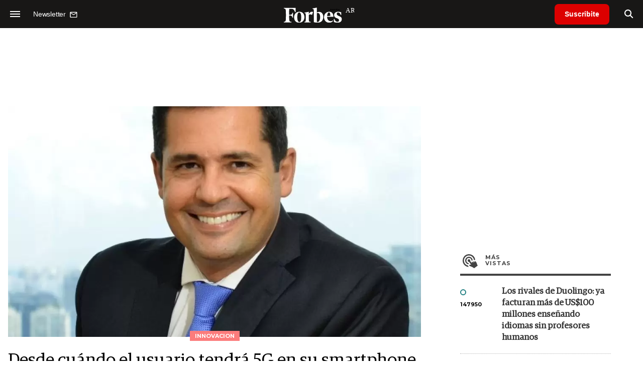

--- FILE ---
content_type: text/html; charset=ISO-8859-1
request_url: https://www.forbesargentina.com/innovacion/desde-cuando-usuario-tendra-5g-su-smartphone-otros-planes-ericsson-argentina-n8783
body_size: 16243
content:
<!DOCTYPE html>
<html lang="es">
<head>
	<title>Desde cuándo el usuario tendrá 5G en su smartphone y los otros planes de Ericsson en la Argentina - Forbes Argentina</title>
    <meta charset="iso-8859-1" />
	<meta name="keywords" content="5G, Conexión 5G, Ericsson, Gaming, Internet, Internet de las cosas, IoT, Realidad aumentada, Rodrigo Dienstmann, Wifi" />
	<meta name="description" content="Rodrigo Dienstmann, presidente de Ericsson para el Cono Sur de Latam, hizo una radiografía sobre el impacto que tendrá la tecnología en la conectividad, el teletrabajo, la educación a distancia, el gaming, el IoT y la realidad aumentada." />
                             <link rel="preload" href="https://statics.forbesargentina.com/2021/10/crop/615f5fd1011a5__980x549.webp" as="image">
                    
            <link rel="canonical" href="https://www.forbesargentina.com/innovacion/desde-cuando-usuario-tendra-5g-su-smartphone-otros-planes-ericsson-argentina-n8783" />
        <link rel="amphtml" href="https://www.forbesargentina.com/innovacion/desde-cuando-usuario-tendra-5g-su-smartphone-otros-planes-ericsson-argentina-n8783/amp"/>
    <meta property="og:url" content="https://www.forbesargentina.com/innovacion/desde-cuando-usuario-tendra-5g-su-smartphone-otros-planes-ericsson-argentina-n8783" />
    <meta property="og:title" content="Desde cuándo el usuario tendrá 5G en su smartphone y los otros planes de Ericsson en la Argentina" />
    <meta property="og:description" content="Rodrigo Dienstmann, presidente de Ericsson para el Cono Sur de Latam, hizo una radiografía sobre el impacto que tendrá la tecnología en la conectividad, el teletrabajo, la educación a distancia, el gaming, el IoT y la realidad aumentada." />
            <meta property="og:image" content="https://statics.forbesargentina.com/2021/10/615f5fd1011a5.png" />
        
    
    <meta name="og:type" content="article" />
    <meta name="og:site_name" content="Forbes Argentina" />
    <meta name="og:region" content="Buenos Aires" />
    <meta name="og:country-name" content="Argentina" />   
    
    <meta name="twitter:card" content="summary_large_image" />
    <meta name="twitter:title" content="Desde cuándo el usuario tendrá 5G en su smartphone y los otros planes de Ericsson en la Argentina - Forbes Argentina" />
            <meta name="twitter:image" content="https://statics.forbesargentina.com/2021/10/615f5fd1011a5.png" />
     
        <meta name="twitter:site" content="@forbesargentina" />
    <meta name="twitter:creator" content="@forbesargentina" />
        
    <meta name="twitter:domain" content="https://www.forbesargentina.com/" />
    <meta name="twitter:description" content="Rodrigo Dienstmann, presidente de Ericsson para el Cono Sur de Latam, hizo una radiografía sobre el impacto que tendrá la tecnología en la conectividad, el teletrabajo, la educación a distancia, el gaming, el IoT y la realidad aumentada." />   
    <script type="application/ld+json">
    {
      "@context": "http://schema.org",
      "@type": "NewsArticle",
      "headline": "Desde cuándo el usuario tendrá 5G en su smartphone y los otros planes de Ericsson en la Argentina",
      "url": "https://www.forbesargentina.com/innovacion/desde-cuando-usuario-tendra-5g-su-smartphone-otros-planes-ericsson-argentina-n8783",
      "dateCreated": "-0001-11-30T00:00:00-03:53",
      "dateModified": "2021-10-07T18:06:07-03:00",
      "articleSection": "Innovacion",
      "keywords": "5G, Conexión 5G, Ericsson, Gaming, Internet, Internet de las cosas, IoT, Realidad aumentada, Rodrigo Dienstmann, Wifi",
      "datePublished": "2021-10-07T17:30:00-03:00",
      "publisher": {
        "@type": "Organization",
        "name": "Forbes Argentina",
        "logo": {
          "@type": "ImageObject",
          "url": "https://statics.forbesargentina.com/forbes/img/global/app/forbes-app-icon_144x144.png",
          "width": 512,
          "height": 512
        }
      },
      "mainEntityOfPage": {
        "@type": "WebPage",
        "@id": "https://www.forbesargentina.com/innovacion/desde-cuando-usuario-tendra-5g-su-smartphone-otros-planes-ericsson-argentina-n8783"
      },
      "author": {
        "@type": "Person",
                    "name": "Forbes Digital",
            "url": "https://www.forbesargentina.com/autor/forbes-digital-a71"
                                        ,"sameAs": [
                                    "https://twitter.com/forbesargentina"
                                  
                                    ,"https://www.facebook.com/ForbesArgentina"
                                  
                                    ,"https://www.instagram.com/forbesargentina/"
                 
                                    ,"https://www.linkedin.com/company/forbes-argentina/mycompany/"
                             
                ]       
                        
              },      
            
        "image": "https://statics.forbesargentina.com/2021/10/crop/615f5fd1011a5__980x549.webp"
          }
</script>    
<script type="application/ld+json">
    {
    "@context": "http://schema.org",
      "@type": "BreadcrumbList",
      "itemListElement": [{
        "@type": "ListItem",
        "position": 1,
        "name": "Innovacion",
        "item": "https://www.forbesargentina.com/innovacion/"
      },{
        "@type": "ListItem",
        "position": 2,
        "name": "Desde cuándo el usuario tendrá 5G en su smartphone y los otros planes de Ericsson en la Argentina"
      }]
    }
    
</script>
        <meta name="theme-color" content="#000000">
    <meta name="msapplication-navbutton-color" content="#000000">
    <meta name="apple-mobile-web-app-status-bar-style" content="#000000"> 
          	  
	<meta name="author" content="Amura CMS">
    <meta name="generator" content="AmuraCMS powered by Amura" />
    <meta name="viewport" content="width=device-width, initial-scale=1">
    <link rel="dns-prefetch" href="//code.jquery.com" />
    <link rel="dns-prefetch" href="//fonts.googleapis.com" />
    <link rel="dns-prefetch" href="//cdnjs.cloudflare.com" />
    <link rel="preconnect" href="https://fonts.googleapis.com">
    <link rel="preconnect" href="https://fonts.gstatic.com" crossorigin>
        <link rel="dns-prefetch" href="//statics.forbesargentina.com/"/>
    <link rel="preconnect" href="https://statics.forbesargentina.com/"/>    
    <link rel="preload" as="style" href="https://fonts.googleapis.com/css?family=Montserrat:400,500,600,700&display=swap" onload="this.rel='stylesheet'" />
    <link rel="shortcut icon" href="https://statics.forbesargentina.com/forbes/img/global/favicon.ico?v1"/>
    <link rel="preload" as="font" href="https://statics.forbesargentina.com/forbes/webfonts/fa-solid-900.woff2" type="font/woff2" crossorigin="anonymous">
    <link rel="preload" as="font" href="https://statics.forbesargentina.com/forbes/webfonts/fa-brands-400.woff2" type="font/woff2" crossorigin="anonymous">
    <link rel="preload" as="font" href="https://statics.forbesargentina.com/forbes/webfonts/weater/weathericons-regular-webfont.woff2" type="font/woff2" crossorigin="anonymous">
    <link rel="preload" as="font" href="https://statics.forbesargentina.com/forbes/fonts/GuardianEgyp-Regular.woff2" type="font/woff2" crossorigin="anonymous">
    <link rel="preload" as="font" href="https://statics.forbesargentina.com/forbes/fonts/GuardianEgyp-Bold.woff2" type="font/woff2" crossorigin="anonymous">
    <link rel="preload" as="font" href="https://statics.forbesargentina.com/forbes/fonts/GuardianEgyp-Light.woff2" type="font/woff2" crossorigin="anonymous">
    
    <link rel="apple-touch-icon" sizes="57x57" href="https://statics.forbesargentina.com/forbes/img/global/app/forbes-app-icon_57x57.png">
    <link rel="apple-touch-icon" sizes="72x72" href="https://statics.forbesargentina.com/forbes/img/global/app/forbes-app-icon_72x72.png">
    <link rel="apple-touch-icon" sizes="114x114" href="https://statics.forbesargentina.com/forbes/img/global/app/forbes-app-icon_114x114.png">
    <link rel="apple-touch-icon" sizes="144x144" href="https://statics.forbesargentina.com/forbes/img/global/app/forbes-app-icon_144x144.png">
      
     
	
	<link rel="preload" href="https://cdnjs.cloudflare.com/ajax/libs/font-awesome/6.4.2/css/all.min.css" as="style" onload="this.onload=null;this.rel='stylesheet'">
<link rel="preload" href="https://cdnjs.cloudflare.com/ajax/libs/Swiper/11.0.5/swiper-bundle.css" as="style" onload="this.onload=null;this.rel='stylesheet'">
<link type="text/css" rel="stylesheet" href="https://statics.forbesargentina.com/forbes/css/forbes.css?v=1752704068" />
 
	<!-- JAVASCRIPT -->
	<!--[if lt IE 9]>
	    <script src="http://html5shim.googlecode.com/svn/trunk/html5.js"></script>
	<![endif]-->
        	        <script data-ad-client="ca-pub-9703931677337609" async src="https://pagead2.googlesyndication.com/pagead/js/adsbygoogle.js"></script>

		<!-- ANALYTICS -->
        <script async src="https://www.googletagmanager.com/gtag/js?id=UA-144374987-1"></script>
        <script>
          window.dataLayer = window.dataLayer || [];
          function gtag(){dataLayer.push(arguments);}
          gtag('js', new Date());

          gtag('config', 'UA-144374987-1');
        </script>

        <!-- Global site tag (gtag.js) - Google Analytics -->
        <script async src="https://www.googletagmanager.com/gtag/js?id=G-14JVX87HJ4"></script>
        <script>
          window.dataLayer = window.dataLayer || [];
          function gtag(){dataLayer.push(arguments);}
            gtag('js', new Date());
            gtag('config', 'G-14JVX87HJ4');
            gtag('event', 'page_view', {
                                amr_url: 'https://www.forbesargentina.com/innovacion/desde-cuando-usuario-tendra-5g-su-smartphone-otros-planes-ericsson-argentina-n8783',
                amr_section: 'Innovacion',
                amr_id: '8783',
                amr_idm: '8261',
                amr_date: '2021-10-07',
                amr_autor: 'Forbes Digital',
                amr_title: 'Desde cuándo el usuario tendrá 5G en su smartphone y los otros planes de Ericsson en la Argentina',
                amr_topic: 'CEO Network',
                amr_format: '1',
                                amr_type: 'nota',
                amr_origin: 'html'                     
            });            
        </script>

        <!-- Global site tag (gtag.js) - Google Ads: 10905248763 -->
        <script async src="https://www.googletagmanager.com/gtag/js?id=AW-10905248763"></script>
        <script>
          window.dataLayer = window.dataLayer || [];
          function gtag(){dataLayer.push(arguments);}
          gtag('js', new Date());

          gtag('config', 'AW-10905248763');
        </script>

         
            <!-- Global site tag (gtag.js) - Google Analytics -->
            <script async src="https://www.googletagmanager.com/gtag/js?id=G-W1G2LN1KF3"></script>
            <script>
              window.dataLayer = window.dataLayer || [];
              function gtag(){dataLayer.push(arguments);}
              gtag('js', new Date());

              gtag('config', 'G-W1G2LN1KF3');
            </script>

            <!-- Facebook Pixel Code -->
            <script>
            !function(f,b,e,v,n,t,s)
            {if(f.fbq)return;n=f.fbq=function(){n.callMethod?
            n.callMethod.apply(n,arguments):n.queue.push(arguments)};
            if(!f._fbq)f._fbq=n;n.push=n;n.loaded=!0;n.version='2.0';
            n.queue=[];t=b.createElement(e);t.async=!0;
            t.src=v;s=b.getElementsByTagName(e)[0];
            s.parentNode.insertBefore(t,s)}(window, document,'script',
            'https://connect.facebook.net/en_US/fbevents.js');
            fbq('init', '565765784789096');
            fbq('track', 'PageView');
            </script>
            <noscript>
                <img height="1" width="1" style="display:none" src="https://www.facebook.com/tr?id=565765784789096&ev=PageView&noscript=1"/>
            </noscript>
            <!-- End Facebook Pixel Code -->
        
        <script type="text/javascript">
            (function(c,l,a,r,i,t,y){
                c[a]=c[a]||function(){(c[a].q=c[a].q||[]).push(arguments)};
                t=l.createElement(r);t.async=1;t.src="https://www.clarity.ms/tag/"+i;
                y=l.getElementsByTagName(r)[0];y.parentNode.insertBefore(t,y);
            })(window, document, "clarity", "script", "7agrnhzyxy");
        </script>

        <script defer src="https://cdn.unblockia.com/h.js"></script>

	                                                                                     <script async src="https://securepubads.g.doubleclick.net/tag/js/gpt.js"></script>
    <script>
    var SECONDS_TO_WAIT_AFTER_VIEWABILITY = 50;
    var REFRESH_KEY = 'enable_refresh';
    var REFRESH_VALUE = 'true';         
    var active_pre = false;       
    window.googletag = window.googletag || {cmd: []};
    googletag.cmd.push(function() {
        googletag.defineSlot('/22479453980/forbesargentina.com/Nota_Desktop_Zocalo', [[970, 90], [728, 90]], 'div-gpt-ad-1625236858665-10').setTargeting(REFRESH_KEY, REFRESH_VALUE).addService(googletag.pubads());
        googletag.defineSlot('/22479453980/forbesargentina.com/Nota_Desktop_Top', [[970, 90], [728, 90], [970, 250]], 'div-gpt-ad-1625236858665-2').setTargeting(REFRESH_KEY, REFRESH_VALUE).addService(googletag.pubads());        
        
        googletag.defineSlot('/22479453980/forbesargentina.com/Nota_Desktop_Outstream', ['fluid', [1, 1], [300, 1], [300, 250]], 'div-gpt-ad-1625236858665-4').setTargeting(REFRESH_KEY, REFRESH_VALUE).addService(googletag.pubads());
        googletag.defineSlot('/22479453980/forbesargentina.com/Nota_Desktop_300x250x1', [300, 250], 'div-gpt-ad-1625236858665-3').setTargeting(REFRESH_KEY, REFRESH_VALUE).addService(googletag.pubads());        
        googletag.defineSlot('/22479453980/forbesargentina.com/Nota_Desktop_300x600x1', [[300, 600], [300, 250]], 'div-gpt-ad-1625236858665-5').setTargeting(REFRESH_KEY, REFRESH_VALUE).addService(googletag.pubads());
          
        googletag.defineSlot('/22479453980/forbesargentina.com/Nota_Desktop_970x250x1', [970, 250], 'div-gpt-ad-1625236858665-9').setTargeting(REFRESH_KEY, REFRESH_VALUE).addService(googletag.pubads());
        googletag.defineSlot('/22479453980/forbesargentina.com/Nota_Desktop_728x90x1', [728, 90], 'div-gpt-ad-1625236858665-6').setTargeting(REFRESH_KEY, REFRESH_VALUE).addService(googletag.pubads());
        googletag.defineSlot('/22479453980/forbesargentina.com/Nota_Desktop_728x90x2', [728, 90], 'div-gpt-ad-1625236858665-7').setTargeting(REFRESH_KEY, REFRESH_VALUE).addService(googletag.pubads());
        googletag.defineSlot('/22479453980/forbesargentina.com/Nota_Desktop_728x90x3', [728, 90], 'div-gpt-ad-1625236858665-8').setTargeting(REFRESH_KEY, REFRESH_VALUE).addService(googletag.pubads());        
          
        googletag.defineSlot('/22479453980/forbesargentina.com/Nota_Desktop_vSlider', [1, 1], 'div-gpt-ad-1625236858665-1').setTargeting(REFRESH_KEY, REFRESH_VALUE).addService(googletag.pubads());
        googletag.defineSlot('/22479453980/forbesargentina.com/Nota_Desktop_ITT', [[680, 400], [1, 1]], 'div-gpt-ad-1625234950392-0').setTargeting(REFRESH_KEY, REFRESH_VALUE).addService(googletag.pubads());         
        googletag.pubads().setTargeting('Seccion', '2');          
        googletag.pubads().setTargeting('Tema', '10');
        googletag.pubads().setTargeting('Formato', '1');        
        googletag.pubads().enableSingleRequest();
        googletag.pubads().collapseEmptyDivs();
        googletag.enableServices();
        
        googletag.pubads().addEventListener('impressionViewable', function(event) {
            var slot = event.slot;
            if (slot.getTargeting(REFRESH_KEY).indexOf(REFRESH_VALUE) > -1) {
                setTimeout(function() {
                    if (!slot.getTargeting('refreshed_slot').includes('true')) {
                        slot.setTargeting('refreshed_slot', 'true');
                        googletag.pubads().refresh([slot]); // Refrescar solo este slot
                        console.log('Refreshed slot:', slot.getSlotElementId());
                    }
                }, SECONDS_TO_WAIT_AFTER_VIEWABILITY * 1000);
            }
        });         
        googletag.pubads().addEventListener('slotRenderEnded',
    function(event) {
        var slot = event.slot;
        if(slot.getSlotElementId()=='div-gpt-ad-1625234950392-0'){
            if(!event.isEmpty){
                active_pre = true;
                console.group(
                  'Slot', slot.getSlotElementId(), 'finished rendering.');

                // Log details of the rendered ad.
                console.log('Advertiser ID:', event.advertiserId);
                console.log('Campaign ID: ', event.campaignId);
                console.log('Creative ID: ', event.creativeId);
                console.log('Is empty?:', event.isEmpty);
                console.log('Line Item ID:', event.lineItemId);
                console.log('Size:', event.size);
                console.log('Source Agnostic Creative ID:',
                          event.sourceAgnosticCreativeId);
                console.log('Source Agnostic Line Item ID:',
                          event.sourceAgnosticLineItemId);
                console.groupEnd();
            }
        }
    }
);     });
    </script>
                                                                             </head>

<body> 
    <main id="forbes" class="nota" data-root=https://www.forbesargentina.com/>
   <header class="am-top">
	<div class="tp">
                     <div class="first">
                <div class="hamb">
                    <div class="hamburger-inner">
                        <div class="bar bar1"></div>
                        <div class="bar bar2"></div>
                        <div class="bar bar3"></div>
                        <div class="bar bar4"></div>
                    </div>
                </div>
                <div class="nl">
                                        <a href="https://www.forbesargentina.com/newsletter">
                        <span class="txt">Newsletter</span>
                        <span class="icon">
                            <svg xmlns="http://www.w3.org/2000/svg" viewBox="0 0 15 15"><path fill-rule="evenodd" clip-rule="evenodd" d="M13.667 2c0-.733-.6-1.333-1.333-1.333H1.667C.934.667.334 1.267.334 2v8c0 .733.6 1.333 1.333 1.333h10.667c.733 0 1.333-.6 1.333-1.333V2zm-1.332 0L7 5.333 1.668 2h10.667zm0 8H1.668V3.333l5.333 3.334 5.334-3.334V10z"></path></svg>
                        </span>
                    </a>
                </div>
            </div>
        		<a href="https://www.forbesargentina.com/" class="logo" title="Forbes Argentina"><img src="https://statics.forbesargentina.com/forbes/img/global/forbes.svg" alt="Forbes Argentina" width="140" height="34"></a>
		<div class="access">
            			    <a href="https://www.forbesargentina.com/suscribe" class="btn-susc" title="Suscribirse">Suscribite</a>
                <a href="#" class="bt-search" aria-label="search"><i class="fas fa-search"></i></a>	
            			
		</div>	
	</div>
</header>
<div class="menu-am-desp">
    <div class="nav-content-am">
        <nav class="menu">
            <ul>
                                                            <li>
                                                            <a href="https://www.forbesargentina.com/especial/innovacion" title="Innovación"  >Innovación</a>
                                                                                
                                <span class="opensub"><i class="fa fa-chevron-right"></i></span>
                                <div class="submenu">
                                    <span class="bt-back"><span class="backsub"><i class="fa fa-chevron-left"></i></span>Innovación</span>
                                                                            <a href="https://www.forbesargentina.com/especial/innovacion" class="all-sub" title="Innovación"  >Ver todo Innovación</a>
                                                                        <ul>					
                                                                                    <li><a href="https://www.forbesargentina.com/innovacion/ia-big-data" title="AI &amp; Big Data"  >AI &amp; Big Data</a></li>
                                                                                    <li><a href="https://www.forbesargentina.com/innovacion/tecnologia" title="Tecnología"  >Tecnología</a></li>
                                                                                    <li><a href="https://www.forbesargentina.com/innovacion/ciberseguridad" title="Ciberseguridad"  >Ciberseguridad</a></li>
                                                                                    <li><a href="https://www.forbesargentina.com/innovacion/cio-network" title="CIO Network"  >CIO Network</a></li>
                                                                                    <li><a href="https://www.forbesargentina.com/innovacion/games" title="Games"  >Games</a></li>
                                                                                    <li><a href="https://www.forbesargentina.com/innovacion/healthcare" title="Healthcare"  >Healthcare</a></li>
                                                                                    <li><a href="https://www.forbesargentina.com/innovacion/ibm-ia-en-accion" title="IBM IA en acción by Forbes"  >IBM IA en acción by Forbes</a></li>
                                                                            </ul>
                                </div>
                                                    </li>
                                                                                <li>
                                                            <a href="https://www.forbesargentina.com/especial/liderazgo" title="Liderazgo"  >Liderazgo</a>
                                                                                
                                <span class="opensub"><i class="fa fa-chevron-right"></i></span>
                                <div class="submenu">
                                    <span class="bt-back"><span class="backsub"><i class="fa fa-chevron-left"></i></span>Liderazgo</span>
                                                                            <a href="https://www.forbesargentina.com/especial/liderazgo" class="all-sub" title="Liderazgo"  >Ver todo Liderazgo</a>
                                                                        <ul>					
                                                                                    <li><a href="https://www.forbesargentina.com/liderazgo/ceo-network" title="CEO Network"  >CEO Network</a></li>
                                                                                    <li><a href="https://www.forbesargentina.com/liderazgo/cfo-network" title="CFO Network"  >CFO Network</a></li>
                                                                                    <li><a href="https://www.forbesargentina.com/liderazgo/mujeres-power" title="Mujeres Power"  >Mujeres Power</a></li>
                                                                                    <li><a href="https://www.forbesargentina.com/liderazgo/chro-network" title="CHRO Network"  >CHRO Network</a></li>
                                                                                    <li><a href="https://www.forbesargentina.com/liderazgo/cmo-network" title="CMO Network"  >CMO Network</a></li>
                                                                                    <li><a href="https://www.forbesargentina.com/liderazgo/sostenibilidad" title="Sostenibilidad"  >Sostenibilidad</a></li>
                                                                                    <li><a href="https://www.forbesargentina.com/liderazgo/management" title="Management"  >Management</a></li>
                                                                            </ul>
                                </div>
                                                    </li>
                                                                                <li>
                                                            <a href="https://www.forbesargentina.com/especial/money" title="Money"  >Money</a>
                                                                                
                                <span class="opensub"><i class="fa fa-chevron-right"></i></span>
                                <div class="submenu">
                                    <span class="bt-back"><span class="backsub"><i class="fa fa-chevron-left"></i></span>Money</span>
                                                                            <a href="https://www.forbesargentina.com/especial/money" class="all-sub" title="Money"  >Ver todo Money</a>
                                                                        <ul>					
                                                                                    <li><a href="https://www.forbesargentina.com/money/banca-seguros" title="Banca y Seguros"  >Banca y Seguros</a></li>
                                                                                    <li><a href="https://www.forbesargentina.com/money/fintech" title="Fintech"  >Fintech</a></li>
                                                                                    <li><a href="https://www.forbesargentina.com/money/crypto" title="Crypto"  >Crypto</a></li>
                                                                                    <li><a href="https://www.forbesargentina.com/money/finanzas" title="Finanzas"  >Finanzas</a></li>
                                                                                    <li><a href="https://www.forbesargentina.com/money/wealth-management-tax" title="Wealth Management &amp; Tax"  >Wealth Management &amp; Tax</a></li>
                                                                            </ul>
                                </div>
                                                    </li>
                                                                                <li>
                                                            <a href="https://www.forbesargentina.com/especial/negocios" title="Negocios"  >Negocios</a>
                                                                                
                                <span class="opensub"><i class="fa fa-chevron-right"></i></span>
                                <div class="submenu">
                                    <span class="bt-back"><span class="backsub"><i class="fa fa-chevron-left"></i></span>Negocios</span>
                                                                            <a href="https://www.forbesargentina.com/especial/negocios" class="all-sub" title="Negocios"  >Ver todo Negocios</a>
                                                                        <ul>					
                                                                                    <li><a href="https://www.forbesargentina.com/negocios/energia" title="Energía"  >Energía</a></li>
                                                                                    <li><a href="https://www.forbesargentina.com/negocios/agro" title="Agro"  >Agro</a></li>
                                                                                    <li><a href="https://www.forbesargentina.com/negocios/industria" title="Industria"  >Industria</a></li>
                                                                                    <li><a href="https://www.forbesargentina.com/negocios/real-estate" title="Real Estate"  >Real Estate</a></li>
                                                                                    <li><a href="https://www.forbesargentina.com/negocios/emprendedores-u30" title="Emprendedores &amp; U30"  >Emprendedores &amp; U30</a></li>
                                                                                    <li><a href="https://www.forbesargentina.com/negocios/pymes-small-giants" title="Pymes &amp; Small Giants"  >Pymes &amp; Small Giants</a></li>
                                                                            </ul>
                                </div>
                                                    </li>
                                                                                <li>
                                                            <a href="https://www.forbesargentina.com/especial/lifestyle" title="Lifestyle"  >Lifestyle</a>
                                                                                
                                <span class="opensub"><i class="fa fa-chevron-right"></i></span>
                                <div class="submenu">
                                    <span class="bt-back"><span class="backsub"><i class="fa fa-chevron-left"></i></span>Lifestyle</span>
                                                                            <a href="https://www.forbesargentina.com/especial/lifestyle" class="all-sub" title="Lifestyle"  >Ver todo Lifestyle</a>
                                                                        <ul>					
                                                                                    <li><a href="https://www.forbesargentina.com/lifestyle/autos" title="Autos"  >Autos</a></li>
                                                                                    <li><a href="https://www.forbesargentina.com/lifestyle/travel" title="Travel"  >Travel</a></li>
                                                                                    <li><a href="https://www.forbesargentina.com/lifestyle/lujo" title="Lujo"  >Lujo</a></li>
                                                                                    <li><a href="https://www.forbesargentina.com/lifestyle/art-entertainment" title="Art &amp; Entertainment"  >Art &amp; Entertainment</a></li>
                                                                                    <li><a href="https://www.forbesargentina.com/lifestyle/food-drink" title="Food &amp; Drink"  >Food &amp; Drink</a></li>
                                                                                    <li><a href="https://www.forbesargentina.com/lifestyle/moda" title="Moda"  >Moda</a></li>
                                                                                    <li><a href="https://www.forbesargentina.com/lifestyle/barco-avion" title="Barco y Avión"  >Barco y Avión</a></li>
                                                                            </ul>
                                </div>
                                                    </li>
                                                                                <li>
                                                            <a href="https://www.forbesargentina.com/especial/rankings" title="Rankings"  >Rankings</a>
                                                                                </li>
                                                                                <li>
                                                            <a href="https://www.forbesargentina.com/especial/videos" title="Videos"  >Videos</a>
                                                                                </li>
                                                                                <li>
                                                            <a href="https://www.forbessummit.com.ar" title="Forbes Summit" target="_blank" rel="noopener">Forbes Summit</a>
                                                                                </li>
                                                                                <li>
                                                            <a href="https://www.forbesargentina.com/especial/today" title="Today"  >Today</a>
                                                                                </li>
                                     
                <li class="search-mobile">
                    <div class="box">
                        <form id="search" method="get" action="https://www.forbesargentina.com/search">
                            <input type="text" name="q" class="txt" placeholder="Buscar...">
                            <button type="submit" aria-label="search"><i class="fas fa-search"></i></button>
                        </form>
                    </div>
                </li>            
                <li class="redes">
                                            <a href="https://www.facebook.com/ForbesArgentina/" target="_blank" rel="noopener" aria-label="Facebook"><i class="fab fa-facebook-square"></i></a>
                     
                                            <a href="https://twitter.com/forbesargentina" target="_blank" rel="noopener" aria-label="Twitter"><i class="fa-brands fa-x-twitter"></i></a>
                                        
                                            <a href="https://www.instagram.com/forbesargentina/" target="_blank" rel="noopener" aria-label="Instagram"><i class="fab fa-instagram"></i></a>
                     
                                            <a href="https://www.youtube.com/channel/UC7-bB8X0-0vntXO1K3ZgNfg" target="_blank" rel="noopener" aria-label="Youtube"><i class="fab fa-youtube"></i></a>
                                         
                                            <a href="https://ar.linkedin.com/company/forbes-argentina" target="_blank" rel="noopener" aria-label="Linkedin"><i class="fab fa-linkedin"></i></a>
                     
                     
                                     
                </li>            
            </ul>
            <ol class="secundario">
                                                            <li><a href="https://www.forbesargentina.com/mediakit" title="MediaKit" >MediaKit</a></li>
                                                                                <li><a href="https://www.forbesargentina.com/newsletter" title="Newsletter" >Newsletter</a></li>
                                                                                <li><a href="https://www.forbesargentina.com/contacto" title="Contacto" >Contacto</a></li>
                                                                                <li><a href="https://www.forbesargentina.com/valores" title="Valores y estándares editoriales" >Valores y estándares editoriales</a></li>
                                                                                                                    <li><a href="https://www.forbesargentina.com/terminos-condiciones" title="Términos y condiciones" >Términos y condiciones</a></li>
                                                                                <li><a href="https://www.forbesargentina.com/politica-privacidad" title="Legales" >Legales</a></li>
                                                </ol>
        </nav>
        <p>&copy; 2025. Forbes Argentina. <br> Todos los derechos reservados.</p>
    </div>
</div>            

<div class="search-area">
	<div class="log"><img src="https://statics.forbesargentina.com/forbes/img/global/forbes.svg" alt="Forbes Argentina"></div>
	<div class="box">
        <form id="search" method="get" action="https://www.forbesargentina.com/search">
            <input type="text" name="q" class="txt" placeholder="Buscar...">
            <button type="submit" aria-label="search"><i class="fas fa-arrow-right"></i></button>
        </form>
	</div>
	<a href="#" class="close-search"><i class="far fa-times-circle"></i></a>
</div>
    <div class="contoy">
    
 
    <div class="wrapper">
  <div class="ficha-container">
                 <div class="statics_module" style="margin-top: 20px;">
              
                <!-- Desktop_Top -->
                <div id='div-gpt-ad-1625236858665-2' style='min-width: 728px; min-height: 90px;'>
                  <script>
                    googletag.cmd.push(function() { googletag.display('div-gpt-ad-1625236858665-2'); });
                  </script>
                </div>
                    </div>    
      
  
    <div class="row">
      <div class="col-lg-8">
                       
            <!-- Desktop_vSlider -->
            <div id='div-gpt-ad-1625236858665-1'>
              <script>
                googletag.cmd.push(function() { googletag.display('div-gpt-ad-1625236858665-1'); });
              </script>
            </div>
              

                                  
        <section class="destacado-simple">
                     <figure>
            <img src="https://statics.forbesargentina.com/2021/10/crop/615f5fd1011a5__980x549.webp" alt="615c4b2c8faa8" width="980" height="549" />
            <figcaption class="tag">Innovacion</figcaption>
          </figure>
                    <article>
            <h1 class="tit">Desde cuándo el usuario tendrá 5G en su smartphone y los otros planes de Ericsson en la Argentina</h1>
                        <p class="autor">
              <a href="https://www.forbesargentina.com/autor/forbes-digital-a71" title="Forbes Digital">Forbes Digital</a>
              
            </p>
                        <div class="redes">
                                <a href="https://www.facebook.com/ForbesArgentina" target="_blank"><i class="fab fa-facebook-f"></i></a>
                                 <a href="https://twitter.com/forbesargentina" target="_blank"><i class="fa-brands fa-x-twitter"></i></a>
                             <a href="https://www.instagram.com/forbesargentina/" target="_blank"><i class="fab fa-instagram"></i></a>
                             <a href="https://www.linkedin.com/company/forbes-argentina/mycompany/" target="_blank"><i class="fab fa-linkedin-in"></i></a>
                          </div>
                       </article>
                  </section>
        <div class="row">
          <div class="col-lg-2">
            <div class="sharer">
    <span>Share</span>
    <a href="#" class="redlink " title="Whatsapp" onclick="javascript:trackSocial('whatsapp', 'https://www.forbesargentina.com/innovacion/desde-cuando-usuario-tendra-5g-su-smartphone-otros-planes-ericsson-argentina-n8783', 'Desde\x20cu\u00E1ndo\x20el\x20usuario\x20tendr\u00E1\x205G\x20en\x20su\x20smartphone\x20y\x20los\x20otros\x20planes\x20de\x20Ericsson\x20en\x20la\x20Argentina');return false"><i class="fab fa-whatsapp"></i></a>    
    <a href="#" class="redlink" title="Twitter" onclick="javascript:trackSocial('twitter', 'https://www.forbesargentina.com/innovacion/desde-cuando-usuario-tendra-5g-su-smartphone-otros-planes-ericsson-argentina-n8783', 'Desde\x20cu\u00E1ndo\x20el\x20usuario\x20tendr\u00E1\x205G\x20en\x20su\x20smartphone\x20y\x20los\x20otros\x20planes\x20de\x20Ericsson\x20en\x20la\x20Argentina');return false"><i class="fa-brands fa-x-twitter"></i></a>
    <a href="#" class="redlink" title="Facebook" onclick="javascript:trackSocial('facebook', 'https://www.forbesargentina.com/innovacion/desde-cuando-usuario-tendra-5g-su-smartphone-otros-planes-ericsson-argentina-n8783');return false"><i class="fab fa-facebook-square"></i></a> 
    <a href="#" class="redlink" title="Reddit" onclick="javascript:trackSocial('reddit', 'https://www.forbesargentina.com/innovacion/desde-cuando-usuario-tendra-5g-su-smartphone-otros-planes-ericsson-argentina-n8783', 'Desde\x20cu\u00E1ndo\x20el\x20usuario\x20tendr\u00E1\x205G\x20en\x20su\x20smartphone\x20y\x20los\x20otros\x20planes\x20de\x20Ericsson\x20en\x20la\x20Argentina');return false"><i class="fab fa-reddit"></i></a> 
    <a href="#" class="redlink d-sm-none" title="Telegram" onclick="javascript:trackSocial('telegram', 'https://www.forbesargentina.com/innovacion/desde-cuando-usuario-tendra-5g-su-smartphone-otros-planes-ericsson-argentina-n8783', 'Desde\x20cu\u00E1ndo\x20el\x20usuario\x20tendr\u00E1\x205G\x20en\x20su\x20smartphone\x20y\x20los\x20otros\x20planes\x20de\x20Ericsson\x20en\x20la\x20Argentina');return false"><i class="fab fa-telegram-plane"></i></a>
    <a href="#" class="redlink" title="Linkedin" onclick="javascript:trackSocial('linkedin', 'https://www.forbesargentina.com/innovacion/desde-cuando-usuario-tendra-5g-su-smartphone-otros-planes-ericsson-argentina-n8783', 'Desde\x20cu\u00E1ndo\x20el\x20usuario\x20tendr\u00E1\x205G\x20en\x20su\x20smartphone\x20y\x20los\x20otros\x20planes\x20de\x20Ericsson\x20en\x20la\x20Argentina');return false"><i class="fab fa-linkedin"></i></a>
</div>
          </div>
          <div class="col-lg-10">
            <div class="pre-content">
              <h2 class="subtitulo">Rodrigo Dienstmann, presidente de Ericsson para el Cono Sur de Latam, hizo una radiografía sobre el impacto que tendrá la tecnología en la conectividad, el teletrabajo, la educación a distancia, el gaming, el IoT y la realidad aumentada.</h2>
              <span class="date">7 Octubre de 2021 09.38</span>
            </div>

            <article class="content">
              

	                    	     	    
         
                
        	        <p>La implementación del sistema de quinta generación de tecnología de comunicación (5G) a nivel global aportará a la economía mundial alrededor de <strong>US$ 2,2 billones</strong> en el período 2024-2034, de los cuales <strong>US$ 91.000 millones corresponderán a América Latina,</strong> generado por los nuevos recursos que tendrán la manufactura, los servicios financieros, el sector público, las Tics, el comercio y el agro.</p> 
                       
        	     	    
         
                
        	        <p>Así se proyectó en el marco de las<strong> Jornadas Internacionales organizadas por la Industria de la Televisión Paga</strong> que se llevó a cabo en septiembre. donde Gallitto, director de la entidad que agrupa a operadores de telecomunicaciones <strong>GSMA, </strong>señaló el <strong>5G "va a convivir con otras tecnologías"</strong> y que la previsión es que<strong> </strong>para el año 2025 el 20% de las conexiones a nivel global serán con esta tecnología, en un contexto en el que el 4G "seguirá siendo la predominante".</p> 
                       
        	     	    
         
                
        	        <p>A su vez, un informe de Consumer Lab realizado en mayo de este año sobre <strong>tendencias de 5G en Argentina </strong>revela que el <i>44% de usuarios expresa una intención para utilizar 5G una vez que esté disponible,<strong> </strong></i>un aumento del 3 por ciento puntos sobre 2019.<i><strong> </strong></i>Además, según el documento, los consumidores<strong> están dispuestos a pagar un 30% más por los planes 5G incluidos servicios digitales</strong>.</p> 
                       
        	     	    
         
                                         <div class="statics_module">
              
                <!-- Desktop_Outstream -->
                <div id='div-gpt-ad-1625236858665-4' style='min-width: 300px; min-height: 100px;'>
                  <script>
                    googletag.cmd.push(function() { googletag.display('div-gpt-ad-1625236858665-4'); });
                  </script>
                </div>
                    </div>    
      
 
 
        
        	        <p>Rodrigo Dienstmann, Presidente de Ericsson en Argentina, Brasil, Chile, Perú y Uruguay, países que conforman el Cono Sur de Latinoamérica para la compañía, comentó los desafíos de la compañía para el desarrollo del 5G en América Latina y Argentina: cuáles son los próximos pasos de la empresa, los planes comerciales, perspectivas y potencialidades de LATAM y los beneficios del 5G.</p> 
                       
        	     	    
         
                
                    <figure class="image"><img loading="lazy" width="100" height="100" class="cst_img" src="https://statics.forbesargentina.com/2021/10/crop/615f3ae978e06__822x822.webp"><figcaption>Ericsson</figcaption></figure><p><strong>¿Cuáles son los planes de Ericsson con el 5G planificado?</strong></p> 
                                   
        	     	    
         
                
        	        <p>Argentina está en vísperas de hacer el año que viene la concesión de las frecuencias, el primer paso práctico para empezar el despegue del 5G. Esta tecnología puede ayudar a las operadoras, al país, al Gobierno y al usuario final. En este momento, nuestro plan en Argentina es básicamente apoyar a nuestros clientes, que son las operadoras, para que entiendan la tecnología y sus beneficios.</p> 
                       
        	     	    
                 	                                                                                  <div class="relacionados">
  <span class="tt">Mira tambi&eacute;n</span>
  <div class="row">
    <div class="col-md-6">
      <div class="box">
        <div class="row">
          <div class="col-4">
            <div class="figure">
              <a href="https://www.forbesargentina.com/innovacion/videos-asi-son-xavier-robots-singapur-controlan-ciudadanos-n8778" title="Videos: Así son los Xavier, los robots de Singapur que controlan ciudadanos"
                ><img
                  src="https://statics.forbesargentina.com/2021/10/crop/615f08ccb959f__250x175.webp"
                  alt="Videos: Así son los Xavier, los robots de Singapur que controlan ciudadanos"
              /></a>
            </div>
          </div>
          <div class="col-8">
            <div class="article">
              <p class="name"></p>
              <h6 class="tit">
                <a href="https://www.forbesargentina.com/innovacion/videos-asi-son-xavier-robots-singapur-controlan-ciudadanos-n8778" title="Videos: Así son los Xavier, los robots de Singapur que controlan ciudadanos"
                  >Videos: Así son los Xavier, los robots de Singapur que controlan ciudadanos</a
                >
              </h6>
            </div>
          </div>
        </div>
      </div>
    </div>
        <div class="col-md-6">
      <div class="box">
        <div class="row">
          <div class="col-4">
            <div class="figure">
              <a href="https://www.forbesargentina.com/innovacion/por-apple-quiere-incluir-cinco-camaras-sus-iphone-n8766" title="Videos: Así son los Xavier, los robots de Singapur que controlan ciudadanos"
                ><img
                  src="https://statics.forbesargentina.com/2021/10/crop/615f020dcb557__250x175.webp"
                  alt="Por qué Apple no quiere incluir cinco cámaras en sus iPhone"
              /></a>
            </div>
          </div>
          <div class="col-8">
            <div class="article">
              <p class="name"></p>
              <h6 class="tit">
                <a href="https://www.forbesargentina.com/innovacion/por-apple-quiere-incluir-cinco-camaras-sus-iphone-n8766" title="Por qué Apple no quiere incluir cinco cámaras en sus iPhone"
                  >Por qué Apple no quiere incluir cinco cámaras en sus iPhone</a
                >
              </h6>
            </div>
          </div>
        </div>
      </div>
    </div>
      </div>
</div>
                        	            
		 
                
        	        <p>Por ejemplo, la tecnología 5G va mucho más allá de una mejora del 4G. Es una tecnología muy flexible que trae una cantidad muy grande de casos de uso, utilidades más allá de la telefonía móvil. Y estamos trabajando con nuestros clientes para fomentar y desarrollar estos casos de uso, que van desde la automatización de la economía de las empresas de la minería y agricultura hasta el despliegue de la banda ancha fija.&nbsp;</p> 
                       
        	     	    
                 	                                                                                  <div class="relacionados">
  <span class="tt">Mira tambi&eacute;n</span>
  <div class="row">
    <div class="col-md-6">
      <div class="box">
        <div class="row">
          <div class="col-4">
            <div class="figure">
              <a href="https://www.forbesargentina.com/innovacion/bancos-fintech-avanzan-ofrecer-pagos-qr-interoperable-n8764" title="Bancos y fintech avanzan para ofrecer pagos con QR interoperable"
                ><img
                  src="https://statics.forbesargentina.com/2021/01/crop/5ff86df706c5b__250x175.webp"
                  alt="Bancos y fintech avanzan para ofrecer pagos con QR interoperable"
              /></a>
            </div>
          </div>
          <div class="col-8">
            <div class="article">
              <p class="name"></p>
              <h6 class="tit">
                <a href="https://www.forbesargentina.com/innovacion/bancos-fintech-avanzan-ofrecer-pagos-qr-interoperable-n8764" title="Bancos y fintech avanzan para ofrecer pagos con QR interoperable"
                  >Bancos y fintech avanzan para ofrecer pagos con QR interoperable</a
                >
              </h6>
            </div>
          </div>
        </div>
      </div>
    </div>
        <div class="col-md-6">
      <div class="box">
        <div class="row">
          <div class="col-4">
            <div class="figure">
              <a href="https://www.forbesargentina.com/innovacion/tres-provincias-unen-explotar-litio-n8743" title="Bancos y fintech avanzan para ofrecer pagos con QR interoperable"
                ><img
                  src="https://statics.forbesargentina.com/2020/05/crop/5ec56aaadad7b__250x175.webp"
                  alt="Tres provincias se unen para explotar el litio"
              /></a>
            </div>
          </div>
          <div class="col-8">
            <div class="article">
              <p class="name"></p>
              <h6 class="tit">
                <a href="https://www.forbesargentina.com/innovacion/tres-provincias-unen-explotar-litio-n8743" title="Tres provincias se unen para explotar el litio"
                  >Tres provincias se unen para explotar el litio</a
                >
              </h6>
            </div>
          </div>
        </div>
      </div>
    </div>
      </div>
</div>
                        	            
		 
                                         <div class="statics_module">
              
                <!-- Desktop_728x90x1 -->
                <div id='div-gpt-ad-1625236858665-6' style='min-width: 728px; min-height: 90px;'>
                  <script>
                    googletag.cmd.push(function() { googletag.display('div-gpt-ad-1625236858665-6'); });
                  </script>
                </div>
                    </div>    
      
    


 
        
                    <figure class="image"><img loading="lazy" width="100" height="100" class="cst_img" src="https://statics.forbesargentina.com/2020/11/crop/5fbe7b3eb4fd8__822x822.webp"><figcaption>Argentina tiene una cuota de smartphones ya preparada para el 5G bastante grande.&nbsp;</figcaption></figure><p><strong>¿Y en qué están trabajando hoy?</strong></p> 
                                   
        	     	    
                 	                                                                                  <div class="relacionados">
  <span class="tt">Mira tambi&eacute;n</span>
  <div class="row">
    <div class="col-md-6">
      <div class="box">
        <div class="row">
          <div class="col-4">
            <div class="figure">
              <a href="https://www.forbesargentina.com/innovacion/como-superdigital-plataforma-inclusion-financiera-desembarca-argentina-n8738" title="Cómo es Superdigital, la plataforma de inclusión financiera que desembarca en la Argentina"
                ><img
                  src="https://statics.forbesargentina.com/2021/10/crop/615d9413d24a9__250x175.webp"
                  alt="Cómo es Superdigital, la plataforma de inclusión financiera que desembarca en la Argentina"
              /></a>
            </div>
          </div>
          <div class="col-8">
            <div class="article">
              <p class="name"></p>
              <h6 class="tit">
                <a href="https://www.forbesargentina.com/innovacion/como-superdigital-plataforma-inclusion-financiera-desembarca-argentina-n8738" title="Cómo es Superdigital, la plataforma de inclusión financiera que desembarca en la Argentina"
                  >Cómo es Superdigital, la plataforma de inclusión financiera que desembarca en la Argentina</a
                >
              </h6>
            </div>
          </div>
        </div>
      </div>
    </div>
        <div class="col-md-6">
      <div class="box">
        <div class="row">
          <div class="col-4">
            <div class="figure">
              <a href="https://www.forbesargentina.com/innovacion/empresa-e-commerce-busca-talentos-su-area-tecnologia-como-inscribirse-n8737" title="Cómo es Superdigital, la plataforma de inclusión financiera que desembarca en la Argentina"
                ><img
                  src="https://statics.forbesargentina.com/2021/10/crop/615d8e1fb5d1b__250x175.webp"
                  alt="Empresa de e-commerce busca talentos para su área de tecnología: cómo inscribirse"
              /></a>
            </div>
          </div>
          <div class="col-8">
            <div class="article">
              <p class="name"></p>
              <h6 class="tit">
                <a href="https://www.forbesargentina.com/innovacion/empresa-e-commerce-busca-talentos-su-area-tecnologia-como-inscribirse-n8737" title="Empresa de e-commerce busca talentos para su área de tecnología: cómo inscribirse"
                  >Empresa de e-commerce busca talentos para su área de tecnología: cómo inscribirse</a
                >
              </h6>
            </div>
          </div>
        </div>
      </div>
    </div>
      </div>
</div>
                        	            
		 
                
        	        <p>Hoy estamos apoyando a nuestros clientes en estudios, en desarrollo tecnológico, preparación de redes y de sistemas para que cuando se logre subastar las frecuencias, ellos estén listos para el despliegue de la red pero también de los negocios.</p> 
                       
        	     	    
                 	                                                                                  <div class="relacionados">
  <span class="tt">Mira tambi&eacute;n</span>
  <div class="row">
    <div class="col-md-6">
      <div class="box">
        <div class="row">
          <div class="col-4">
            <div class="figure">
              <a href="https://www.forbesargentina.com/innovacion/una-firma-argentina-une-una-disco-ibiza-hacer-primer-festival-virtual-n8725" title="Una firma argentina se une a una disco de Ibiza para hacer el primer festival virtual"
                ><img
                  src="https://statics.forbesargentina.com/2021/10/crop/615ca8d98b367__250x175.webp"
                  alt="Una firma argentina se une a una disco de Ibiza para hacer el primer festival virtual"
              /></a>
            </div>
          </div>
          <div class="col-8">
            <div class="article">
              <p class="name"></p>
              <h6 class="tit">
                <a href="https://www.forbesargentina.com/innovacion/una-firma-argentina-une-una-disco-ibiza-hacer-primer-festival-virtual-n8725" title="Una firma argentina se une a una disco de Ibiza para hacer el primer festival virtual"
                  >Una firma argentina se une a una disco de Ibiza para hacer el primer festival virtual</a
                >
              </h6>
            </div>
          </div>
        </div>
      </div>
    </div>
        <div class="col-md-6">
      <div class="box">
        <div class="row">
          <div class="col-4">
            <div class="figure">
              <a href="https://www.forbesargentina.com/innovacion/asi-poderoso-sistema-operativo-mercado-libre-detras-su-exito-regional-n8709" title="Una firma argentina se une a una disco de Ibiza para hacer el primer festival virtual"
                ><img
                  src="https://statics.forbesargentina.com/2021/10/crop/615c73673073c__250x175.webp"
                  alt="Así es el poderoso sistema operativo de Mercado Libre detrás de su éxito regional"
              /></a>
            </div>
          </div>
          <div class="col-8">
            <div class="article">
              <p class="name"></p>
              <h6 class="tit">
                <a href="https://www.forbesargentina.com/innovacion/asi-poderoso-sistema-operativo-mercado-libre-detras-su-exito-regional-n8709" title="Así es el poderoso sistema operativo de Mercado Libre detrás de su éxito regional"
                  >Así es el poderoso sistema operativo de Mercado Libre detrás de su éxito regional</a
                >
              </h6>
            </div>
          </div>
        </div>
      </div>
    </div>
      </div>
</div>
                        	            
		 
                                         <div class="statics_module">
              
                <!-- Desktop_728x90x2 -->
                <div id='div-gpt-ad-1625236858665-7' style='min-width: 728px; min-height: 90px;'>
                  <script>
                    googletag.cmd.push(function() { googletag.display('div-gpt-ad-1625236858665-7'); });
                  </script>
                </div>
                    </div>    
      
   
        
        	        <p><strong>¿Qué características tiene el 5G que incluyen las industrias?</strong></p> 
                       
        	     	    
                 	                                                                                  <div class="relacionados">
  <span class="tt">Mira tambi&eacute;n</span>
  <div class="row">
    <div class="col-md-6">
      <div class="box">
        <div class="row">
          <div class="col-4">
            <div class="figure">
              <a href="https://www.forbesargentina.com/innovacion/que-necesita-argentina-convertirse-una-startup-nation-n8701" title="Qué necesita la Argentina para convertirse en una &quot;startup nation&quot;"
                ><img
                  src="https://statics.forbesargentina.com/2021/10/crop/615b3a163b86f__250x175.webp"
                  alt="Qué necesita la Argentina para convertirse en una &quot;startup nation&quot;"
              /></a>
            </div>
          </div>
          <div class="col-8">
            <div class="article">
              <p class="name"></p>
              <h6 class="tit">
                <a href="https://www.forbesargentina.com/innovacion/que-necesita-argentina-convertirse-una-startup-nation-n8701" title="Qué necesita la Argentina para convertirse en una &quot;startup nation&quot;"
                  >Qué necesita la Argentina para convertirse en una &quot;startup nation&quot;</a
                >
              </h6>
            </div>
          </div>
        </div>
      </div>
    </div>
        <div class="col-md-6">
      <div class="box">
        <div class="row">
          <div class="col-4">
            <div class="figure">
              <a href="https://www.forbesargentina.com/innovacion/quien-emprendedor-representara-argentina-g20-innovation-league-n8663" title="Qué necesita la Argentina para convertirse en una &quot;startup nation&quot;"
                ><img
                  src="https://statics.forbesargentina.com/2021/10/crop/6159c01e6797d__250x175.webp"
                  alt="Quién es el emprendedor que representará a la Argentina en el G20 Innovation League"
              /></a>
            </div>
          </div>
          <div class="col-8">
            <div class="article">
              <p class="name"></p>
              <h6 class="tit">
                <a href="https://www.forbesargentina.com/innovacion/quien-emprendedor-representara-argentina-g20-innovation-league-n8663" title="Quién es el emprendedor que representará a la Argentina en el G20 Innovation League"
                  >Quién es el emprendedor que representará a la Argentina en el G20 Innovation League</a
                >
              </h6>
            </div>
          </div>
        </div>
      </div>
    </div>
      </div>
</div>
                        	            
		 
                
        	        <p>Primero que nada, es una red mucho más veloz; 1 Gigabit por segundo. Es una red que tiene una latencia muy baja y es muy densa, que puede tener un millón de dispositivos por kilómetros cuadrados conectados. Entonces, el Internet de las Cosas (IoT) se ve realizada con el 5G. Por estos atributos, esta tecnología se aplica mucho para la automatización de la industria.</p> 
                       
        	     	    
                 	            
		 
                                         <div class="statics_module">
              
                <!-- Desktop_728x90x3 -->
                <div id='div-gpt-ad-1625236858665-8' style='min-width: 728px; min-height: 90px;'>
                  <script>
                    googletag.cmd.push(function() { googletag.display('div-gpt-ad-1625236858665-8'); });
                  </script>
                </div>
                    </div>    
      
   
        
        	        <p><strong>¿Cuáles son las industrias con las que más están trabajando?</strong></p> 
                       
        	     	    
                 	            
		 
                
        	        <p>En nuestra región, las industrias que son más promisorias son las fábricas de autos o de electrónicos, donde la automatización hacia la industria 4.0 va desde robots, sensores, máquinas autónomas.</p> 
                       
        	     	    
                 	            
		 
                
        	        <p>Pero específicamente para nuestra región, la parte de agricultura, minería y logística, donde la tecnología y el IoT trae muchos beneficios. También tiene potencial la parte de banda ancha fija, como complemento de la fibra, y que trae servicios tanto para las personas como para las empresas. Y desde ahí fomenta la teleeducación, telemedicina, trabajo remoto y demás.</p> 
                       
        	     	    
                 	            
		 
                
        	        <p><strong>Cómo va a ver el 5G ese usuario final, además de la velocidad del internet.</strong></p> 
                       
        	     	    
                 	            
		 
                
        	        <p>Por ejemplo, si sos un gamer, tenés que tener una consola muy poderosa en tu casa para poder jugar a los juegos más sofisticados. Con el 5G, esta consola no está más en tu casa; está en la red. Porque la latencia es muy baja. Entonces, el gaming es uno de los casos de uso más promisores. En el futuro, los gamers preferirán poder jugar en el 5G antes que en el WiFi de su casa. Lo mismo sucede con aplicaciones de Realidad Virtual o Realidad Aumentada.&nbsp;</p> 
                       
        	     	    
                 	            
		 
                
        	        <p><strong>Desde Ericsson, ¿están avanzando de forma homogénea en toda la región o hay algunos países que están haciendo avances más rápido que otros?&nbsp;</strong></p> 
                       
        	     	    
                 	            
		 
                
        	        <p>En la región que yo manejo, que es el Cono Sur, Chile despegó antes de la subasta del inicio del año. Yo creo que antes de fin de año tendremos varias redes vivas. Luego, Brasil está por subastar. Creemos que en octubre o noviembre las operadoras van a tener las frecuencias y es posible que tengamos 5G antes de Navidad. Pero Argentina viene enseguida.</p> 
                       
        	     	    
                 	            
		 
                
                    <figure class="image"><img loading="lazy" width="100" height="100" class="cst_img" src="https://statics.forbesargentina.com/2020/07/crop/5f0f2fbbee493__822x822.webp"></figure><p><strong>¿Cómo está Argentina en este camino?</strong></p> 
                                   
        	     	    
                 	            
		 
                
        	        <p>Yo creo que Argentina, Uruguay, Perú subastarán en 2022. Es nuestra hipótesis. Depende también de cómo el Gobierno va a proceder. Es verdad que Ericsson ya tiene más de 45 países con 96 redes vivas y más de 150 contratos ya firmados. Entonces, fuera de la región está muy avanzado.&nbsp;</p> 
                       
        	     	    
                 	            
		 
                
        	        <p><strong>¿Cuándo se imaginan que buena parte de los smartphones y celulares tengan un 5G en Argentina como algo cotidiano?</strong></p> 
                       
        	     	    
                 	            
		 
                
        	        <p>Argentina tiene una cuota de smartphones ya preparada para el 5G bastante grande. Es más grande que, por ejemplo, Brasil. El 25% de los teléfonos inteligentes del país son 5G red. Entonces, para tener el 5G es necesario el smpartphone y también la red. La red toma más tiempo porque el despliegue, en general, empieza con las ciudades más grandes.&nbsp;</p> 
                       
        	     	    
                 	            
		 
                
        	        <p><strong>¿Qué puede imitar Argentina de lo que están haciendo Chile y Brasil?</strong></p> 
                       
        	     	    
                 	            
		 
                
        	        <p>Una de las cosas que pasó en Brasil y en algunos de los países más avanzados, y creemos que en Argentina es una buena posibilidad, es que a diferencia de las anteriores, como la de 4G, que eran subastas para recaudación de plata para el Gobierno, lo que pasó en Brasil es que la subasta es en cambio de inversiones en las redes no tan atractivas económicamente.</p> 
                       
        	     	    
                 	            
		 
                
        	        <p>Entonces, una operadora en Brasil que quiere comprar una frecuencia va a pagar 1 billón de dólares y de ese billón, 800 millones son inversiones en rutas, ciudades pequeñas, o en el Amazonas o escuelas. Es un cambio que ayuda mucho al país. Nosotros creemos que la combinación de smartphones con redes más democráticas es el secreto para el desarrollo de la economía y la satisfacción del cliente.</p> 
                       
        	     	    
                 	            
		 
                
        	        </p> 
                       
         
      




              </article>
            	<div class="tags">
		<h6><span></span>Tags</h6>
					<a href="https://www.forbesargentina.com/tags/5g-t639" title="5G">5G</a>
					<a href="https://www.forbesargentina.com/tags/conexion-5g-t9603" title="Conexión 5G">Conexión 5G</a>
					<a href="https://www.forbesargentina.com/tags/ericsson-t638" title="Ericsson">Ericsson</a>
					<a href="https://www.forbesargentina.com/tags/gaming-t1781" title="Gaming">Gaming</a>
					<a href="https://www.forbesargentina.com/tags/internet-t1036" title="Internet">Internet</a>
					<a href="https://www.forbesargentina.com/tags/internet-cosas-t4779" title="Internet de las cosas">Internet de las cosas</a>
					<a href="https://www.forbesargentina.com/tags/iot-t3653" title="IoT">IoT</a>
					<a href="https://www.forbesargentina.com/tags/realidad-aumentada-t3200" title="Realidad aumentada">Realidad aumentada</a>
					<a href="https://www.forbesargentina.com/tags/rodrigo-dienstmann-t9604" title="Rodrigo Dienstmann">Rodrigo Dienstmann</a>
					<a href="https://www.forbesargentina.com/tags/wifi-t3237" title="Wifi">Wifi</a>
			</div>
  
          </div>
        </div>
      </div>
      <div class="col-lg-4">
                     <div class="statics_module block-aside">
              
                <!-- Desktop_300x250x1 -->
                <div id='div-gpt-ad-1625236858665-3' style='min-width: 300px; min-height: 250px;'>
                  <script>
                    googletag.cmd.push(function() { googletag.display('div-gpt-ad-1625236858665-3'); });
                  </script>
                </div>
                    </div>    
      
   
  <div class="block-aside">
	   
		   
	    		        	   <div class="tabbedPanels">  
        <ul class="tabs">
          <li class="only"><a href="#" class="mas active" data-ref="vistas">Más <span>vistas</span></a></li>
            
        </ul>
        <div class="panelContainer">
            <div class="vistas panel">
                                    <div class="box">
                        <div class="row">
                            <div class="col-3">
                                <span class="circ verde"></span>
                                <p>147950</p>
                            </div>
                            <div class="col-9">
                                <h3 class="tit"><a href="https://www.forbesargentina.com/negocios/los-rivales-duolingo-ya-facturan-mas-us100-millones-ensenando-idiomas-profesores-humanos-n82599" title="Los rivales de Duolingo: ya facturan más de US$100 millones enseñando idiomas sin profesores humanos">Los rivales de Duolingo: ya facturan más de US$100 millones enseñando idiomas sin profesores humanos</a></h1>
                            </div>
                        </div>
                    </div>
                                    <div class="box">
                        <div class="row">
                            <div class="col-3">
                                <span class="circ verde"></span>
                                <p>91200</p>
                            </div>
                            <div class="col-9">
                                <h3 class="tit"><a href="https://www.forbesargentina.com/negocios/el-milei-africano-atrae-inversiones-quiere-convertir-su-pais-una-potencia-cobre-n82628" title="El &quot;Milei africano&quot; que atrae inversiones y quiere convertir a su país en una potencia del cobre">El &quot;Milei africano&quot; que atrae inversiones y quiere convertir a su país en una potencia del cobre</a></h1>
                            </div>
                        </div>
                    </div>
                                    <div class="box">
                        <div class="row">
                            <div class="col-3">
                                <span class="circ verde"></span>
                                <p>35400</p>
                            </div>
                            <div class="col-9">
                                <h3 class="tit"><a href="https://www.forbesargentina.com/summit/banco-nacion-anticipa-explosion-credito-hipotecario-argentina-2026-abre-puerta-financiamiento-desarrolladores-n82527" title="Banco Nación anticipa la explosión del crédito hipotecario en Argentina para 2026 y abre la puerta al financiamiento para desarrolladores">Banco Nación anticipa la explosión del crédito hipotecario en Argentina para 2026 y abre la puerta al financiamiento para desarrolladores</a></h1>
                            </div>
                        </div>
                    </div>
                                    <div class="box">
                        <div class="row">
                            <div class="col-3">
                                <span class="circ verde"></span>
                                <p>27860</p>
                            </div>
                            <div class="col-9">
                                <h3 class="tit"><a href="https://www.forbesargentina.com/negocios/de-semaforo-quilmes-formar-talento-17-paises-edtech-argentina-apunta-facturar-us-12-millones-n82660" title="De un semáforo en Quilmes a formar talento en 17 países: la edtech argentina que apunta a facturar US$ 1,2 millones">De un semáforo en Quilmes a formar talento en 17 países: la edtech argentina que apunta a facturar US$ 1,2 millones</a></h1>
                            </div>
                        </div>
                    </div>
                                    <div class="box">
                        <div class="row">
                            <div class="col-3">
                                <span class="circ verde"></span>
                                <p>25740</p>
                            </div>
                            <div class="col-9">
                                <h3 class="tit"><a href="https://www.forbesargentina.com/money/jp-morgan-redefine-estrategia-acciones-argentinas-pleno-cambio-ciclo-economico-n82781" title="JP Morgan redefine la estrategia para las acciones argentinas en pleno cambio de ciclo económico">JP Morgan redefine la estrategia para las acciones argentinas en pleno cambio de ciclo económico</a></h1>
                            </div>
                        </div>
                    </div>
                            </div> 
                    </div> 
    </div>
  
          
		           
	   
</div>        <div class="amuraSticky">
                       <div class="statics_module">
             
                <div class="sidebar_s__inner">
                    <!-- Desktop_300x600x1 -->
                    <div id='div-gpt-ad-1625236858665-5' style='min-width: 300px; min-height: 250px;'>
                      <script>
                        googletag.cmd.push(function() { googletag.display('div-gpt-ad-1625236858665-5'); });
                      </script>
                    </div>
                </div>
                    </div>    
      
   
        </div>
      </div>
    </div>
  </div>
                               <div style="text-align: center;margin: 10px auto;">
              
                <!-- Desktop_970x250x1 -->
                <div id='div-gpt-ad-1625236858665-9' style='min-width: 970px; min-height: 90px;'>
                  <script>
                    googletag.cmd.push(function() { googletag.display('div-gpt-ad-1625236858665-9'); });
                  </script>
                </div>
                    </div>    
      
   


  </div>
 
                                                      

                                                        
     

            <div class="wrapper mt-4">
  <section class="grilla-comon">
    <h1 class="tit-sep negro">
      M&aacute;s noticias <i class="fas fa-chevron-right"></i>
    </h1>
    <div class="row">
                <div class="col-lg-3 col-md-4 col-sm-6">
        <article class="box">
          <figure>
            <a href="https://www.forbesargentina.com/innovacion/ia-rrhh-una-alianza-peso-busqueda-talentos-desplazar-ser-humano-n82949" title="IA y RRHH, una alianza de peso en la búsqueda de talentos sin desplazar al ser humano" class="wlz">
              <img data-src="https://statics.forbesargentina.com/2024/01/crop/65a8218f9f1d0__600x390.webp" alt="IA y RRHH, una alianza de peso en la búsqueda de talentos sin desplazar al ser humano" />
            </a>
          </figure>
          <div class="info">
            <h2 class="tit">
              <a href="https://www.forbesargentina.com/innovacion/ia-rrhh-una-alianza-peso-busqueda-talentos-desplazar-ser-humano-n82949" title="IA y RRHH, una alianza de peso en la búsqueda de talentos sin desplazar al ser humano">IA y RRHH, una alianza de peso en la búsqueda de talentos sin desplazar al ser humano</a>
            </h2>
          </div>
        </article>
      </div>
                <div class="col-lg-3 col-md-4 col-sm-6">
        <article class="box">
          <figure>
            <a href="https://www.forbesargentina.com/innovacion/cofundo-instagram-ahora-ayuda-anthropic-ser-cerebro-artificial-usan-grandes-empresas-mundo-n82816" title="Cofundó Instagram y ahora ayuda a Anthropic a ser el cerebro artificial que usan las grandes empresas del mundo" class="wlz">
              <img data-src="https://statics.forbesargentina.com/2025/12/crop/6930a54769ded__600x390.webp" alt="Cofundó Instagram y ahora ayuda a Anthropic a ser el cerebro artificial que usan las grandes empresas del mundo" />
            </a>
          </figure>
          <div class="info">
            <h2 class="tit">
              <a href="https://www.forbesargentina.com/innovacion/cofundo-instagram-ahora-ayuda-anthropic-ser-cerebro-artificial-usan-grandes-empresas-mundo-n82816" title="Cofundó Instagram y ahora ayuda a Anthropic a ser el cerebro artificial que usan las grandes empresas del mundo">Cofundó Instagram y ahora ayuda a Anthropic a ser el cerebro artificial que usan las grandes empresas del mundo</a>
            </h2>
          </div>
        </article>
      </div>
                <div class="col-lg-3 col-md-4 col-sm-6">
        <article class="box">
          <figure>
            <a href="https://www.forbesargentina.com/innovacion/gemelo-digital-humano-sueno-o-pesadilla-cyber-n82812" title="Gemelo digital humano: ¿sueño o pesadilla cyber?" class="wlz">
              <img data-src="https://statics.forbesargentina.com/2022/08/crop/6303d64c42f12__600x390.webp" alt="Gemelo digital humano: ¿sueño o pesadilla cyber?" />
            </a>
          </figure>
          <div class="info">
            <h2 class="tit">
              <a href="https://www.forbesargentina.com/innovacion/gemelo-digital-humano-sueno-o-pesadilla-cyber-n82812" title="Gemelo digital humano: ¿sueño o pesadilla cyber?">Gemelo digital humano: ¿sueño o pesadilla cyber?</a>
            </h2>
          </div>
        </article>
      </div>
                <div class="col-lg-3 col-md-4 col-sm-6">
        <article class="box">
          <figure>
            <a href="https://www.forbesargentina.com/innovacion/robots-espacio-ia-curar-enfermedades-materiales-futuristas-lo-estan-creando-under-30-mas-brillantes-n82758" title="Robots en el espacio, IA para curar enfermedades y materiales futuristas: lo que están creando los Under 30 más brillantes" class="wlz">
              <img data-src="https://statics.forbesargentina.com/2025/12/crop/692f371a838ca__600x390.webp" alt="Robots en el espacio, IA para curar enfermedades y materiales futuristas: lo que están creando los Under 30 más brillantes" />
            </a>
          </figure>
          <div class="info">
            <h2 class="tit">
              <a href="https://www.forbesargentina.com/innovacion/robots-espacio-ia-curar-enfermedades-materiales-futuristas-lo-estan-creando-under-30-mas-brillantes-n82758" title="Robots en el espacio, IA para curar enfermedades y materiales futuristas: lo que están creando los Under 30 más brillantes">Robots en el espacio, IA para curar enfermedades y materiales futuristas: lo que están creando los Under 30 más brillantes</a>
            </h2>
          </div>
        </article>
      </div>
                <div class="col-lg-3 col-md-4 col-sm-6">
        <article class="box">
          <figure>
            <a href="https://www.forbesargentina.com/innovacion/google-le-da-nuevos-permisos-administrador-tu-mail-corporativo-mensajes-estan-comprometidos-n82740" title="Google le da nuevos permisos al administrador de tu mail corporativo:  qué mensajes están comprometidos" class="wlz">
              <img data-src="https://statics.forbesargentina.com/2020/09/crop/5f69f15bcbe36__600x390.webp" alt="Google le da nuevos permisos al administrador de tu mail corporativo:  qué mensajes están comprometidos" />
            </a>
          </figure>
          <div class="info">
            <h2 class="tit">
              <a href="https://www.forbesargentina.com/innovacion/google-le-da-nuevos-permisos-administrador-tu-mail-corporativo-mensajes-estan-comprometidos-n82740" title="Google le da nuevos permisos al administrador de tu mail corporativo:  qué mensajes están comprometidos">Google le da nuevos permisos al administrador de tu mail corporativo:  qué mensajes están comprometidos</a>
            </h2>
          </div>
        </article>
      </div>
                <div class="col-lg-3 col-md-4 col-sm-6">
        <article class="box">
          <figure>
            <a href="https://www.forbesargentina.com/innovacion/la-exchange-bitget-suma-figuras-laliga-como-julian-alvarez-espera-aumento-inversiones-criptomonedas-n82829" title="La exchange Bitget suma figuras de LALIGA como Julián Alvarez y espera un aumento de las inversiones en criptomonedas" class="wlz">
              <img data-src="https://statics.forbesargentina.com/2022/12/crop/639901967af65__600x390.webp?v=1764826856" alt="La exchange Bitget suma figuras de LALIGA como Julián Alvarez y espera un aumento de las inversiones en criptomonedas" />
            </a>
          </figure>
          <div class="info">
            <h2 class="tit">
              <a href="https://www.forbesargentina.com/innovacion/la-exchange-bitget-suma-figuras-laliga-como-julian-alvarez-espera-aumento-inversiones-criptomonedas-n82829" title="La exchange Bitget suma figuras de LALIGA como Julián Alvarez y espera un aumento de las inversiones en criptomonedas">La exchange Bitget suma figuras de LALIGA como Julián Alvarez y espera un aumento de las inversiones en criptomonedas</a>
            </h2>
          </div>
        </article>
      </div>
                <div class="col-lg-3 col-md-4 col-sm-6">
        <article class="box">
          <figure>
            <a href="https://www.forbesargentina.com/innovacion/tiktok-responde-hartazgo-usuarios-ahora-podra-reducir-contenido-hecho-ia-n82699" title="TikTok responde al hartazgo de los usuarios: ahora se podrá reducir el contenido hecho por IA" class="wlz">
              <img data-src="https://statics.forbesargentina.com/2025/11/crop/69285f6093bee__600x390.webp" alt="TikTok responde al hartazgo de los usuarios: ahora se podrá reducir el contenido hecho por IA" />
            </a>
          </figure>
          <div class="info">
            <h2 class="tit">
              <a href="https://www.forbesargentina.com/innovacion/tiktok-responde-hartazgo-usuarios-ahora-podra-reducir-contenido-hecho-ia-n82699" title="TikTok responde al hartazgo de los usuarios: ahora se podrá reducir el contenido hecho por IA">TikTok responde al hartazgo de los usuarios: ahora se podrá reducir el contenido hecho por IA</a>
            </h2>
          </div>
        </article>
      </div>
                <div class="col-lg-3 col-md-4 col-sm-6">
        <article class="box">
          <figure>
            <a href="https://www.forbesargentina.com/innovacion/la-startup-clono-voz-darth-vader-ya-factura-millones-traduciendo-videos-creando-audiolibros-n82695" title="La startup que clonó la voz de Darth Vader y ya factura millones traduciendo videos y creando audiolibros" class="wlz">
              <img data-src="https://statics.forbesargentina.com/2025/12/crop/692db4a39ae37__600x390.webp" alt="La startup que clonó la voz de Darth Vader y ya factura millones traduciendo videos y creando audiolibros" />
            </a>
          </figure>
          <div class="info">
            <h2 class="tit">
              <a href="https://www.forbesargentina.com/innovacion/la-startup-clono-voz-darth-vader-ya-factura-millones-traduciendo-videos-creando-audiolibros-n82695" title="La startup que clonó la voz de Darth Vader y ya factura millones traduciendo videos y creando audiolibros">La startup que clonó la voz de Darth Vader y ya factura millones traduciendo videos y creando audiolibros</a>
            </h2>
          </div>
        </article>
      </div>
               </div>
  </section>
</div>
       

<input type="hidden" id="url_imgage" value="https://www.forbesargentina.com/https://statics.forbesargentina.com/forbes/img/" />





    </div>
        <footer>
	<div class="wrapper">
        
        <div class="footer__nav">
                                                                        <a href="https://www.forbesargentina.com/especial/innovacion" title="Innovación"   class="footer__nav-item">Innovación</a>
                                                                                                            <a href="https://www.forbesargentina.com/especial/liderazgo" title="Liderazgo"   class="footer__nav-item">Liderazgo</a>
                                                                                                            <a href="https://www.forbesargentina.com/especial/money" title="Money"   class="footer__nav-item">Money</a>
                                                                                                            <a href="https://www.forbesargentina.com/especial/negocios" title="Negocios"   class="footer__nav-item">Negocios</a>
                                                                                                            <a href="https://www.forbesargentina.com/especial/lifestyle" title="Lifestyle"   class="footer__nav-item">Lifestyle</a>
                                                                                                            <a href="https://www.forbesargentina.com/especial/rankings" title="Rankings"   class="footer__nav-item">Rankings</a>
                                                                                                            <a href="https://www.forbesargentina.com/especial/videos" title="Videos"   class="footer__nav-item">Videos</a>
                                                                                                            <a href="https://www.forbessummit.com.ar" title="Forbes Summit" target="_blank" rel="noopener" class="footer__nav-item">Forbes Summit</a>
                                                                                                            <a href="https://www.forbesargentina.com/especial/today" title="Today"   class="footer__nav-item">Today</a>
                                                        </div>
        
        <div class="footer__content">
            <div class="footer__column">
                <div class="footer__column-header">
                    <a href="https://www.forbesargentina.com/" class="logo">
                        <img src="https://statics.forbesargentina.com/forbes/img/global/forbes-black.svg" alt="Forbes Argentina" width="133" height="34">
                    </a>
                </div>
                <div>
                    <div class="footer__column__title">Contactos</div>
                    <div class="footer__column__sub">Comercial: <a href="/cdn-cgi/l/email-protection#9aeaeff8f6f3f9f3fefbfedafcf5e8f8ffe9fbe8fdfff4eef3f4fbb4f9f5f7"><span class="__cf_email__" data-cfemail="88f8fdeae4e1ebe1ece9ecc8eee7faeaedfbe9faefede6fce1e6e9a6ebe7e5">[email&#160;protected]</span></a></div>
                    <div class="footer__column__sub">Editorial: <a href="/cdn-cgi/l/email-protection#751c1b131a35131a07171006140712101b011c1b145b161a18"><span class="__cf_email__" data-cfemail="670e090108270108150502140615000209130e09064904080a">[email&#160;protected]</span></a></div>
                    <div class="footer__column__sub">Summit: <a href="/cdn-cgi/l/email-protection#f4878199999d80929b86969187b4929b86969187958693919a809d9a95da979b99" target="_blank"><span class="__cf_email__" data-cfemail="8bf8fee6e6e2ffede4f9e9eef8cbede4f9e9eef8eaf9eceee5ffe2e5eaa5e8e4e6">[email&#160;protected]</span></a></div>
                    <div class="footer__column__sub">Suscripciones: <a href="/cdn-cgi/l/email-protection#a2d1d7d1c1d0cbd2c1cbcdccc7d1e2c4cdd0c0c7d18cc3d0" target="_blank"><span class="__cf_email__" data-cfemail="d2a1a7a1b1a0bba2b1bbbdbcb7a192b4bda0b0b7a1fcb3a0">[email&#160;protected]</span></a></div>
                    <div class="footer__column__sub"><span>Forbes Argentina es publicada por HT Media SA.</span></div>                
                </div>
            </div>
                            <div class="footer__column--right">
                    <div class="footer__magazine-promo">
                                                                                    <a class="footer__magazine-image" href="https://www.forbesargentina.com/suscribe" title="Forbes Argentina edición octubre-noviembre" target="_blank" rel="noopener">
                                    <progressive-image src="https://statics.forbesargentina.com/2025/11/crop/6912143844f50__350x472.webp" alt="Forbes Argentina edición octubre-noviembre" class="show-img" enhanced="">
                                        <img src="https://statics.forbesargentina.com/2025/11/crop/6912143844f50__350x472.webp" alt="Forbes Argentina edición octubre-noviembre" loading="lazy">
                                    </progressive-image>
                                </a>
                                                                                                                <a class="footer__magazine-image" href="https://www.forbesargentina.com/suscribe" title="tapa_forbes_agosto-SEPTIEMBRE_2025" target="_blank" rel="noopener">
                                    <progressive-image src="https://statics.forbesargentina.com/2025/09/crop/68c2ebd982950__350x472.webp" alt="tapa_forbes_agosto-SEPTIEMBRE_2025" class="show-img" enhanced="">
                                        <img src="https://statics.forbesargentina.com/2025/09/crop/68c2ebd982950__350x472.webp" alt="tapa_forbes_agosto-SEPTIEMBRE_2025" loading="lazy">
                                    </progressive-image>
                                </a>
                                                                                                                <a class="footer__magazine-image" href="Forbes Argentina" title="tapa_forbes_Argentina_juni-julio-2025" target="_blank" rel="noopener">
                                    <progressive-image src="https://statics.forbesargentina.com/2025/07/crop/686fd487b9e75__350x472.webp" alt="tapa_forbes_Argentina_juni-julio-2025" class="show-img" enhanced="">
                                        <img src="https://statics.forbesargentina.com/2025/07/crop/686fd487b9e75__350x472.webp" alt="tapa_forbes_Argentina_juni-julio-2025" loading="lazy">
                                    </progressive-image>
                                </a>
                                                                                                                <a class="footer__magazine-image" href="Forbes Argentina" title="f134 tapa bril-mayo" target="_blank" rel="noopener">
                                    <progressive-image src="https://statics.forbesargentina.com/2025/05/crop/681a0a0b962e6__350x472.webp" alt="f134 tapa bril-mayo" class="show-img" enhanced="">
                                        <img src="https://statics.forbesargentina.com/2025/05/crop/681a0a0b962e6__350x472.webp" alt="f134 tapa bril-mayo" loading="lazy">
                                    </progressive-image>
                                </a>
                                                                                                                <a class="footer__magazine-image" href="." title="tapa_forbes_feb_costantini (alta)" target="_blank" rel="noopener">
                                    <progressive-image src="https://statics.forbesargentina.com/2025/03/crop/67e43e1e924d9__350x472.webp" alt="tapa_forbes_feb_costantini (alta)" class="show-img" enhanced="">
                                        <img src="https://statics.forbesargentina.com/2025/03/crop/67e43e1e924d9__350x472.webp" alt="tapa_forbes_feb_costantini (alta)" loading="lazy">
                                    </progressive-image>
                                </a>
                                                                                                                <a class="footer__magazine-image" href="https://www.forbesargentina.com/daily-cover/reportaje-exclusivo-javier-milei-forbes-soy-aspero-estoy-dispuesto-cambiar-n65080" title="Javier Milei  
Tapa Forbes Argentina 
Edición Diciembre 2024 / Enero 2025
Foto: Ale Baccarat" target="_blank" rel="noopener">
                                    <progressive-image src="https://statics.forbesargentina.com/2024/12/crop/677157efe6d10__350x472.webp" alt="Javier Milei  
Tapa Forbes Argentina 
Edición Diciembre 2024 / Enero 2025
Foto: Ale Baccarat" class="show-img" enhanced="">
                                        <img src="https://statics.forbesargentina.com/2024/12/crop/677157efe6d10__350x472.webp" alt="Javier Milei  
Tapa Forbes Argentina 
Edición Diciembre 2024 / Enero 2025
Foto: Ale Baccarat" loading="lazy">
                                    </progressive-image>
                                </a>
                                                                        </div>
                </div>
                    </div>
		<div class="row  mt-4">
			<div class="col-md-9">
				<p class="copy text-left">
                                                                        <a href="https://www.forbesargentina.com/mediakit" title="MediaKit" >MediaKit</a> |
                                            
                                                                        <a href="https://www.forbesargentina.com/newsletter" title="Newsletter" >Newsletter</a> |
                                            
                                                                        <a href="https://www.forbesargentina.com/contacto" title="Contacto" >Contacto</a> |
                                            
                                                                        <a href="https://www.forbesargentina.com/valores" title="Valores y estándares editoriales" >Valores y estándares editoriales</a> |
                                            
                                                                
                                                                        <a href="https://www.forbesargentina.com/terminos-condiciones" title="Términos y condiciones" >Términos y condiciones</a> |
                                            
                                                                        <a href="https://www.forbesargentina.com/politica-privacidad" title="Legales" >Legales</a> |
                                            
                                        
                    <span>&copy; 2025. Forbes Argentina. Todos los derechos reservados.</span>
                </p>
			</div>
			<div class="col-md-3">
				<div class="redes">
                                            <a href="https://www.facebook.com/ForbesArgentina/" target="_blank" rel="noopener" aria-label="Facebook"><i class="fab fa-facebook-square"></i></a>
                     
                                            <a href="https://twitter.com/forbesargentina" target="_blank" rel="noopener" aria-label="Twitter"><i class="fa-brands fa-x-twitter"></i></a>
                                        
                                            <a href="https://www.instagram.com/forbesargentina/" target="_blank" rel="noopener" aria-label="Instagram"><i class="fab fa-instagram"></i></a>
                     
                                            <a href="https://www.youtube.com/channel/UC7-bB8X0-0vntXO1K3ZgNfg" target="_blank" rel="noopener" aria-label="Youtube"><i class="fab fa-youtube"></i></a>
                                         
                                            <a href="https://ar.linkedin.com/company/forbes-argentina" target="_blank" rel="noopener" aria-label="Linkedin"><i class="fab fa-linkedin"></i></a>
                     
                                         
	            </div>
			</div>
		</div>
	
        <div class="powered">
            <a href="https://www.amuracms.com" rel="noopener" target="_blank" title="Power by AmuraCMS"><img src="https://statics.forbesargentina.com/forbes/img/global/amura.svg" alt="AmuraCMS" width="100" height="13"></a>
        </div>
    </div>	
</footer></main> 
         <div class="publicidad_footer_sticky" >
        <div class="close_sticky">
            <div class="closes">
                <img src="https://statics.forbesargentina.com/forbes/img/global/cancel.svg" style="width: 14px; height: auto; vertical-align: top">
            </div>      
        </div> 
        <div class="cont_sticky">
            <div class="contenedor_publicidad">
                                                    
                    <!-- Nota-Desktop_Zocalo -->
                    <div id='div-gpt-ad-1625236858665-10' style='min-width: 970px; min-height: 90px;'>
                      <script data-cfasync="false" src="/cdn-cgi/scripts/5c5dd728/cloudflare-static/email-decode.min.js"></script><script>
                        googletag.cmd.push(function() { googletag.display('div-gpt-ad-1625236858665-10'); });
                      </script>
                    </div>
                            	
                    </div>                
        </div>  
    </div> 
        <style>

.pre-home-amura.ready {
    display: block;
}
.pre-home-amura {
    width: 100%;
    height: 100%;
    position: fixed;
    top: 0;
    left: 0;
    right: 0;
    bottom: 0;
    background: rgba(255, 255, 255, 1);
    z-index: 1010;
    display: none;
}
.pre-home-amura .inner-flex-container {
    height: 100%;
    display: -webkit-box;
    display: -ms-flexbox;
    display: flex;
    -webkit-box-align: center;
    -ms-flex-align: center;
    align-items: center;
    -webkit-box-pack: center;
    -ms-flex-pack: center;
    justify-content: center;
}
.pre-home-amura .close-banner {
    position: absolute;
    top: 1rem;
    right: 1rem;    
    display: inline-flex;
    flex-direction: row;
    justify-content: center;
    align-items: center;
    background: #181716;
    transition: all .2s ease-in-out;
    padding: 0.5rem 1rem;
    color: #fefefe;
    font-size: .75rem;
    font-weight: 700;
    border-radius: 0.25rem;
    outline: none;
    border: 1px solid #181716;
    cursor: pointer;
    text-transform: uppercase;
    z-index: 10;
}
.pre-home-amura .count-down {
    position: absolute;
    top: 3rem;
    right: 1rem;    
    display: inline-flex;
    flex-direction: row;
    justify-content: center;
    align-items: center;
    padding: 0.5rem 2rem;
    color: #181716;
    font-size: .75rem;
}
.pre-home-amura .close-banner:hover {
    color: #e6e6e6;
}
.no-display {
    display: none
}
</style>

<div class="pre-home-amura">
    <div class="inner-flex-container">
        <button class="close-banner" aria-label="Cerrar">
            <span>CERRAR</span>            
        </button>
        <div class="count-down">10</div>
        <div id="div-gpt-ad-1625234950392-0">
          <script>
            googletag.cmd.push(function() { googletag.display('div-gpt-ad-1625234950392-0'); });
          </script>
        </div>
    </div>
</div>


<script>
    const phAmura = document.querySelector(".pre-home-amura");
    const btnClose = document.querySelector(".pre-home-amura .close-banner");
    window.onload = function(event) {
        setTimeout((function () {
            if(active_pre){
                phAmura.classList.add("ready");
                var timeleft = 10;
                var downloadTimer = setInterval(function(){
                    if(timeleft <= 0){
                        clearInterval(downloadTimer);
                        phAmura.classList.remove("ready");
                        phAmura.classList.add("no-display");
                    } else {
                        document.querySelector(".count-down").innerHTML  = timeleft;
                    }              
                    timeleft -= 1;
                }, 1e3);            
            }        
        }), 1e3)
    };     


    btnClose.addEventListener("click", (function () {
        phAmura.classList.remove("ready") 
        phAmura.classList.add("no-display")
    })) 
</script>     




 

 
 
   

<script src="https://code.jquery.com/jquery-3.6.0.min.js" defer ></script>
<script src="https://cdn.jsdelivr.net/npm/vanilla-lazyload@12.4.0/dist/lazyload.min.js" defer ></script>
<script src="https://statics.forbesargentina.com/forbes/js/plugins/jquery.cookie.js?v=1648146157" defer ></script>
<script src="https://statics.forbesargentina.com/forbes/js/plugins/iframeResizer.js?v=1648146157" defer ></script>
<script src="https://statics.forbesargentina.com/forbes/js/app.js?v=1749150621" defer ></script>
<script src="https://statics.forbesargentina.com/forbes/js/plugins/jquery.fancybox.min.js?v=1648146158" defer ></script>
<script src="https://statics.forbesargentina.com/forbes/js/plugins/jquery.sticky.js?v=1648146158" defer ></script>
<script src="https://statics.forbesargentina.com/forbes/js/news.js?v=1723583617" defer ></script>

</body>
</html>

--- FILE ---
content_type: text/html; charset=utf-8
request_url: https://www.google.com/recaptcha/api2/aframe
body_size: 184
content:
<!DOCTYPE HTML><html><head><meta http-equiv="content-type" content="text/html; charset=UTF-8"></head><body><script nonce="xkU5sJd-hBHDtZR8YcxQUQ">/** Anti-fraud and anti-abuse applications only. See google.com/recaptcha */ try{var clients={'sodar':'https://pagead2.googlesyndication.com/pagead/sodar?'};window.addEventListener("message",function(a){try{if(a.source===window.parent){var b=JSON.parse(a.data);var c=clients[b['id']];if(c){var d=document.createElement('img');d.src=c+b['params']+'&rc='+(localStorage.getItem("rc::a")?sessionStorage.getItem("rc::b"):"");window.document.body.appendChild(d);sessionStorage.setItem("rc::e",parseInt(sessionStorage.getItem("rc::e")||0)+1);localStorage.setItem("rc::h",'1764996154722');}}}catch(b){}});window.parent.postMessage("_grecaptcha_ready", "*");}catch(b){}</script></body></html>

--- FILE ---
content_type: text/css
request_url: https://statics.forbesargentina.com/forbes/css/forbes.css?v=1752704068
body_size: 57817
content:
:root{--blue:#007bff;--indigo:#6610f2;--purple:#6f42c1;--pink:#e83e8c;--red:#dc3545;--orange:#fd7e14;--yellow:#ffc107;--green:#28a745;--teal:#20c997;--cyan:#17a2b8;--white:#fff;--gray:#6c757d;--gray-dark:#343a40;--primary:#007bff;--secondary:#6c757d;--success:#28a745;--info:#17a2b8;--warning:#ffc107;--danger:#dc3545;--light:#f8f9fa;--dark:#343a40;--breakpoint-xs:0;--breakpoint-sm:576px;--breakpoint-md:768px;--breakpoint-lg:992px;--breakpoint-xl:1200px;--font-family-sans-serif:-apple-system, BlinkMacSystemFont, "Segoe UI", Roboto, "Helvetica Neue", Arial, "Noto Sans", sans-serif, "Apple Color Emoji", "Segoe UI Emoji", "Segoe UI Symbol", "Noto Color Emoji";--font-family-monospace:SFMono-Regular, Menlo, Monaco, Consolas, "Liberation Mono", "Courier New", monospace;}*,::after,::before{box-sizing:border-box;}html{font-family:sans-serif;line-height:1.15;-webkit-text-size-adjust:100%;-webkit-tap-highlight-color:transparent;}article,aside,figcaption,figure,footer,header,hgroup,main,nav,section{display:block;}body{margin:0;font-family:-apple-system, BlinkMacSystemFont, "Segoe UI", Roboto, "Helvetica Neue", Arial, "Noto Sans", sans-serif, "Apple Color Emoji", "Segoe UI Emoji", "Segoe UI Symbol", "Noto Color Emoji";font-size:1rem;font-weight:400;line-height:1.5;color:#212529;text-align:left;background-color:#fff;}[tabindex="-1"]:focus{outline:0 !important;}hr{box-sizing:content-box;height:0;overflow:visible;}h1,h2,h3,h4,h5,h6{margin-top:0;margin-bottom:.5rem;}p{margin-top:0;margin-bottom:1rem;}abbr[data-original-title],abbr[title]{text-decoration:underline;-webkit-text-decoration:underline dotted;text-decoration:underline dotted;cursor:help;border-bottom:0;-webkit-text-decoration-skip-ink:none;text-decoration-skip-ink:none;}address{margin-bottom:1rem;font-style:normal;line-height:inherit;}dl,ol,ul{margin-top:0;margin-bottom:1rem;}ol ol,ol ul,ul ol,ul ul{margin-bottom:0;}dt{font-weight:700;}dd{margin-bottom:.5rem;margin-left:0;}blockquote{margin:0 0 1rem;}b,strong{font-weight:bolder;}small{font-size:80%;}sub,sup{position:relative;font-size:75%;line-height:0;vertical-align:baseline;}sub{bottom:-0.25em;}sup{top:-0.5em;}a{color:#007bff;text-decoration:none;background-color:transparent;}a:hover{color:#0056b3;text-decoration:underline;}a:not([href]):not([tabindex]){color:inherit;text-decoration:none;}a:not([href]):not([tabindex]):focus,a:not([href]):not([tabindex]):hover{color:inherit;text-decoration:none;}a:not([href]):not([tabindex]):focus{outline:0;}code,kbd,pre,samp{font-family:SFMono-Regular, Menlo, Monaco, Consolas, "Liberation Mono", "Courier New", monospace;font-size:1em;}pre{margin-top:0;margin-bottom:1rem;overflow:auto;}figure{margin:0 0 1rem;}img{vertical-align:middle;border-style:none;}svg{overflow:hidden;vertical-align:middle;}table{border-collapse:collapse;}caption{padding-top:.75rem;padding-bottom:.75rem;color:#6c757d;text-align:left;caption-side:bottom;}th{text-align:inherit;}label{display:inline-block;margin-bottom:.5rem;}button{border-radius:0;}button:focus{outline:1px dotted;outline:5px auto -webkit-focus-ring-color;}button,input,optgroup,select,textarea{margin:0;font-family:inherit;font-size:inherit;line-height:inherit;}button,input{overflow:visible;}button,select{text-transform:none;}select{word-wrap:normal;}[type=button],[type=reset],[type=submit],button{-webkit-appearance:button;}[type=button]:not(:disabled),[type=reset]:not(:disabled),[type=submit]:not(:disabled),button:not(:disabled){cursor:pointer;}[type=button]::-moz-focus-inner,[type=reset]::-moz-focus-inner,[type=submit]::-moz-focus-inner,button::-moz-focus-inner{padding:0;border-style:none;}input[type=checkbox],input[type=radio]{box-sizing:border-box;padding:0;}input[type=date],input[type=datetime-local],input[type=month],input[type=time]{-webkit-appearance:listbox;}textarea{overflow:auto;resize:vertical;}fieldset{min-width:0;padding:0;margin:0;border:0;}legend{display:block;width:100%;max-width:100%;padding:0;margin-bottom:.5rem;font-size:1.5rem;line-height:inherit;color:inherit;white-space:normal;}progress{vertical-align:baseline;}[type=number]::-webkit-inner-spin-button,[type=number]::-webkit-outer-spin-button{height:auto;}[type=search]{outline-offset:-2px;-webkit-appearance:none;}[type=search]::-webkit-search-decoration{-webkit-appearance:none;}::-webkit-file-upload-button{font:inherit;-webkit-appearance:button;}output{display:inline-block;}summary{display:list-item;cursor:pointer;}template{display:none;}[hidden]{display:none !important;}.h1,.h2,.h3,.h4,.h5,.h6,h1,h2,h3,h4,h5,h6{margin-bottom:.5rem;font-weight:500;line-height:1.2;}.h1,h1{font-size:2.5rem;}.h2,h2{font-size:2rem;}.h3,h3{font-size:1.75rem;}.h4,h4{font-size:1.5rem;}.h5,h5{font-size:1.25rem;}.h6,h6{font-size:1rem;}.lead{font-size:1.25rem;font-weight:300;}.display-1{font-size:6rem;font-weight:300;line-height:1.2;}.display-2{font-size:5.5rem;font-weight:300;line-height:1.2;}.display-3{font-size:4.5rem;font-weight:300;line-height:1.2;}.display-4{font-size:3.5rem;font-weight:300;line-height:1.2;}hr{margin-top:1rem;margin-bottom:1rem;border:0;border-top:1px solid rgba(0,0,0,0.1);}.small,small{font-size:80%;font-weight:400;}.list-unstyled{padding-left:0;list-style:none;}.list-inline{padding-left:0;list-style:none;}.list-inline-item{display:inline-block;}.list-inline-item:not(:last-child){margin-right:.5rem;}.initialism{font-size:90%;text-transform:uppercase;}.blockquote{margin-bottom:1rem;font-size:1.25rem;}.blockquote-footer{display:block;font-size:80%;color:#6c757d;}.blockquote-footer::before{content:"\2014\00A0";}.img-fluid{max-width:100%;height:auto;}.img-thumbnail{padding:.25rem;background-color:#fff;border:1px solid #dee2e6;border-radius:.25rem;max-width:100%;height:auto;}.figure{display:inline-block;}.figure-img{margin-bottom:.5rem;line-height:1;}.figure-caption{font-size:90%;color:#6c757d;}code{font-size:87.5%;color:#e83e8c;word-break:break-word;}a>code{color:inherit;}kbd{padding:.2rem .4rem;font-size:87.5%;color:#fff;background-color:#212529;border-radius:.2rem;}kbd kbd{padding:0;font-size:100%;font-weight:700;}pre{display:block;font-size:87.5%;color:#212529;}pre code{font-size:inherit;color:inherit;word-break:normal;}.pre-scrollable{max-height:340px;overflow-y:scroll;}.container{width:100%;padding-right:15px;padding-left:15px;margin-right:auto;margin-left:auto;}@media (min-width: 576px){.container{max-width:540px;}}@media (min-width: 768px){.container{max-width:720px;}}@media (min-width: 992px){.container{max-width:960px;}}@media (min-width: 1200px){.container{max-width:1140px;}}.container-fluid{width:100%;padding-right:15px;padding-left:15px;margin-right:auto;margin-left:auto;}.row{display:-ms-flexbox;display:flex;-ms-flex-wrap:wrap;flex-wrap:wrap;margin-right:-15px;margin-left:-15px;}.no-gutters{margin-right:0;margin-left:0;}.no-gutters>.col,.no-gutters>[class*=col-]{padding-right:0;padding-left:0;}.col,.col-1,.col-10,.col-11,.col-12,.col-2,.col-3,.col-4,.col-5,.col-6,.col-7,.col-8,.col-9,.col-auto,.col-lg,.col-lg-1,.col-lg-10,.col-lg-11,.col-lg-12,.col-lg-2,.col-lg-3,.col-lg-4,.col-lg-5,.col-lg-6,.col-lg-7,.col-lg-8,.col-lg-9,.col-lg-auto,.col-md,.col-md-1,.col-md-10,.col-md-11,.col-md-12,.col-md-2,.col-md-3,.col-md-4,.col-md-5,.col-md-6,.col-md-7,.col-md-8,.col-md-9,.col-md-auto,.col-sm,.col-sm-1,.col-sm-10,.col-sm-11,.col-sm-12,.col-sm-2,.col-sm-3,.col-sm-4,.col-sm-5,.col-sm-6,.col-sm-7,.col-sm-8,.col-sm-9,.col-sm-auto,.col-xl,.col-xl-1,.col-xl-10,.col-xl-11,.col-xl-12,.col-xl-2,.col-xl-3,.col-xl-4,.col-xl-5,.col-xl-6,.col-xl-7,.col-xl-8,.col-xl-9,.col-xl-auto{position:relative;width:100%;padding-right:15px;padding-left:15px;}.col{-ms-flex-preferred-size:0;flex-basis:0;-ms-flex-positive:1;flex-grow:1;max-width:100%;}.col-auto{-ms-flex:0 0 auto;flex:0 0 auto;width:auto;max-width:100%;}.col-1{-ms-flex:0 0 8.333333%;flex:0 0 8.333333%;max-width:8.333333%;}.col-2{-ms-flex:0 0 16.666667%;flex:0 0 16.666667%;max-width:16.666667%;}.col-3{-ms-flex:0 0 25%;flex:0 0 25%;max-width:25%;}.col-4{-ms-flex:0 0 33.333333%;flex:0 0 33.333333%;max-width:33.333333%;}.col-5{-ms-flex:0 0 41.666667%;flex:0 0 41.666667%;max-width:41.666667%;}.col-6{-ms-flex:0 0 50%;flex:0 0 50%;max-width:50%;}.col-7{-ms-flex:0 0 58.333333%;flex:0 0 58.333333%;max-width:58.333333%;}.col-8{-ms-flex:0 0 66.666667%;flex:0 0 66.666667%;max-width:66.666667%;}.col-9{-ms-flex:0 0 75%;flex:0 0 75%;max-width:75%;}.col-10{-ms-flex:0 0 83.333333%;flex:0 0 83.333333%;max-width:83.333333%;}.col-11{-ms-flex:0 0 91.666667%;flex:0 0 91.666667%;max-width:91.666667%;}.col-12{-ms-flex:0 0 100%;flex:0 0 100%;max-width:100%;}.order-first{-ms-flex-order:-1;order:-1;}.order-last{-ms-flex-order:13;order:13;}.order-0{-ms-flex-order:0;order:0;}.order-1{-ms-flex-order:1;order:1;}.order-2{-ms-flex-order:2;order:2;}.order-3{-ms-flex-order:3;order:3;}.order-4{-ms-flex-order:4;order:4;}.order-5{-ms-flex-order:5;order:5;}.order-6{-ms-flex-order:6;order:6;}.order-7{-ms-flex-order:7;order:7;}.order-8{-ms-flex-order:8;order:8;}.order-9{-ms-flex-order:9;order:9;}.order-10{-ms-flex-order:10;order:10;}.order-11{-ms-flex-order:11;order:11;}.order-12{-ms-flex-order:12;order:12;}.offset-1{margin-left:8.333333%;}.offset-2{margin-left:16.666667%;}.offset-3{margin-left:25%;}.offset-4{margin-left:33.333333%;}.offset-5{margin-left:41.666667%;}.offset-6{margin-left:50%;}.offset-7{margin-left:58.333333%;}.offset-8{margin-left:66.666667%;}.offset-9{margin-left:75%;}.offset-10{margin-left:83.333333%;}.offset-11{margin-left:91.666667%;}@media (min-width: 576px){.col-sm{-ms-flex-preferred-size:0;flex-basis:0;-ms-flex-positive:1;flex-grow:1;max-width:100%;}.col-sm-auto{-ms-flex:0 0 auto;flex:0 0 auto;width:auto;max-width:100%;}.col-sm-1{-ms-flex:0 0 8.333333%;flex:0 0 8.333333%;max-width:8.333333%;}.col-sm-2{-ms-flex:0 0 16.666667%;flex:0 0 16.666667%;max-width:16.666667%;}.col-sm-3{-ms-flex:0 0 25%;flex:0 0 25%;max-width:25%;}.col-sm-4{-ms-flex:0 0 33.333333%;flex:0 0 33.333333%;max-width:33.333333%;}.col-sm-5{-ms-flex:0 0 41.666667%;flex:0 0 41.666667%;max-width:41.666667%;}.col-sm-6{-ms-flex:0 0 50%;flex:0 0 50%;max-width:50%;}.col-sm-7{-ms-flex:0 0 58.333333%;flex:0 0 58.333333%;max-width:58.333333%;}.col-sm-8{-ms-flex:0 0 66.666667%;flex:0 0 66.666667%;max-width:66.666667%;}.col-sm-9{-ms-flex:0 0 75%;flex:0 0 75%;max-width:75%;}.col-sm-10{-ms-flex:0 0 83.333333%;flex:0 0 83.333333%;max-width:83.333333%;}.col-sm-11{-ms-flex:0 0 91.666667%;flex:0 0 91.666667%;max-width:91.666667%;}.col-sm-12{-ms-flex:0 0 100%;flex:0 0 100%;max-width:100%;}.order-sm-first{-ms-flex-order:-1;order:-1;}.order-sm-last{-ms-flex-order:13;order:13;}.order-sm-0{-ms-flex-order:0;order:0;}.order-sm-1{-ms-flex-order:1;order:1;}.order-sm-2{-ms-flex-order:2;order:2;}.order-sm-3{-ms-flex-order:3;order:3;}.order-sm-4{-ms-flex-order:4;order:4;}.order-sm-5{-ms-flex-order:5;order:5;}.order-sm-6{-ms-flex-order:6;order:6;}.order-sm-7{-ms-flex-order:7;order:7;}.order-sm-8{-ms-flex-order:8;order:8;}.order-sm-9{-ms-flex-order:9;order:9;}.order-sm-10{-ms-flex-order:10;order:10;}.order-sm-11{-ms-flex-order:11;order:11;}.order-sm-12{-ms-flex-order:12;order:12;}.offset-sm-0{margin-left:0;}.offset-sm-1{margin-left:8.333333%;}.offset-sm-2{margin-left:16.666667%;}.offset-sm-3{margin-left:25%;}.offset-sm-4{margin-left:33.333333%;}.offset-sm-5{margin-left:41.666667%;}.offset-sm-6{margin-left:50%;}.offset-sm-7{margin-left:58.333333%;}.offset-sm-8{margin-left:66.666667%;}.offset-sm-9{margin-left:75%;}.offset-sm-10{margin-left:83.333333%;}.offset-sm-11{margin-left:91.666667%;}}@media (min-width: 768px){.col-md{-ms-flex-preferred-size:0;flex-basis:0;-ms-flex-positive:1;flex-grow:1;max-width:100%;}.col-md-auto{-ms-flex:0 0 auto;flex:0 0 auto;width:auto;max-width:100%;}.col-md-1{-ms-flex:0 0 8.333333%;flex:0 0 8.333333%;max-width:8.333333%;}.col-md-2{-ms-flex:0 0 16.666667%;flex:0 0 16.666667%;max-width:16.666667%;}.col-md-3{-ms-flex:0 0 25%;flex:0 0 25%;max-width:25%;}.col-md-4{-ms-flex:0 0 33.333333%;flex:0 0 33.333333%;max-width:33.333333%;}.col-md-5{-ms-flex:0 0 41.666667%;flex:0 0 41.666667%;max-width:41.666667%;}.col-md-6{-ms-flex:0 0 50%;flex:0 0 50%;max-width:50%;}.col-md-7{-ms-flex:0 0 58.333333%;flex:0 0 58.333333%;max-width:58.333333%;}.col-md-8{-ms-flex:0 0 66.666667%;flex:0 0 66.666667%;max-width:66.666667%;}.col-md-9{-ms-flex:0 0 75%;flex:0 0 75%;max-width:75%;}.col-md-10{-ms-flex:0 0 83.333333%;flex:0 0 83.333333%;max-width:83.333333%;}.col-md-11{-ms-flex:0 0 91.666667%;flex:0 0 91.666667%;max-width:91.666667%;}.col-md-12{-ms-flex:0 0 100%;flex:0 0 100%;max-width:100%;}.order-md-first{-ms-flex-order:-1;order:-1;}.order-md-last{-ms-flex-order:13;order:13;}.order-md-0{-ms-flex-order:0;order:0;}.order-md-1{-ms-flex-order:1;order:1;}.order-md-2{-ms-flex-order:2;order:2;}.order-md-3{-ms-flex-order:3;order:3;}.order-md-4{-ms-flex-order:4;order:4;}.order-md-5{-ms-flex-order:5;order:5;}.order-md-6{-ms-flex-order:6;order:6;}.order-md-7{-ms-flex-order:7;order:7;}.order-md-8{-ms-flex-order:8;order:8;}.order-md-9{-ms-flex-order:9;order:9;}.order-md-10{-ms-flex-order:10;order:10;}.order-md-11{-ms-flex-order:11;order:11;}.order-md-12{-ms-flex-order:12;order:12;}.offset-md-0{margin-left:0;}.offset-md-1{margin-left:8.333333%;}.offset-md-2{margin-left:16.666667%;}.offset-md-3{margin-left:25%;}.offset-md-4{margin-left:33.333333%;}.offset-md-5{margin-left:41.666667%;}.offset-md-6{margin-left:50%;}.offset-md-7{margin-left:58.333333%;}.offset-md-8{margin-left:66.666667%;}.offset-md-9{margin-left:75%;}.offset-md-10{margin-left:83.333333%;}.offset-md-11{margin-left:91.666667%;}}@media (min-width: 992px){.col-lg{-ms-flex-preferred-size:0;flex-basis:0;-ms-flex-positive:1;flex-grow:1;max-width:100%;}.col-lg-auto{-ms-flex:0 0 auto;flex:0 0 auto;width:auto;max-width:100%;}.col-lg-1{-ms-flex:0 0 8.333333%;flex:0 0 8.333333%;max-width:8.333333%;}.col-lg-2{-ms-flex:0 0 16.666667%;flex:0 0 16.666667%;max-width:16.666667%;}.col-lg-3{-ms-flex:0 0 25%;flex:0 0 25%;max-width:25%;}.col-lg-4{-ms-flex:0 0 33.333333%;flex:0 0 33.333333%;max-width:33.333333%;}.col-lg-5{-ms-flex:0 0 41.666667%;flex:0 0 41.666667%;max-width:41.666667%;}.col-lg-6{-ms-flex:0 0 50%;flex:0 0 50%;max-width:50%;}.col-lg-7{-ms-flex:0 0 58.333333%;flex:0 0 58.333333%;max-width:58.333333%;}.col-lg-8{-ms-flex:0 0 66.666667%;flex:0 0 66.666667%;max-width:66.666667%;}.col-lg-9{-ms-flex:0 0 75%;flex:0 0 75%;max-width:75%;}.col-lg-10{-ms-flex:0 0 83.333333%;flex:0 0 83.333333%;max-width:83.333333%;}.col-lg-11{-ms-flex:0 0 91.666667%;flex:0 0 91.666667%;max-width:91.666667%;}.col-lg-12{-ms-flex:0 0 100%;flex:0 0 100%;max-width:100%;}.order-lg-first{-ms-flex-order:-1;order:-1;}.order-lg-last{-ms-flex-order:13;order:13;}.order-lg-0{-ms-flex-order:0;order:0;}.order-lg-1{-ms-flex-order:1;order:1;}.order-lg-2{-ms-flex-order:2;order:2;}.order-lg-3{-ms-flex-order:3;order:3;}.order-lg-4{-ms-flex-order:4;order:4;}.order-lg-5{-ms-flex-order:5;order:5;}.order-lg-6{-ms-flex-order:6;order:6;}.order-lg-7{-ms-flex-order:7;order:7;}.order-lg-8{-ms-flex-order:8;order:8;}.order-lg-9{-ms-flex-order:9;order:9;}.order-lg-10{-ms-flex-order:10;order:10;}.order-lg-11{-ms-flex-order:11;order:11;}.order-lg-12{-ms-flex-order:12;order:12;}.offset-lg-0{margin-left:0;}.offset-lg-1{margin-left:8.333333%;}.offset-lg-2{margin-left:16.666667%;}.offset-lg-3{margin-left:25%;}.offset-lg-4{margin-left:33.333333%;}.offset-lg-5{margin-left:41.666667%;}.offset-lg-6{margin-left:50%;}.offset-lg-7{margin-left:58.333333%;}.offset-lg-8{margin-left:66.666667%;}.offset-lg-9{margin-left:75%;}.offset-lg-10{margin-left:83.333333%;}.offset-lg-11{margin-left:91.666667%;}}@media (min-width: 1200px){.col-xl{-ms-flex-preferred-size:0;flex-basis:0;-ms-flex-positive:1;flex-grow:1;max-width:100%;}.col-xl-auto{-ms-flex:0 0 auto;flex:0 0 auto;width:auto;max-width:100%;}.col-xl-1{-ms-flex:0 0 8.333333%;flex:0 0 8.333333%;max-width:8.333333%;}.col-xl-2{-ms-flex:0 0 16.666667%;flex:0 0 16.666667%;max-width:16.666667%;}.col-xl-3{-ms-flex:0 0 25%;flex:0 0 25%;max-width:25%;}.col-xl-4{-ms-flex:0 0 33.333333%;flex:0 0 33.333333%;max-width:33.333333%;}.col-xl-5{-ms-flex:0 0 41.666667%;flex:0 0 41.666667%;max-width:41.666667%;}.col-xl-6{-ms-flex:0 0 50%;flex:0 0 50%;max-width:50%;}.col-xl-7{-ms-flex:0 0 58.333333%;flex:0 0 58.333333%;max-width:58.333333%;}.col-xl-8{-ms-flex:0 0 66.666667%;flex:0 0 66.666667%;max-width:66.666667%;}.col-xl-9{-ms-flex:0 0 75%;flex:0 0 75%;max-width:75%;}.col-xl-10{-ms-flex:0 0 83.333333%;flex:0 0 83.333333%;max-width:83.333333%;}.col-xl-11{-ms-flex:0 0 91.666667%;flex:0 0 91.666667%;max-width:91.666667%;}.col-xl-12{-ms-flex:0 0 100%;flex:0 0 100%;max-width:100%;}.order-xl-first{-ms-flex-order:-1;order:-1;}.order-xl-last{-ms-flex-order:13;order:13;}.order-xl-0{-ms-flex-order:0;order:0;}.order-xl-1{-ms-flex-order:1;order:1;}.order-xl-2{-ms-flex-order:2;order:2;}.order-xl-3{-ms-flex-order:3;order:3;}.order-xl-4{-ms-flex-order:4;order:4;}.order-xl-5{-ms-flex-order:5;order:5;}.order-xl-6{-ms-flex-order:6;order:6;}.order-xl-7{-ms-flex-order:7;order:7;}.order-xl-8{-ms-flex-order:8;order:8;}.order-xl-9{-ms-flex-order:9;order:9;}.order-xl-10{-ms-flex-order:10;order:10;}.order-xl-11{-ms-flex-order:11;order:11;}.order-xl-12{-ms-flex-order:12;order:12;}.offset-xl-0{margin-left:0;}.offset-xl-1{margin-left:8.333333%;}.offset-xl-2{margin-left:16.666667%;}.offset-xl-3{margin-left:25%;}.offset-xl-4{margin-left:33.333333%;}.offset-xl-5{margin-left:41.666667%;}.offset-xl-6{margin-left:50%;}.offset-xl-7{margin-left:58.333333%;}.offset-xl-8{margin-left:66.666667%;}.offset-xl-9{margin-left:75%;}.offset-xl-10{margin-left:83.333333%;}.offset-xl-11{margin-left:91.666667%;}}.table{width:100%;margin-bottom:1rem;color:#212529;}.table td,.table th{padding:.75rem;vertical-align:top;border-top:1px solid #dee2e6;}.table thead th{vertical-align:bottom;border-bottom:2px solid #dee2e6;}.table tbody+tbody{border-top:2px solid #dee2e6;}.table-sm td,.table-sm th{padding:.3rem;}.table-bordered{border:1px solid #dee2e6;}.table-bordered td,.table-bordered th{border:1px solid #dee2e6;}.table-bordered thead td,.table-bordered thead th{border-bottom-width:2px;}.table-borderless tbody+tbody,.table-borderless td,.table-borderless th,.table-borderless thead th{border:0;}.table-striped tbody tr:nth-of-type(odd){background-color:rgba(0,0,0,0.05);}.table-hover tbody tr:hover{color:#212529;background-color:rgba(0,0,0,0.075);}.table-primary,.table-primary>td,.table-primary>th{background-color:#b8daff;}.table-primary tbody+tbody,.table-primary td,.table-primary th,.table-primary thead th{border-color:#7abaff;}.table-hover .table-primary:hover{background-color:#9fcdff;}.table-hover .table-primary:hover>td,.table-hover .table-primary:hover>th{background-color:#9fcdff;}.table-secondary,.table-secondary>td,.table-secondary>th{background-color:#d6d8db;}.table-secondary tbody+tbody,.table-secondary td,.table-secondary th,.table-secondary thead th{border-color:#b3b7bb;}.table-hover .table-secondary:hover{background-color:#c8cbcf;}.table-hover .table-secondary:hover>td,.table-hover .table-secondary:hover>th{background-color:#c8cbcf;}.table-success,.table-success>td,.table-success>th{background-color:#c3e6cb;}.table-success tbody+tbody,.table-success td,.table-success th,.table-success thead th{border-color:#8fd19e;}.table-hover .table-success:hover{background-color:#b1dfbb;}.table-hover .table-success:hover>td,.table-hover .table-success:hover>th{background-color:#b1dfbb;}.table-info,.table-info>td,.table-info>th{background-color:#bee5eb;}.table-info tbody+tbody,.table-info td,.table-info th,.table-info thead th{border-color:#86cfda;}.table-hover .table-info:hover{background-color:#abdde5;}.table-hover .table-info:hover>td,.table-hover .table-info:hover>th{background-color:#abdde5;}.table-warning,.table-warning>td,.table-warning>th{background-color:#ffeeba;}.table-warning tbody+tbody,.table-warning td,.table-warning th,.table-warning thead th{border-color:#ffdf7e;}.table-hover .table-warning:hover{background-color:#ffe8a1;}.table-hover .table-warning:hover>td,.table-hover .table-warning:hover>th{background-color:#ffe8a1;}.table-danger,.table-danger>td,.table-danger>th{background-color:#f5c6cb;}.table-danger tbody+tbody,.table-danger td,.table-danger th,.table-danger thead th{border-color:#ed969e;}.table-hover .table-danger:hover{background-color:#f1b0b7;}.table-hover .table-danger:hover>td,.table-hover .table-danger:hover>th{background-color:#f1b0b7;}.table-light,.table-light>td,.table-light>th{background-color:#fdfdfe;}.table-light tbody+tbody,.table-light td,.table-light th,.table-light thead th{border-color:#fbfcfc;}.table-hover .table-light:hover{background-color:#ececf6;}.table-hover .table-light:hover>td,.table-hover .table-light:hover>th{background-color:#ececf6;}.table-dark,.table-dark>td,.table-dark>th{background-color:#c6c8ca;}.table-dark tbody+tbody,.table-dark td,.table-dark th,.table-dark thead th{border-color:#95999c;}.table-hover .table-dark:hover{background-color:#b9bbbe;}.table-hover .table-dark:hover>td,.table-hover .table-dark:hover>th{background-color:#b9bbbe;}.table-active,.table-active>td,.table-active>th{background-color:rgba(0,0,0,0.075);}.table-hover .table-active:hover{background-color:rgba(0,0,0,0.075);}.table-hover .table-active:hover>td,.table-hover .table-active:hover>th{background-color:rgba(0,0,0,0.075);}.table .thead-dark th{color:#fff;background-color:#343a40;border-color:#454d55;}.table .thead-light th{color:#495057;background-color:#e9ecef;border-color:#dee2e6;}.table-dark{color:#fff;background-color:#343a40;}.table-dark td,.table-dark th,.table-dark thead th{border-color:#454d55;}.table-dark.table-bordered{border:0;}.table-dark.table-striped tbody tr:nth-of-type(odd){background-color:rgba(255,255,255,0.05);}.table-dark.table-hover tbody tr:hover{color:#fff;background-color:rgba(255,255,255,0.075);}@media (max-width: 575.98px){.table-responsive-sm{display:block;width:100%;overflow-x:auto;-webkit-overflow-scrolling:touch;}.table-responsive-sm>.table-bordered{border:0;}}@media (max-width: 767.98px){.table-responsive-md{display:block;width:100%;overflow-x:auto;-webkit-overflow-scrolling:touch;}.table-responsive-md>.table-bordered{border:0;}}@media (max-width: 991.98px){.table-responsive-lg{display:block;width:100%;overflow-x:auto;-webkit-overflow-scrolling:touch;}.table-responsive-lg>.table-bordered{border:0;}}@media (max-width: 1199.98px){.table-responsive-xl{display:block;width:100%;overflow-x:auto;-webkit-overflow-scrolling:touch;}.table-responsive-xl>.table-bordered{border:0;}}.table-responsive{display:block;width:100%;overflow-x:auto;-webkit-overflow-scrolling:touch;}.table-responsive>.table-bordered{border:0;}.form-control{display:block;width:100%;height:calc(1.5em + .75rem + 2px);padding:.375rem .75rem;font-size:1rem;font-weight:400;line-height:1.5;color:#495057;background-color:#fff;background-clip:padding-box;border:1px solid #ced4da;border-radius:.25rem;transition:border-color .15s ease-in-out, box-shadow .15s ease-in-out;}@media (prefers-reduced-motion: reduce){.form-control{transition:none;}}.form-control::-ms-expand{background-color:transparent;border:0;}.form-control:focus{color:#495057;background-color:#fff;border-color:#80bdff;outline:0;box-shadow:0 0 0 .2rem rgba(0,123,255,0.25);}.form-control::-webkit-input-placeholder{color:#6c757d;opacity:1;}.form-control::-moz-placeholder{color:#6c757d;opacity:1;}.form-control:-ms-input-placeholder{color:#6c757d;opacity:1;}.form-control::-ms-input-placeholder{color:#6c757d;opacity:1;}.form-control::placeholder{color:#6c757d;opacity:1;}.form-control:disabled,.form-control[readonly]{background-color:#e9ecef;opacity:1;}select.form-control:focus::-ms-value{color:#495057;background-color:#fff;}.form-control-file,.form-control-range{display:block;width:100%;}.col-form-label{padding-top:calc(.375rem + 1px);padding-bottom:calc(.375rem + 1px);margin-bottom:0;font-size:inherit;line-height:1.5;}.col-form-label-lg{padding-top:calc(.5rem + 1px);padding-bottom:calc(.5rem + 1px);font-size:1.25rem;line-height:1.5;}.col-form-label-sm{padding-top:calc(.25rem + 1px);padding-bottom:calc(.25rem + 1px);font-size:.875rem;line-height:1.5;}.form-control-plaintext{display:block;width:100%;padding-top:.375rem;padding-bottom:.375rem;margin-bottom:0;line-height:1.5;color:#212529;background-color:transparent;border:solid transparent;border-width:1px 0;}.form-control-plaintext.form-control-lg,.form-control-plaintext.form-control-sm{padding-right:0;padding-left:0;}.form-control-sm{height:calc(1.5em + .5rem + 2px);padding:.25rem .5rem;font-size:.875rem;line-height:1.5;border-radius:.2rem;}.form-control-lg{height:calc(1.5em + 1rem + 2px);padding:.5rem 1rem;font-size:1.25rem;line-height:1.5;border-radius:.3rem;}select.form-control[multiple],select.form-control[size]{height:auto;}textarea.form-control{height:auto;}.form-group{margin-bottom:1rem;}.form-text{display:block;margin-top:.25rem;}.form-row{display:-ms-flexbox;display:flex;-ms-flex-wrap:wrap;flex-wrap:wrap;margin-right:-5px;margin-left:-5px;}.form-row>.col,.form-row>[class*=col-]{padding-right:5px;padding-left:5px;}.form-check{position:relative;display:block;padding-left:1.25rem;}.form-check-input{position:absolute;margin-top:.3rem;margin-left:-1.25rem;}.form-check-input:disabled~.form-check-label{color:#6c757d;}.form-check-label{margin-bottom:0;}.form-check-inline{display:-ms-inline-flexbox;display:inline-flex;-ms-flex-align:center;align-items:center;padding-left:0;margin-right:.75rem;}.form-check-inline .form-check-input{position:static;margin-top:0;margin-right:.3125rem;margin-left:0;}.valid-feedback{display:none;width:100%;margin-top:.25rem;font-size:80%;color:#28a745;}.valid-tooltip{position:absolute;top:100%;z-index:5;display:none;max-width:100%;padding:.25rem .5rem;margin-top:.1rem;font-size:.875rem;line-height:1.5;color:#fff;background-color:rgba(40,167,69,0.9);border-radius:.25rem;}.form-control.is-valid,.was-validated .form-control:valid{border-color:#28a745;padding-right:calc(1.5em + .75rem);background-image:url("data:image/svg+xml,%3csvg xmlns='http://www.w3.org/2000/svg' viewBox='0 0 8 8'%3e%3cpath fill='%2328a745' d='M2.3 6.73L.6 4.53c-.4-1.04.46-1.4 1.1-.8l1.1 1.4 3.4-3.8c.6-.63 1.6-.27 1.2.7l-4 4.6c-.43.5-.8.4-1.1.1z'/%3e%3c/svg%3e");background-repeat:no-repeat;background-position:center right calc(.375em + .1875rem);background-size:calc(.75em + .375rem) calc(.75em + .375rem);}.form-control.is-valid:focus,.was-validated .form-control:valid:focus{border-color:#28a745;box-shadow:0 0 0 .2rem rgba(40,167,69,0.25);}.form-control.is-valid~.valid-feedback,.form-control.is-valid~.valid-tooltip,.was-validated .form-control:valid~.valid-feedback,.was-validated .form-control:valid~.valid-tooltip{display:block;}.was-validated textarea.form-control:valid,textarea.form-control.is-valid{padding-right:calc(1.5em + .75rem);background-position:top calc(.375em + .1875rem) right calc(.375em + .1875rem);}.custom-select.is-valid,.was-validated .custom-select:valid{border-color:#28a745;padding-right:calc((1em + .75rem) * 3 / 4 + 1.75rem);background:url("data:image/svg+xml,%3csvg xmlns='http://www.w3.org/2000/svg' viewBox='0 0 4 5'%3e%3cpath fill='%23343a40' d='M2 0L0 2h4zm0 5L0 3h4z'/%3e%3c/svg%3e") no-repeat right .75rem center/8px 10px, url("data:image/svg+xml,%3csvg xmlns='http://www.w3.org/2000/svg' viewBox='0 0 8 8'%3e%3cpath fill='%2328a745' d='M2.3 6.73L.6 4.53c-.4-1.04.46-1.4 1.1-.8l1.1 1.4 3.4-3.8c.6-.63 1.6-.27 1.2.7l-4 4.6c-.43.5-.8.4-1.1.1z'/%3e%3c/svg%3e") #fff no-repeat center right 1.75rem/calc(.75em + .375rem) calc(.75em + .375rem);}.custom-select.is-valid:focus,.was-validated .custom-select:valid:focus{border-color:#28a745;box-shadow:0 0 0 .2rem rgba(40,167,69,0.25);}.custom-select.is-valid~.valid-feedback,.custom-select.is-valid~.valid-tooltip,.was-validated .custom-select:valid~.valid-feedback,.was-validated .custom-select:valid~.valid-tooltip{display:block;}.form-control-file.is-valid~.valid-feedback,.form-control-file.is-valid~.valid-tooltip,.was-validated .form-control-file:valid~.valid-feedback,.was-validated .form-control-file:valid~.valid-tooltip{display:block;}.form-check-input.is-valid~.form-check-label,.was-validated .form-check-input:valid~.form-check-label{color:#28a745;}.form-check-input.is-valid~.valid-feedback,.form-check-input.is-valid~.valid-tooltip,.was-validated .form-check-input:valid~.valid-feedback,.was-validated .form-check-input:valid~.valid-tooltip{display:block;}.custom-control-input.is-valid~.custom-control-label,.was-validated .custom-control-input:valid~.custom-control-label{color:#28a745;}.custom-control-input.is-valid~.custom-control-label::before,.was-validated .custom-control-input:valid~.custom-control-label::before{border-color:#28a745;}.custom-control-input.is-valid~.valid-feedback,.custom-control-input.is-valid~.valid-tooltip,.was-validated .custom-control-input:valid~.valid-feedback,.was-validated .custom-control-input:valid~.valid-tooltip{display:block;}.custom-control-input.is-valid:checked~.custom-control-label::before,.was-validated .custom-control-input:valid:checked~.custom-control-label::before{border-color:#34ce57;background-color:#34ce57;}.custom-control-input.is-valid:focus~.custom-control-label::before,.was-validated .custom-control-input:valid:focus~.custom-control-label::before{box-shadow:0 0 0 .2rem rgba(40,167,69,0.25);}.custom-control-input.is-valid:focus:not(:checked)~.custom-control-label::before,.was-validated .custom-control-input:valid:focus:not(:checked)~.custom-control-label::before{border-color:#28a745;}.custom-file-input.is-valid~.custom-file-label,.was-validated .custom-file-input:valid~.custom-file-label{border-color:#28a745;}.custom-file-input.is-valid~.valid-feedback,.custom-file-input.is-valid~.valid-tooltip,.was-validated .custom-file-input:valid~.valid-feedback,.was-validated .custom-file-input:valid~.valid-tooltip{display:block;}.custom-file-input.is-valid:focus~.custom-file-label,.was-validated .custom-file-input:valid:focus~.custom-file-label{border-color:#28a745;box-shadow:0 0 0 .2rem rgba(40,167,69,0.25);}.invalid-feedback{display:none;width:100%;margin-top:.25rem;font-size:80%;color:#dc3545;}.invalid-tooltip{position:absolute;top:100%;z-index:5;display:none;max-width:100%;padding:.25rem .5rem;margin-top:.1rem;font-size:.875rem;line-height:1.5;color:#fff;background-color:rgba(220,53,69,0.9);border-radius:.25rem;}.form-control.is-invalid,.was-validated .form-control:invalid{border-color:#dc3545;padding-right:calc(1.5em + .75rem);background-image:url("data:image/svg+xml,%3csvg xmlns='http://www.w3.org/2000/svg' fill='%23dc3545' viewBox='-2 -2 7 7'%3e%3cpath stroke='%23dc3545' d='M0 0l3 3m0-3L0 3'/%3e%3ccircle r='.5'/%3e%3ccircle cx='3' r='.5'/%3e%3ccircle cy='3' r='.5'/%3e%3ccircle cx='3' cy='3' r='.5'/%3e%3c/svg%3E");background-repeat:no-repeat;background-position:center right calc(.375em + .1875rem);background-size:calc(.75em + .375rem) calc(.75em + .375rem);}.form-control.is-invalid:focus,.was-validated .form-control:invalid:focus{border-color:#dc3545;box-shadow:0 0 0 .2rem rgba(220,53,69,0.25);}.form-control.is-invalid~.invalid-feedback,.form-control.is-invalid~.invalid-tooltip,.was-validated .form-control:invalid~.invalid-feedback,.was-validated .form-control:invalid~.invalid-tooltip{display:block;}.was-validated textarea.form-control:invalid,textarea.form-control.is-invalid{padding-right:calc(1.5em + .75rem);background-position:top calc(.375em + .1875rem) right calc(.375em + .1875rem);}.custom-select.is-invalid,.was-validated .custom-select:invalid{border-color:#dc3545;padding-right:calc((1em + .75rem) * 3 / 4 + 1.75rem);background:url("data:image/svg+xml,%3csvg xmlns='http://www.w3.org/2000/svg' viewBox='0 0 4 5'%3e%3cpath fill='%23343a40' d='M2 0L0 2h4zm0 5L0 3h4z'/%3e%3c/svg%3e") no-repeat right .75rem center/8px 10px, url("data:image/svg+xml,%3csvg xmlns='http://www.w3.org/2000/svg' fill='%23dc3545' viewBox='-2 -2 7 7'%3e%3cpath stroke='%23dc3545' d='M0 0l3 3m0-3L0 3'/%3e%3ccircle r='.5'/%3e%3ccircle cx='3' r='.5'/%3e%3ccircle cy='3' r='.5'/%3e%3ccircle cx='3' cy='3' r='.5'/%3e%3c/svg%3E") #fff no-repeat center right 1.75rem/calc(.75em + .375rem) calc(.75em + .375rem);}.custom-select.is-invalid:focus,.was-validated .custom-select:invalid:focus{border-color:#dc3545;box-shadow:0 0 0 .2rem rgba(220,53,69,0.25);}.custom-select.is-invalid~.invalid-feedback,.custom-select.is-invalid~.invalid-tooltip,.was-validated .custom-select:invalid~.invalid-feedback,.was-validated .custom-select:invalid~.invalid-tooltip{display:block;}.form-control-file.is-invalid~.invalid-feedback,.form-control-file.is-invalid~.invalid-tooltip,.was-validated .form-control-file:invalid~.invalid-feedback,.was-validated .form-control-file:invalid~.invalid-tooltip{display:block;}.form-check-input.is-invalid~.form-check-label,.was-validated .form-check-input:invalid~.form-check-label{color:#dc3545;}.form-check-input.is-invalid~.invalid-feedback,.form-check-input.is-invalid~.invalid-tooltip,.was-validated .form-check-input:invalid~.invalid-feedback,.was-validated .form-check-input:invalid~.invalid-tooltip{display:block;}.custom-control-input.is-invalid~.custom-control-label,.was-validated .custom-control-input:invalid~.custom-control-label{color:#dc3545;}.custom-control-input.is-invalid~.custom-control-label::before,.was-validated .custom-control-input:invalid~.custom-control-label::before{border-color:#dc3545;}.custom-control-input.is-invalid~.invalid-feedback,.custom-control-input.is-invalid~.invalid-tooltip,.was-validated .custom-control-input:invalid~.invalid-feedback,.was-validated .custom-control-input:invalid~.invalid-tooltip{display:block;}.custom-control-input.is-invalid:checked~.custom-control-label::before,.was-validated .custom-control-input:invalid:checked~.custom-control-label::before{border-color:#e4606d;background-color:#e4606d;}.custom-control-input.is-invalid:focus~.custom-control-label::before,.was-validated .custom-control-input:invalid:focus~.custom-control-label::before{box-shadow:0 0 0 .2rem rgba(220,53,69,0.25);}.custom-control-input.is-invalid:focus:not(:checked)~.custom-control-label::before,.was-validated .custom-control-input:invalid:focus:not(:checked)~.custom-control-label::before{border-color:#dc3545;}.custom-file-input.is-invalid~.custom-file-label,.was-validated .custom-file-input:invalid~.custom-file-label{border-color:#dc3545;}.custom-file-input.is-invalid~.invalid-feedback,.custom-file-input.is-invalid~.invalid-tooltip,.was-validated .custom-file-input:invalid~.invalid-feedback,.was-validated .custom-file-input:invalid~.invalid-tooltip{display:block;}.custom-file-input.is-invalid:focus~.custom-file-label,.was-validated .custom-file-input:invalid:focus~.custom-file-label{border-color:#dc3545;box-shadow:0 0 0 .2rem rgba(220,53,69,0.25);}.form-inline{display:-ms-flexbox;display:flex;-ms-flex-flow:row wrap;flex-flow:row wrap;-ms-flex-align:center;align-items:center;}.form-inline .form-check{width:100%;}@media (min-width: 576px){.form-inline label{display:-ms-flexbox;display:flex;-ms-flex-align:center;align-items:center;-ms-flex-pack:center;justify-content:center;margin-bottom:0;}.form-inline .form-group{display:-ms-flexbox;display:flex;-ms-flex:0 0 auto;flex:0 0 auto;-ms-flex-flow:row wrap;flex-flow:row wrap;-ms-flex-align:center;align-items:center;margin-bottom:0;}.form-inline .form-control{display:inline-block;width:auto;vertical-align:middle;}.form-inline .form-control-plaintext{display:inline-block;}.form-inline .custom-select,.form-inline .input-group{width:auto;}.form-inline .form-check{display:-ms-flexbox;display:flex;-ms-flex-align:center;align-items:center;-ms-flex-pack:center;justify-content:center;width:auto;padding-left:0;}.form-inline .form-check-input{position:relative;-ms-flex-negative:0;flex-shrink:0;margin-top:0;margin-right:.25rem;margin-left:0;}.form-inline .custom-control{-ms-flex-align:center;align-items:center;-ms-flex-pack:center;justify-content:center;}.form-inline .custom-control-label{margin-bottom:0;}}.btn{display:inline-block;font-weight:400;color:#212529;text-align:center;vertical-align:middle;-webkit-user-select:none;-moz-user-select:none;-ms-user-select:none;user-select:none;background-color:transparent;border:1px solid transparent;padding:.375rem .75rem;font-size:1rem;line-height:1.5;border-radius:.25rem;transition:color .15s ease-in-out, background-color .15s ease-in-out, border-color .15s ease-in-out, box-shadow .15s ease-in-out;}@media (prefers-reduced-motion: reduce){.btn{transition:none;}}.btn:hover{color:#212529;text-decoration:none;}.btn.focus,.btn:focus{outline:0;box-shadow:0 0 0 .2rem rgba(0,123,255,0.25);}.btn.disabled,.btn:disabled{opacity:.65;}a.btn.disabled,fieldset:disabled a.btn{pointer-events:none;}.btn-primary{color:#fff;background-color:#007bff;border-color:#007bff;}.btn-primary:hover{color:#fff;background-color:#0069d9;border-color:#0062cc;}.btn-primary.focus,.btn-primary:focus{box-shadow:0 0 0 .2rem rgba(38,143,255,0.5);}.btn-primary.disabled,.btn-primary:disabled{color:#fff;background-color:#007bff;border-color:#007bff;}.btn-primary:not(:disabled):not(.disabled).active,.btn-primary:not(:disabled):not(.disabled):active,.show>.btn-primary.dropdown-toggle{color:#fff;background-color:#0062cc;border-color:#005cbf;}.btn-primary:not(:disabled):not(.disabled).active:focus,.btn-primary:not(:disabled):not(.disabled):active:focus,.show>.btn-primary.dropdown-toggle:focus{box-shadow:0 0 0 .2rem rgba(38,143,255,0.5);}.btn-secondary{color:#fff;background-color:#6c757d;border-color:#6c757d;}.btn-secondary:hover{color:#fff;background-color:#5a6268;border-color:#545b62;}.btn-secondary.focus,.btn-secondary:focus{box-shadow:0 0 0 .2rem rgba(130,138,145,0.5);}.btn-secondary.disabled,.btn-secondary:disabled{color:#fff;background-color:#6c757d;border-color:#6c757d;}.btn-secondary:not(:disabled):not(.disabled).active,.btn-secondary:not(:disabled):not(.disabled):active,.show>.btn-secondary.dropdown-toggle{color:#fff;background-color:#545b62;border-color:#4e555b;}.btn-secondary:not(:disabled):not(.disabled).active:focus,.btn-secondary:not(:disabled):not(.disabled):active:focus,.show>.btn-secondary.dropdown-toggle:focus{box-shadow:0 0 0 .2rem rgba(130,138,145,0.5);}.btn-success{color:#fff;background-color:#28a745;border-color:#28a745;}.btn-success:hover{color:#fff;background-color:#218838;border-color:#1e7e34;}.btn-success.focus,.btn-success:focus{box-shadow:0 0 0 .2rem rgba(72,180,97,0.5);}.btn-success.disabled,.btn-success:disabled{color:#fff;background-color:#28a745;border-color:#28a745;}.btn-success:not(:disabled):not(.disabled).active,.btn-success:not(:disabled):not(.disabled):active,.show>.btn-success.dropdown-toggle{color:#fff;background-color:#1e7e34;border-color:#1c7430;}.btn-success:not(:disabled):not(.disabled).active:focus,.btn-success:not(:disabled):not(.disabled):active:focus,.show>.btn-success.dropdown-toggle:focus{box-shadow:0 0 0 .2rem rgba(72,180,97,0.5);}.btn-info{color:#fff;background-color:#17a2b8;border-color:#17a2b8;}.btn-info:hover{color:#fff;background-color:#138496;border-color:#117a8b;}.btn-info.focus,.btn-info:focus{box-shadow:0 0 0 .2rem rgba(58,176,195,0.5);}.btn-info.disabled,.btn-info:disabled{color:#fff;background-color:#17a2b8;border-color:#17a2b8;}.btn-info:not(:disabled):not(.disabled).active,.btn-info:not(:disabled):not(.disabled):active,.show>.btn-info.dropdown-toggle{color:#fff;background-color:#117a8b;border-color:#10707f;}.btn-info:not(:disabled):not(.disabled).active:focus,.btn-info:not(:disabled):not(.disabled):active:focus,.show>.btn-info.dropdown-toggle:focus{box-shadow:0 0 0 .2rem rgba(58,176,195,0.5);}.btn-warning{color:#212529;background-color:#ffc107;border-color:#ffc107;}.btn-warning:hover{color:#212529;background-color:#e0a800;border-color:#d39e00;}.btn-warning.focus,.btn-warning:focus{box-shadow:0 0 0 .2rem rgba(222,170,12,0.5);}.btn-warning.disabled,.btn-warning:disabled{color:#212529;background-color:#ffc107;border-color:#ffc107;}.btn-warning:not(:disabled):not(.disabled).active,.btn-warning:not(:disabled):not(.disabled):active,.show>.btn-warning.dropdown-toggle{color:#212529;background-color:#d39e00;border-color:#c69500;}.btn-warning:not(:disabled):not(.disabled).active:focus,.btn-warning:not(:disabled):not(.disabled):active:focus,.show>.btn-warning.dropdown-toggle:focus{box-shadow:0 0 0 .2rem rgba(222,170,12,0.5);}.btn-danger{color:#fff;background-color:#dc3545;border-color:#dc3545;}.btn-danger:hover{color:#fff;background-color:#c82333;border-color:#bd2130;}.btn-danger.focus,.btn-danger:focus{box-shadow:0 0 0 .2rem rgba(225,83,97,0.5);}.btn-danger.disabled,.btn-danger:disabled{color:#fff;background-color:#dc3545;border-color:#dc3545;}.btn-danger:not(:disabled):not(.disabled).active,.btn-danger:not(:disabled):not(.disabled):active,.show>.btn-danger.dropdown-toggle{color:#fff;background-color:#bd2130;border-color:#b21f2d;}.btn-danger:not(:disabled):not(.disabled).active:focus,.btn-danger:not(:disabled):not(.disabled):active:focus,.show>.btn-danger.dropdown-toggle:focus{box-shadow:0 0 0 .2rem rgba(225,83,97,0.5);}.btn-light{color:#212529;background-color:#f8f9fa;border-color:#f8f9fa;}.btn-light:hover{color:#212529;background-color:#e2e6ea;border-color:#dae0e5;}.btn-light.focus,.btn-light:focus{box-shadow:0 0 0 .2rem rgba(216,217,219,0.5);}.btn-light.disabled,.btn-light:disabled{color:#212529;background-color:#f8f9fa;border-color:#f8f9fa;}.btn-light:not(:disabled):not(.disabled).active,.btn-light:not(:disabled):not(.disabled):active,.show>.btn-light.dropdown-toggle{color:#212529;background-color:#dae0e5;border-color:#d3d9df;}.btn-light:not(:disabled):not(.disabled).active:focus,.btn-light:not(:disabled):not(.disabled):active:focus,.show>.btn-light.dropdown-toggle:focus{box-shadow:0 0 0 .2rem rgba(216,217,219,0.5);}.btn-dark{color:#fff;background-color:#343a40;border-color:#343a40;}.btn-dark:hover{color:#fff;background-color:#23272b;border-color:#1d2124;}.btn-dark.focus,.btn-dark:focus{box-shadow:0 0 0 .2rem rgba(82,88,93,0.5);}.btn-dark.disabled,.btn-dark:disabled{color:#fff;background-color:#343a40;border-color:#343a40;}.btn-dark:not(:disabled):not(.disabled).active,.btn-dark:not(:disabled):not(.disabled):active,.show>.btn-dark.dropdown-toggle{color:#fff;background-color:#1d2124;border-color:#171a1d;}.btn-dark:not(:disabled):not(.disabled).active:focus,.btn-dark:not(:disabled):not(.disabled):active:focus,.show>.btn-dark.dropdown-toggle:focus{box-shadow:0 0 0 .2rem rgba(82,88,93,0.5);}.btn-outline-primary{color:#007bff;border-color:#007bff;}.btn-outline-primary:hover{color:#fff;background-color:#007bff;border-color:#007bff;}.btn-outline-primary.focus,.btn-outline-primary:focus{box-shadow:0 0 0 .2rem rgba(0,123,255,0.5);}.btn-outline-primary.disabled,.btn-outline-primary:disabled{color:#007bff;background-color:transparent;}.btn-outline-primary:not(:disabled):not(.disabled).active,.btn-outline-primary:not(:disabled):not(.disabled):active,.show>.btn-outline-primary.dropdown-toggle{color:#fff;background-color:#007bff;border-color:#007bff;}.btn-outline-primary:not(:disabled):not(.disabled).active:focus,.btn-outline-primary:not(:disabled):not(.disabled):active:focus,.show>.btn-outline-primary.dropdown-toggle:focus{box-shadow:0 0 0 .2rem rgba(0,123,255,0.5);}.btn-outline-secondary{color:#6c757d;border-color:#6c757d;}.btn-outline-secondary:hover{color:#fff;background-color:#6c757d;border-color:#6c757d;}.btn-outline-secondary.focus,.btn-outline-secondary:focus{box-shadow:0 0 0 .2rem rgba(108,117,125,0.5);}.btn-outline-secondary.disabled,.btn-outline-secondary:disabled{color:#6c757d;background-color:transparent;}.btn-outline-secondary:not(:disabled):not(.disabled).active,.btn-outline-secondary:not(:disabled):not(.disabled):active,.show>.btn-outline-secondary.dropdown-toggle{color:#fff;background-color:#6c757d;border-color:#6c757d;}.btn-outline-secondary:not(:disabled):not(.disabled).active:focus,.btn-outline-secondary:not(:disabled):not(.disabled):active:focus,.show>.btn-outline-secondary.dropdown-toggle:focus{box-shadow:0 0 0 .2rem rgba(108,117,125,0.5);}.btn-outline-success{color:#28a745;border-color:#28a745;}.btn-outline-success:hover{color:#fff;background-color:#28a745;border-color:#28a745;}.btn-outline-success.focus,.btn-outline-success:focus{box-shadow:0 0 0 .2rem rgba(40,167,69,0.5);}.btn-outline-success.disabled,.btn-outline-success:disabled{color:#28a745;background-color:transparent;}.btn-outline-success:not(:disabled):not(.disabled).active,.btn-outline-success:not(:disabled):not(.disabled):active,.show>.btn-outline-success.dropdown-toggle{color:#fff;background-color:#28a745;border-color:#28a745;}.btn-outline-success:not(:disabled):not(.disabled).active:focus,.btn-outline-success:not(:disabled):not(.disabled):active:focus,.show>.btn-outline-success.dropdown-toggle:focus{box-shadow:0 0 0 .2rem rgba(40,167,69,0.5);}.btn-outline-info{color:#17a2b8;border-color:#17a2b8;}.btn-outline-info:hover{color:#fff;background-color:#17a2b8;border-color:#17a2b8;}.btn-outline-info.focus,.btn-outline-info:focus{box-shadow:0 0 0 .2rem rgba(23,162,184,0.5);}.btn-outline-info.disabled,.btn-outline-info:disabled{color:#17a2b8;background-color:transparent;}.btn-outline-info:not(:disabled):not(.disabled).active,.btn-outline-info:not(:disabled):not(.disabled):active,.show>.btn-outline-info.dropdown-toggle{color:#fff;background-color:#17a2b8;border-color:#17a2b8;}.btn-outline-info:not(:disabled):not(.disabled).active:focus,.btn-outline-info:not(:disabled):not(.disabled):active:focus,.show>.btn-outline-info.dropdown-toggle:focus{box-shadow:0 0 0 .2rem rgba(23,162,184,0.5);}.btn-outline-warning{color:#ffc107;border-color:#ffc107;}.btn-outline-warning:hover{color:#212529;background-color:#ffc107;border-color:#ffc107;}.btn-outline-warning.focus,.btn-outline-warning:focus{box-shadow:0 0 0 .2rem rgba(255,193,7,0.5);}.btn-outline-warning.disabled,.btn-outline-warning:disabled{color:#ffc107;background-color:transparent;}.btn-outline-warning:not(:disabled):not(.disabled).active,.btn-outline-warning:not(:disabled):not(.disabled):active,.show>.btn-outline-warning.dropdown-toggle{color:#212529;background-color:#ffc107;border-color:#ffc107;}.btn-outline-warning:not(:disabled):not(.disabled).active:focus,.btn-outline-warning:not(:disabled):not(.disabled):active:focus,.show>.btn-outline-warning.dropdown-toggle:focus{box-shadow:0 0 0 .2rem rgba(255,193,7,0.5);}.btn-outline-danger{color:#dc3545;border-color:#dc3545;}.btn-outline-danger:hover{color:#fff;background-color:#dc3545;border-color:#dc3545;}.btn-outline-danger.focus,.btn-outline-danger:focus{box-shadow:0 0 0 .2rem rgba(220,53,69,0.5);}.btn-outline-danger.disabled,.btn-outline-danger:disabled{color:#dc3545;background-color:transparent;}.btn-outline-danger:not(:disabled):not(.disabled).active,.btn-outline-danger:not(:disabled):not(.disabled):active,.show>.btn-outline-danger.dropdown-toggle{color:#fff;background-color:#dc3545;border-color:#dc3545;}.btn-outline-danger:not(:disabled):not(.disabled).active:focus,.btn-outline-danger:not(:disabled):not(.disabled):active:focus,.show>.btn-outline-danger.dropdown-toggle:focus{box-shadow:0 0 0 .2rem rgba(220,53,69,0.5);}.btn-outline-light{color:#f8f9fa;border-color:#f8f9fa;}.btn-outline-light:hover{color:#212529;background-color:#f8f9fa;border-color:#f8f9fa;}.btn-outline-light.focus,.btn-outline-light:focus{box-shadow:0 0 0 .2rem rgba(248,249,250,0.5);}.btn-outline-light.disabled,.btn-outline-light:disabled{color:#f8f9fa;background-color:transparent;}.btn-outline-light:not(:disabled):not(.disabled).active,.btn-outline-light:not(:disabled):not(.disabled):active,.show>.btn-outline-light.dropdown-toggle{color:#212529;background-color:#f8f9fa;border-color:#f8f9fa;}.btn-outline-light:not(:disabled):not(.disabled).active:focus,.btn-outline-light:not(:disabled):not(.disabled):active:focus,.show>.btn-outline-light.dropdown-toggle:focus{box-shadow:0 0 0 .2rem rgba(248,249,250,0.5);}.btn-outline-dark{color:#343a40;border-color:#343a40;}.btn-outline-dark:hover{color:#fff;background-color:#343a40;border-color:#343a40;}.btn-outline-dark.focus,.btn-outline-dark:focus{box-shadow:0 0 0 .2rem rgba(52,58,64,0.5);}.btn-outline-dark.disabled,.btn-outline-dark:disabled{color:#343a40;background-color:transparent;}.btn-outline-dark:not(:disabled):not(.disabled).active,.btn-outline-dark:not(:disabled):not(.disabled):active,.show>.btn-outline-dark.dropdown-toggle{color:#fff;background-color:#343a40;border-color:#343a40;}.btn-outline-dark:not(:disabled):not(.disabled).active:focus,.btn-outline-dark:not(:disabled):not(.disabled):active:focus,.show>.btn-outline-dark.dropdown-toggle:focus{box-shadow:0 0 0 .2rem rgba(52,58,64,0.5);}.btn-link{font-weight:400;color:#007bff;text-decoration:none;}.btn-link:hover{color:#0056b3;text-decoration:underline;}.btn-link.focus,.btn-link:focus{text-decoration:underline;box-shadow:none;}.btn-link.disabled,.btn-link:disabled{color:#6c757d;pointer-events:none;}.btn-group-lg>.btn,.btn-lg{padding:.5rem 1rem;font-size:1.25rem;line-height:1.5;border-radius:.3rem;}.btn-group-sm>.btn,.btn-sm{padding:.25rem .5rem;font-size:.875rem;line-height:1.5;border-radius:.2rem;}.btn-block{display:block;width:100%;}.btn-block+.btn-block{margin-top:.5rem;}input[type=button].btn-block,input[type=reset].btn-block,input[type=submit].btn-block{width:100%;}.fade{transition:opacity .15s linear;}@media (prefers-reduced-motion: reduce){.fade{transition:none;}}.fade:not(.show){opacity:0;}.collapse:not(.show){display:none;}.collapsing{position:relative;height:0;overflow:hidden;transition:height .35s ease;}@media (prefers-reduced-motion: reduce){.collapsing{transition:none;}}.dropdown,.dropleft,.dropright,.dropup{position:relative;}.dropdown-toggle{white-space:nowrap;}.dropdown-toggle::after{display:inline-block;margin-left:.255em;vertical-align:.255em;content:"";border-top:.3em solid;border-right:.3em solid transparent;border-bottom:0;border-left:.3em solid transparent;}.dropdown-toggle:empty::after{margin-left:0;}.dropdown-menu{position:absolute;top:100%;left:0;z-index:1000;display:none;float:left;min-width:10rem;padding:.5rem 0;margin:.125rem 0 0;font-size:1rem;color:#212529;text-align:left;list-style:none;background-color:#fff;background-clip:padding-box;border:1px solid rgba(0,0,0,0.15);border-radius:.25rem;}.dropdown-menu-left{right:auto;left:0;}.dropdown-menu-right{right:0;left:auto;}@media (min-width: 576px){.dropdown-menu-sm-left{right:auto;left:0;}.dropdown-menu-sm-right{right:0;left:auto;}}@media (min-width: 768px){.dropdown-menu-md-left{right:auto;left:0;}.dropdown-menu-md-right{right:0;left:auto;}}@media (min-width: 992px){.dropdown-menu-lg-left{right:auto;left:0;}.dropdown-menu-lg-right{right:0;left:auto;}}@media (min-width: 1200px){.dropdown-menu-xl-left{right:auto;left:0;}.dropdown-menu-xl-right{right:0;left:auto;}}.dropup .dropdown-menu{top:auto;bottom:100%;margin-top:0;margin-bottom:.125rem;}.dropup .dropdown-toggle::after{display:inline-block;margin-left:.255em;vertical-align:.255em;content:"";border-top:0;border-right:.3em solid transparent;border-bottom:.3em solid;border-left:.3em solid transparent;}.dropup .dropdown-toggle:empty::after{margin-left:0;}.dropright .dropdown-menu{top:0;right:auto;left:100%;margin-top:0;margin-left:.125rem;}.dropright .dropdown-toggle::after{display:inline-block;margin-left:.255em;vertical-align:.255em;content:"";border-top:.3em solid transparent;border-right:0;border-bottom:.3em solid transparent;border-left:.3em solid;}.dropright .dropdown-toggle:empty::after{margin-left:0;}.dropright .dropdown-toggle::after{vertical-align:0;}.dropleft .dropdown-menu{top:0;right:100%;left:auto;margin-top:0;margin-right:.125rem;}.dropleft .dropdown-toggle::after{display:inline-block;margin-left:.255em;vertical-align:.255em;content:"";}.dropleft .dropdown-toggle::after{display:none;}.dropleft .dropdown-toggle::before{display:inline-block;margin-right:.255em;vertical-align:.255em;content:"";border-top:.3em solid transparent;border-right:.3em solid;border-bottom:.3em solid transparent;}.dropleft .dropdown-toggle:empty::after{margin-left:0;}.dropleft .dropdown-toggle::before{vertical-align:0;}.dropdown-menu[x-placement^=bottom],.dropdown-menu[x-placement^=left],.dropdown-menu[x-placement^=right],.dropdown-menu[x-placement^=top]{right:auto;bottom:auto;}.dropdown-divider{height:0;margin:.5rem 0;overflow:hidden;border-top:1px solid #e9ecef;}.dropdown-item{display:block;width:100%;padding:.25rem 1.5rem;clear:both;font-weight:400;color:#212529;text-align:inherit;white-space:nowrap;background-color:transparent;border:0;}.dropdown-item:focus,.dropdown-item:hover{color:#16181b;text-decoration:none;background-color:#f8f9fa;}.dropdown-item.active,.dropdown-item:active{color:#fff;text-decoration:none;background-color:#007bff;}.dropdown-item.disabled,.dropdown-item:disabled{color:#6c757d;pointer-events:none;background-color:transparent;}.dropdown-menu.show{display:block;}.dropdown-header{display:block;padding:.5rem 1.5rem;margin-bottom:0;font-size:.875rem;color:#6c757d;white-space:nowrap;}.dropdown-item-text{display:block;padding:.25rem 1.5rem;color:#212529;}.btn-group,.btn-group-vertical{position:relative;display:-ms-inline-flexbox;display:inline-flex;vertical-align:middle;}.btn-group-vertical>.btn,.btn-group>.btn{position:relative;-ms-flex:1 1 auto;flex:1 1 auto;}.btn-group-vertical>.btn:hover,.btn-group>.btn:hover{z-index:1;}.btn-group-vertical>.btn.active,.btn-group-vertical>.btn:active,.btn-group-vertical>.btn:focus,.btn-group>.btn.active,.btn-group>.btn:active,.btn-group>.btn:focus{z-index:1;}.btn-toolbar{display:-ms-flexbox;display:flex;-ms-flex-wrap:wrap;flex-wrap:wrap;-ms-flex-pack:start;justify-content:flex-start;}.btn-toolbar .input-group{width:auto;}.btn-group>.btn-group:not(:first-child),.btn-group>.btn:not(:first-child){margin-left:-1px;}.btn-group>.btn-group:not(:last-child)>.btn,.btn-group>.btn:not(:last-child):not(.dropdown-toggle){border-top-right-radius:0;border-bottom-right-radius:0;}.btn-group>.btn-group:not(:first-child)>.btn,.btn-group>.btn:not(:first-child){border-top-left-radius:0;border-bottom-left-radius:0;}.dropdown-toggle-split{padding-right:.5625rem;padding-left:.5625rem;}.dropdown-toggle-split::after,.dropright .dropdown-toggle-split::after,.dropup .dropdown-toggle-split::after{margin-left:0;}.dropleft .dropdown-toggle-split::before{margin-right:0;}.btn-group-sm>.btn+.dropdown-toggle-split,.btn-sm+.dropdown-toggle-split{padding-right:.375rem;padding-left:.375rem;}.btn-group-lg>.btn+.dropdown-toggle-split,.btn-lg+.dropdown-toggle-split{padding-right:.75rem;padding-left:.75rem;}.btn-group-vertical{-ms-flex-direction:column;flex-direction:column;-ms-flex-align:start;align-items:flex-start;-ms-flex-pack:center;justify-content:center;}.btn-group-vertical>.btn,.btn-group-vertical>.btn-group{width:100%;}.btn-group-vertical>.btn-group:not(:first-child),.btn-group-vertical>.btn:not(:first-child){margin-top:-1px;}.btn-group-vertical>.btn-group:not(:last-child)>.btn,.btn-group-vertical>.btn:not(:last-child):not(.dropdown-toggle){border-bottom-right-radius:0;border-bottom-left-radius:0;}.btn-group-vertical>.btn-group:not(:first-child)>.btn,.btn-group-vertical>.btn:not(:first-child){border-top-left-radius:0;border-top-right-radius:0;}.btn-group-toggle>.btn,.btn-group-toggle>.btn-group>.btn{margin-bottom:0;}.btn-group-toggle>.btn input[type=checkbox],.btn-group-toggle>.btn input[type=radio],.btn-group-toggle>.btn-group>.btn input[type=checkbox],.btn-group-toggle>.btn-group>.btn input[type=radio]{position:absolute;clip:rect(0,0,0,0);pointer-events:none;}.input-group{position:relative;display:-ms-flexbox;display:flex;-ms-flex-wrap:wrap;flex-wrap:wrap;-ms-flex-align:stretch;align-items:stretch;width:100%;}.input-group>.custom-file,.input-group>.custom-select,.input-group>.form-control,.input-group>.form-control-plaintext{position:relative;-ms-flex:1 1 auto;flex:1 1 auto;width:1%;margin-bottom:0;}.input-group>.custom-file+.custom-file,.input-group>.custom-file+.custom-select,.input-group>.custom-file+.form-control,.input-group>.custom-select+.custom-file,.input-group>.custom-select+.custom-select,.input-group>.custom-select+.form-control,.input-group>.form-control+.custom-file,.input-group>.form-control+.custom-select,.input-group>.form-control+.form-control,.input-group>.form-control-plaintext+.custom-file,.input-group>.form-control-plaintext+.custom-select,.input-group>.form-control-plaintext+.form-control{margin-left:-1px;}.input-group>.custom-file .custom-file-input:focus~.custom-file-label,.input-group>.custom-select:focus,.input-group>.form-control:focus{z-index:3;}.input-group>.custom-file .custom-file-input:focus{z-index:4;}.input-group>.custom-select:not(:last-child),.input-group>.form-control:not(:last-child){border-top-right-radius:0;border-bottom-right-radius:0;}.input-group>.custom-select:not(:first-child),.input-group>.form-control:not(:first-child){border-top-left-radius:0;border-bottom-left-radius:0;}.input-group>.custom-file{display:-ms-flexbox;display:flex;-ms-flex-align:center;align-items:center;}.input-group>.custom-file:not(:last-child) .custom-file-label,.input-group>.custom-file:not(:last-child) .custom-file-label::after{border-top-right-radius:0;border-bottom-right-radius:0;}.input-group>.custom-file:not(:first-child) .custom-file-label{border-top-left-radius:0;border-bottom-left-radius:0;}.input-group-append,.input-group-prepend{display:-ms-flexbox;display:flex;}.input-group-append .btn,.input-group-prepend .btn{position:relative;z-index:2;}.input-group-append .btn:focus,.input-group-prepend .btn:focus{z-index:3;}.input-group-append .btn+.btn,.input-group-append .btn+.input-group-text,.input-group-append .input-group-text+.btn,.input-group-append .input-group-text+.input-group-text,.input-group-prepend .btn+.btn,.input-group-prepend .btn+.input-group-text,.input-group-prepend .input-group-text+.btn,.input-group-prepend .input-group-text+.input-group-text{margin-left:-1px;}.input-group-prepend{margin-right:-1px;}.input-group-append{margin-left:-1px;}.input-group-text{display:-ms-flexbox;display:flex;-ms-flex-align:center;align-items:center;padding:.375rem .75rem;margin-bottom:0;font-size:1rem;font-weight:400;line-height:1.5;color:#495057;text-align:center;white-space:nowrap;background-color:#e9ecef;border:1px solid #ced4da;border-radius:.25rem;}.input-group-text input[type=checkbox],.input-group-text input[type=radio]{margin-top:0;}.input-group-lg>.custom-select,.input-group-lg>.form-control:not(textarea){height:calc(1.5em + 1rem + 2px);}.input-group-lg>.custom-select,.input-group-lg>.form-control,.input-group-lg>.input-group-append>.btn,.input-group-lg>.input-group-append>.input-group-text,.input-group-lg>.input-group-prepend>.btn,.input-group-lg>.input-group-prepend>.input-group-text{padding:.5rem 1rem;font-size:1.25rem;line-height:1.5;border-radius:.3rem;}.input-group-sm>.custom-select,.input-group-sm>.form-control:not(textarea){height:calc(1.5em + .5rem + 2px);}.input-group-sm>.custom-select,.input-group-sm>.form-control,.input-group-sm>.input-group-append>.btn,.input-group-sm>.input-group-append>.input-group-text,.input-group-sm>.input-group-prepend>.btn,.input-group-sm>.input-group-prepend>.input-group-text{padding:.25rem .5rem;font-size:.875rem;line-height:1.5;border-radius:.2rem;}.input-group-lg>.custom-select,.input-group-sm>.custom-select{padding-right:1.75rem;}.input-group>.input-group-append:last-child>.btn:not(:last-child):not(.dropdown-toggle),.input-group>.input-group-append:last-child>.input-group-text:not(:last-child),.input-group>.input-group-append:not(:last-child)>.btn,.input-group>.input-group-append:not(:last-child)>.input-group-text,.input-group>.input-group-prepend>.btn,.input-group>.input-group-prepend>.input-group-text{border-top-right-radius:0;border-bottom-right-radius:0;}.input-group>.input-group-append>.btn,.input-group>.input-group-append>.input-group-text,.input-group>.input-group-prepend:first-child>.btn:not(:first-child),.input-group>.input-group-prepend:first-child>.input-group-text:not(:first-child),.input-group>.input-group-prepend:not(:first-child)>.btn,.input-group>.input-group-prepend:not(:first-child)>.input-group-text{border-top-left-radius:0;border-bottom-left-radius:0;}.custom-control{position:relative;display:block;min-height:1.5rem;padding-left:1.5rem;}.custom-control-inline{display:-ms-inline-flexbox;display:inline-flex;margin-right:1rem;}.custom-control-input{position:absolute;z-index:-1;opacity:0;}.custom-control-input:checked~.custom-control-label::before{color:#fff;border-color:#007bff;background-color:#007bff;}.custom-control-input:focus~.custom-control-label::before{box-shadow:0 0 0 .2rem rgba(0,123,255,0.25);}.custom-control-input:focus:not(:checked)~.custom-control-label::before{border-color:#80bdff;}.custom-control-input:not(:disabled):active~.custom-control-label::before{color:#fff;background-color:#b3d7ff;border-color:#b3d7ff;}.custom-control-input:disabled~.custom-control-label{color:#6c757d;}.custom-control-input:disabled~.custom-control-label::before{background-color:#e9ecef;}.custom-control-label{position:relative;margin-bottom:0;vertical-align:top;}.custom-control-label::before{position:absolute;top:.25rem;left:-1.5rem;display:block;width:1rem;height:1rem;pointer-events:none;content:"";background-color:#fff;border:#adb5bd solid 1px;}.custom-control-label::after{position:absolute;top:.25rem;left:-1.5rem;display:block;width:1rem;height:1rem;content:"";background:no-repeat 1% 50%;}.custom-checkbox .custom-control-label::before{border-radius:.25rem;}.custom-checkbox .custom-control-input:checked~.custom-control-label::after{background-image:url("data:image/svg+xml,%3csvg xmlns='http://www.w3.org/2000/svg' viewBox='0 0 8 8'%3e%3cpath fill='%23fff' d='M6.564.75l-3.59 3.612-1.538-1.55L0 4.26 2.974 7.25 8 2.193z'/%3e%3c/svg%3e");}.custom-checkbox .custom-control-input:indeterminate~.custom-control-label::before{border-color:#007bff;background-color:#007bff;}.custom-checkbox .custom-control-input:indeterminate~.custom-control-label::after{background-image:url("data:image/svg+xml,%3csvg xmlns='http://www.w3.org/2000/svg' viewBox='0 0 4 4'%3e%3cpath stroke='%23fff' d='M0 2h4'/%3e%3c/svg%3e");}.custom-checkbox .custom-control-input:disabled:checked~.custom-control-label::before{background-color:rgba(0,123,255,0.5);}.custom-checkbox .custom-control-input:disabled:indeterminate~.custom-control-label::before{background-color:rgba(0,123,255,0.5);}.custom-radio .custom-control-label::before{border-radius:50%;}.custom-radio .custom-control-input:checked~.custom-control-label::after{background-image:url("data:image/svg+xml,%3csvg xmlns='http://www.w3.org/2000/svg' viewBox='-4 -4 8 8'%3e%3ccircle r='3' fill='%23fff'/%3e%3c/svg%3e");}.custom-radio .custom-control-input:disabled:checked~.custom-control-label::before{background-color:rgba(0,123,255,0.5);}.custom-switch{padding-left:2.25rem;}.custom-switch .custom-control-label::before{left:-2.25rem;width:1.75rem;pointer-events:all;border-radius:.5rem;}.custom-switch .custom-control-label::after{top:calc(.25rem + 2px);left:calc(-2.25rem + 2px);width:calc(1rem - 4px);height:calc(1rem - 4px);background-color:#adb5bd;border-radius:.5rem;transition:background-color .15s ease-in-out, border-color .15s ease-in-out, box-shadow .15s ease-in-out, -webkit-transform .15s ease-in-out;transition:transform .15s ease-in-out, background-color .15s ease-in-out, border-color .15s ease-in-out, box-shadow .15s ease-in-out;transition:transform .15s ease-in-out, background-color .15s ease-in-out, border-color .15s ease-in-out, box-shadow .15s ease-in-out, -webkit-transform .15s ease-in-out;}@media (prefers-reduced-motion: reduce){.custom-switch .custom-control-label::after{transition:none;}}.custom-switch .custom-control-input:checked~.custom-control-label::after{background-color:#fff;-webkit-transform:translateX(.75rem);transform:translateX(.75rem);}.custom-switch .custom-control-input:disabled:checked~.custom-control-label::before{background-color:rgba(0,123,255,0.5);}.custom-select{display:inline-block;width:100%;height:calc(1.5em + .75rem + 2px);padding:.375rem 1.75rem .375rem .75rem;font-size:1rem;font-weight:400;line-height:1.5;color:#495057;vertical-align:middle;background:url("data:image/svg+xml,%3csvg xmlns='http://www.w3.org/2000/svg' viewBox='0 0 4 5'%3e%3cpath fill='%23343a40' d='M2 0L0 2h4zm0 5L0 3h4z'/%3e%3c/svg%3e") no-repeat right .75rem center/8px 10px;background-color:#fff;border:1px solid #ced4da;border-radius:.25rem;-webkit-appearance:none;-moz-appearance:none;appearance:none;}.custom-select:focus{border-color:#80bdff;outline:0;box-shadow:0 0 0 .2rem rgba(0,123,255,0.25);}.custom-select:focus::-ms-value{color:#495057;background-color:#fff;}.custom-select[multiple],.custom-select[size]:not([size="1"]){height:auto;padding-right:.75rem;background-image:none;}.custom-select:disabled{color:#6c757d;background-color:#e9ecef;}.custom-select::-ms-expand{display:none;}.custom-select-sm{height:calc(1.5em + .5rem + 2px);padding-top:.25rem;padding-bottom:.25rem;padding-left:.5rem;font-size:.875rem;}.custom-select-lg{height:calc(1.5em + 1rem + 2px);padding-top:.5rem;padding-bottom:.5rem;padding-left:1rem;font-size:1.25rem;}.custom-file{position:relative;display:inline-block;width:100%;height:calc(1.5em + .75rem + 2px);margin-bottom:0;}.custom-file-input{position:relative;z-index:2;width:100%;height:calc(1.5em + .75rem + 2px);margin:0;opacity:0;}.custom-file-input:focus~.custom-file-label{border-color:#80bdff;box-shadow:0 0 0 .2rem rgba(0,123,255,0.25);}.custom-file-input:disabled~.custom-file-label{background-color:#e9ecef;}.custom-file-input:lang(en)~.custom-file-label::after{content:"Browse";}.custom-file-input~.custom-file-label[data-browse]::after{content:attr(data-browse);}.custom-file-label{position:absolute;top:0;right:0;left:0;z-index:1;height:calc(1.5em + .75rem + 2px);padding:.375rem .75rem;font-weight:400;line-height:1.5;color:#495057;background-color:#fff;border:1px solid #ced4da;border-radius:.25rem;}.custom-file-label::after{position:absolute;top:0;right:0;bottom:0;z-index:3;display:block;height:calc(1.5em + .75rem);padding:.375rem .75rem;line-height:1.5;color:#495057;content:"Browse";background-color:#e9ecef;border-left:inherit;border-radius:0 .25rem .25rem 0;}.custom-range{width:100%;height:calc(1rem + .4rem);padding:0;background-color:transparent;-webkit-appearance:none;-moz-appearance:none;appearance:none;}.custom-range:focus{outline:0;}.custom-range:focus::-webkit-slider-thumb{box-shadow:0 0 0 1px #fff, 0 0 0 .2rem rgba(0,123,255,0.25);}.custom-range:focus::-moz-range-thumb{box-shadow:0 0 0 1px #fff, 0 0 0 .2rem rgba(0,123,255,0.25);}.custom-range:focus::-ms-thumb{box-shadow:0 0 0 1px #fff, 0 0 0 .2rem rgba(0,123,255,0.25);}.custom-range::-moz-focus-outer{border:0;}.custom-range::-webkit-slider-thumb{width:1rem;height:1rem;margin-top:-0.25rem;background-color:#007bff;border:0;border-radius:1rem;transition:background-color .15s ease-in-out, border-color .15s ease-in-out, box-shadow .15s ease-in-out;-webkit-appearance:none;appearance:none;}@media (prefers-reduced-motion: reduce){.custom-range::-webkit-slider-thumb{transition:none;}}.custom-range::-webkit-slider-thumb:active{background-color:#b3d7ff;}.custom-range::-webkit-slider-runnable-track{width:100%;height:.5rem;color:transparent;cursor:pointer;background-color:#dee2e6;border-color:transparent;border-radius:1rem;}.custom-range::-moz-range-thumb{width:1rem;height:1rem;background-color:#007bff;border:0;border-radius:1rem;transition:background-color .15s ease-in-out, border-color .15s ease-in-out, box-shadow .15s ease-in-out;-moz-appearance:none;appearance:none;}@media (prefers-reduced-motion: reduce){.custom-range::-moz-range-thumb{transition:none;}}.custom-range::-moz-range-thumb:active{background-color:#b3d7ff;}.custom-range::-moz-range-track{width:100%;height:.5rem;color:transparent;cursor:pointer;background-color:#dee2e6;border-color:transparent;border-radius:1rem;}.custom-range::-ms-thumb{width:1rem;height:1rem;margin-top:0;margin-right:.2rem;margin-left:.2rem;background-color:#007bff;border:0;border-radius:1rem;transition:background-color .15s ease-in-out, border-color .15s ease-in-out, box-shadow .15s ease-in-out;appearance:none;}@media (prefers-reduced-motion: reduce){.custom-range::-ms-thumb{transition:none;}}.custom-range::-ms-thumb:active{background-color:#b3d7ff;}.custom-range::-ms-track{width:100%;height:.5rem;color:transparent;cursor:pointer;background-color:transparent;border-color:transparent;border-width:.5rem;}.custom-range::-ms-fill-lower{background-color:#dee2e6;border-radius:1rem;}.custom-range::-ms-fill-upper{margin-right:15px;background-color:#dee2e6;border-radius:1rem;}.custom-range:disabled::-webkit-slider-thumb{background-color:#adb5bd;}.custom-range:disabled::-webkit-slider-runnable-track{cursor:default;}.custom-range:disabled::-moz-range-thumb{background-color:#adb5bd;}.custom-range:disabled::-moz-range-track{cursor:default;}.custom-range:disabled::-ms-thumb{background-color:#adb5bd;}.custom-control-label::before,.custom-file-label,.custom-select{transition:background-color .15s ease-in-out, border-color .15s ease-in-out, box-shadow .15s ease-in-out;}@media (prefers-reduced-motion: reduce){.custom-control-label::before,.custom-file-label,.custom-select{transition:none;}}.nav{display:-ms-flexbox;display:flex;-ms-flex-wrap:wrap;flex-wrap:wrap;padding-left:0;margin-bottom:0;list-style:none;}.nav-link{display:block;padding:.5rem 1rem;}.nav-link:focus,.nav-link:hover{text-decoration:none;}.nav-link.disabled{color:#6c757d;pointer-events:none;cursor:default;}.nav-tabs{border-bottom:1px solid #dee2e6;}.nav-tabs .nav-item{margin-bottom:-1px;}.nav-tabs .nav-link{border:1px solid transparent;border-top-left-radius:.25rem;border-top-right-radius:.25rem;}.nav-tabs .nav-link:focus,.nav-tabs .nav-link:hover{border-color:#e9ecef #e9ecef #dee2e6;}.nav-tabs .nav-link.disabled{color:#6c757d;background-color:transparent;border-color:transparent;}.nav-tabs .nav-item.show .nav-link,.nav-tabs .nav-link.active{color:#495057;background-color:#fff;border-color:#dee2e6 #dee2e6 #fff;}.nav-tabs .dropdown-menu{margin-top:-1px;border-top-left-radius:0;border-top-right-radius:0;}.nav-pills .nav-link{border-radius:.25rem;}.nav-pills .nav-link.active,.nav-pills .show>.nav-link{color:#fff;background-color:#007bff;}.nav-fill .nav-item{-ms-flex:1 1 auto;flex:1 1 auto;text-align:center;}.nav-justified .nav-item{-ms-flex-preferred-size:0;flex-basis:0;-ms-flex-positive:1;flex-grow:1;text-align:center;}.tab-content>.tab-pane{display:none;}.tab-content>.active{display:block;}.navbar{position:relative;display:-ms-flexbox;display:flex;-ms-flex-wrap:wrap;flex-wrap:wrap;-ms-flex-align:center;align-items:center;-ms-flex-pack:justify;justify-content:space-between;padding:.5rem 1rem;}.navbar>.container,.navbar>.container-fluid{display:-ms-flexbox;display:flex;-ms-flex-wrap:wrap;flex-wrap:wrap;-ms-flex-align:center;align-items:center;-ms-flex-pack:justify;justify-content:space-between;}.navbar-brand{display:inline-block;padding-top:.3125rem;padding-bottom:.3125rem;margin-right:1rem;font-size:1.25rem;line-height:inherit;white-space:nowrap;}.navbar-brand:focus,.navbar-brand:hover{text-decoration:none;}.navbar-nav{display:-ms-flexbox;display:flex;-ms-flex-direction:column;flex-direction:column;padding-left:0;margin-bottom:0;list-style:none;}.navbar-nav .nav-link{padding-right:0;padding-left:0;}.navbar-nav .dropdown-menu{position:static;float:none;}.navbar-text{display:inline-block;padding-top:.5rem;padding-bottom:.5rem;}.navbar-collapse{-ms-flex-preferred-size:100%;flex-basis:100%;-ms-flex-positive:1;flex-grow:1;-ms-flex-align:center;align-items:center;}.navbar-toggler{padding:.25rem .75rem;font-size:1.25rem;line-height:1;background-color:transparent;border:1px solid transparent;border-radius:.25rem;}.navbar-toggler:focus,.navbar-toggler:hover{text-decoration:none;}.navbar-toggler-icon{display:inline-block;width:1.5em;height:1.5em;vertical-align:middle;content:"";background:no-repeat center center;background-size:100% 100%;}@media (max-width: 575.98px){.navbar-expand-sm>.container,.navbar-expand-sm>.container-fluid{padding-right:0;padding-left:0;}}@media (min-width: 576px){.navbar-expand-sm{-ms-flex-flow:row nowrap;flex-flow:row nowrap;-ms-flex-pack:start;justify-content:flex-start;}.navbar-expand-sm .navbar-nav{-ms-flex-direction:row;flex-direction:row;}.navbar-expand-sm .navbar-nav .dropdown-menu{position:absolute;}.navbar-expand-sm .navbar-nav .nav-link{padding-right:.5rem;padding-left:.5rem;}.navbar-expand-sm>.container,.navbar-expand-sm>.container-fluid{-ms-flex-wrap:nowrap;flex-wrap:nowrap;}.navbar-expand-sm .navbar-collapse{display:-ms-flexbox !important;display:flex !important;-ms-flex-preferred-size:auto;flex-basis:auto;}.navbar-expand-sm .navbar-toggler{display:none;}}@media (max-width: 767.98px){.navbar-expand-md>.container,.navbar-expand-md>.container-fluid{padding-right:0;padding-left:0;}}@media (min-width: 768px){.navbar-expand-md{-ms-flex-flow:row nowrap;flex-flow:row nowrap;-ms-flex-pack:start;justify-content:flex-start;}.navbar-expand-md .navbar-nav{-ms-flex-direction:row;flex-direction:row;}.navbar-expand-md .navbar-nav .dropdown-menu{position:absolute;}.navbar-expand-md .navbar-nav .nav-link{padding-right:.5rem;padding-left:.5rem;}.navbar-expand-md>.container,.navbar-expand-md>.container-fluid{-ms-flex-wrap:nowrap;flex-wrap:nowrap;}.navbar-expand-md .navbar-collapse{display:-ms-flexbox !important;display:flex !important;-ms-flex-preferred-size:auto;flex-basis:auto;}.navbar-expand-md .navbar-toggler{display:none;}}@media (max-width: 991.98px){.navbar-expand-lg>.container,.navbar-expand-lg>.container-fluid{padding-right:0;padding-left:0;}}@media (min-width: 992px){.navbar-expand-lg{-ms-flex-flow:row nowrap;flex-flow:row nowrap;-ms-flex-pack:start;justify-content:flex-start;}.navbar-expand-lg .navbar-nav{-ms-flex-direction:row;flex-direction:row;}.navbar-expand-lg .navbar-nav .dropdown-menu{position:absolute;}.navbar-expand-lg .navbar-nav .nav-link{padding-right:.5rem;padding-left:.5rem;}.navbar-expand-lg>.container,.navbar-expand-lg>.container-fluid{-ms-flex-wrap:nowrap;flex-wrap:nowrap;}.navbar-expand-lg .navbar-collapse{display:-ms-flexbox !important;display:flex !important;-ms-flex-preferred-size:auto;flex-basis:auto;}.navbar-expand-lg .navbar-toggler{display:none;}}@media (max-width: 1199.98px){.navbar-expand-xl>.container,.navbar-expand-xl>.container-fluid{padding-right:0;padding-left:0;}}@media (min-width: 1200px){.navbar-expand-xl{-ms-flex-flow:row nowrap;flex-flow:row nowrap;-ms-flex-pack:start;justify-content:flex-start;}.navbar-expand-xl .navbar-nav{-ms-flex-direction:row;flex-direction:row;}.navbar-expand-xl .navbar-nav .dropdown-menu{position:absolute;}.navbar-expand-xl .navbar-nav .nav-link{padding-right:.5rem;padding-left:.5rem;}.navbar-expand-xl>.container,.navbar-expand-xl>.container-fluid{-ms-flex-wrap:nowrap;flex-wrap:nowrap;}.navbar-expand-xl .navbar-collapse{display:-ms-flexbox !important;display:flex !important;-ms-flex-preferred-size:auto;flex-basis:auto;}.navbar-expand-xl .navbar-toggler{display:none;}}.navbar-expand{-ms-flex-flow:row nowrap;flex-flow:row nowrap;-ms-flex-pack:start;justify-content:flex-start;}.navbar-expand>.container,.navbar-expand>.container-fluid{padding-right:0;padding-left:0;}.navbar-expand .navbar-nav{-ms-flex-direction:row;flex-direction:row;}.navbar-expand .navbar-nav .dropdown-menu{position:absolute;}.navbar-expand .navbar-nav .nav-link{padding-right:.5rem;padding-left:.5rem;}.navbar-expand>.container,.navbar-expand>.container-fluid{-ms-flex-wrap:nowrap;flex-wrap:nowrap;}.navbar-expand .navbar-collapse{display:-ms-flexbox !important;display:flex !important;-ms-flex-preferred-size:auto;flex-basis:auto;}.navbar-expand .navbar-toggler{display:none;}.navbar-light .navbar-brand{color:rgba(0,0,0,0.9);}.navbar-light .navbar-brand:focus,.navbar-light .navbar-brand:hover{color:rgba(0,0,0,0.9);}.navbar-light .navbar-nav .nav-link{color:rgba(0,0,0,0.5);}.navbar-light .navbar-nav .nav-link:focus,.navbar-light .navbar-nav .nav-link:hover{color:rgba(0,0,0,0.7);}.navbar-light .navbar-nav .nav-link.disabled{color:rgba(0,0,0,0.3);}.navbar-light .navbar-nav .active>.nav-link,.navbar-light .navbar-nav .nav-link.active,.navbar-light .navbar-nav .nav-link.show,.navbar-light .navbar-nav .show>.nav-link{color:rgba(0,0,0,0.9);}.navbar-light .navbar-toggler{color:rgba(0,0,0,0.5);border-color:rgba(0,0,0,0.1);}.navbar-light .navbar-toggler-icon{background-image:url("data:image/svg+xml,%3csvg viewBox='0 0 30 30' xmlns='http://www.w3.org/2000/svg'%3e%3cpath stroke='rgba(0, 0, 0, 0.5)' stroke-width='2' stroke-linecap='round' stroke-miterlimit='10' d='M4 7h22M4 15h22M4 23h22'/%3e%3c/svg%3e");}.navbar-light .navbar-text{color:rgba(0,0,0,0.5);}.navbar-light .navbar-text a{color:rgba(0,0,0,0.9);}.navbar-light .navbar-text a:focus,.navbar-light .navbar-text a:hover{color:rgba(0,0,0,0.9);}.navbar-dark .navbar-brand{color:#fff;}.navbar-dark .navbar-brand:focus,.navbar-dark .navbar-brand:hover{color:#fff;}.navbar-dark .navbar-nav .nav-link{color:rgba(255,255,255,0.5);}.navbar-dark .navbar-nav .nav-link:focus,.navbar-dark .navbar-nav .nav-link:hover{color:rgba(255,255,255,0.75);}.navbar-dark .navbar-nav .nav-link.disabled{color:rgba(255,255,255,0.25);}.navbar-dark .navbar-nav .active>.nav-link,.navbar-dark .navbar-nav .nav-link.active,.navbar-dark .navbar-nav .nav-link.show,.navbar-dark .navbar-nav .show>.nav-link{color:#fff;}.navbar-dark .navbar-toggler{color:rgba(255,255,255,0.5);border-color:rgba(255,255,255,0.1);}.navbar-dark .navbar-toggler-icon{background-image:url("data:image/svg+xml,%3csvg viewBox='0 0 30 30' xmlns='http://www.w3.org/2000/svg'%3e%3cpath stroke='rgba(255, 255, 255, 0.5)' stroke-width='2' stroke-linecap='round' stroke-miterlimit='10' d='M4 7h22M4 15h22M4 23h22'/%3e%3c/svg%3e");}.navbar-dark .navbar-text{color:rgba(255,255,255,0.5);}.navbar-dark .navbar-text a{color:#fff;}.navbar-dark .navbar-text a:focus,.navbar-dark .navbar-text a:hover{color:#fff;}.card{position:relative;display:-ms-flexbox;display:flex;-ms-flex-direction:column;flex-direction:column;min-width:0;word-wrap:break-word;background-color:#fff;background-clip:border-box;border:1px solid rgba(0,0,0,0.125);border-radius:.25rem;}.card>hr{margin-right:0;margin-left:0;}.card>.list-group:first-child .list-group-item:first-child{border-top-left-radius:.25rem;border-top-right-radius:.25rem;}.card>.list-group:last-child .list-group-item:last-child{border-bottom-right-radius:.25rem;border-bottom-left-radius:.25rem;}.card-body{-ms-flex:1 1 auto;flex:1 1 auto;padding:1.25rem;}.card-title{margin-bottom:.75rem;}.card-subtitle{margin-top:-0.375rem;margin-bottom:0;}.card-text:last-child{margin-bottom:0;}.card-link:hover{text-decoration:none;}.card-link+.card-link{margin-left:1.25rem;}.card-header{padding:.75rem 1.25rem;margin-bottom:0;background-color:rgba(0,0,0,0.03);border-bottom:1px solid rgba(0,0,0,0.125);}.card-header:first-child{border-radius:calc(.25rem - 1px) calc(.25rem - 1px) 0 0;}.card-header+.list-group .list-group-item:first-child{border-top:0;}.card-footer{padding:.75rem 1.25rem;background-color:rgba(0,0,0,0.03);border-top:1px solid rgba(0,0,0,0.125);}.card-footer:last-child{border-radius:0 0 calc(.25rem - 1px) calc(.25rem - 1px);}.card-header-tabs{margin-right:-0.625rem;margin-bottom:-0.75rem;margin-left:-0.625rem;border-bottom:0;}.card-header-pills{margin-right:-0.625rem;margin-left:-0.625rem;}.card-img-overlay{position:absolute;top:0;right:0;bottom:0;left:0;padding:1.25rem;}.card-img{width:100%;border-radius:calc(.25rem - 1px);}.card-img-top{width:100%;border-top-left-radius:calc(.25rem - 1px);border-top-right-radius:calc(.25rem - 1px);}.card-img-bottom{width:100%;border-bottom-right-radius:calc(.25rem - 1px);border-bottom-left-radius:calc(.25rem - 1px);}.card-deck{display:-ms-flexbox;display:flex;-ms-flex-direction:column;flex-direction:column;}.card-deck .card{margin-bottom:15px;}@media (min-width: 576px){.card-deck{-ms-flex-flow:row wrap;flex-flow:row wrap;margin-right:-15px;margin-left:-15px;}.card-deck .card{display:-ms-flexbox;display:flex;-ms-flex:1 0 0%;flex:1 0 0%;-ms-flex-direction:column;flex-direction:column;margin-right:15px;margin-bottom:0;margin-left:15px;}}.card-group{display:-ms-flexbox;display:flex;-ms-flex-direction:column;flex-direction:column;}.card-group>.card{margin-bottom:15px;}@media (min-width: 576px){.card-group{-ms-flex-flow:row wrap;flex-flow:row wrap;}.card-group>.card{-ms-flex:1 0 0%;flex:1 0 0%;margin-bottom:0;}.card-group>.card+.card{margin-left:0;border-left:0;}.card-group>.card:not(:last-child){border-top-right-radius:0;border-bottom-right-radius:0;}.card-group>.card:not(:last-child) .card-header,.card-group>.card:not(:last-child) .card-img-top{border-top-right-radius:0;}.card-group>.card:not(:last-child) .card-footer,.card-group>.card:not(:last-child) .card-img-bottom{border-bottom-right-radius:0;}.card-group>.card:not(:first-child){border-top-left-radius:0;border-bottom-left-radius:0;}.card-group>.card:not(:first-child) .card-header,.card-group>.card:not(:first-child) .card-img-top{border-top-left-radius:0;}.card-group>.card:not(:first-child) .card-footer,.card-group>.card:not(:first-child) .card-img-bottom{border-bottom-left-radius:0;}}.card-columns .card{margin-bottom:.75rem;}@media (min-width: 576px){.card-columns{-webkit-column-count:3;-moz-column-count:3;column-count:3;-webkit-column-gap:1.25rem;-moz-column-gap:1.25rem;column-gap:1.25rem;orphans:1;widows:1;}.card-columns .card{display:inline-block;width:100%;}}.accordion>.card{overflow:hidden;}.accordion>.card:not(:first-of-type) .card-header:first-child{border-radius:0;}.accordion>.card:not(:first-of-type):not(:last-of-type){border-bottom:0;border-radius:0;}.accordion>.card:first-of-type{border-bottom:0;border-bottom-right-radius:0;border-bottom-left-radius:0;}.accordion>.card:last-of-type{border-top-left-radius:0;border-top-right-radius:0;}.accordion>.card .card-header{margin-bottom:-1px;}.breadcrumb{display:-ms-flexbox;display:flex;-ms-flex-wrap:wrap;flex-wrap:wrap;padding:.75rem 1rem;margin-bottom:1rem;list-style:none;background-color:#e9ecef;border-radius:.25rem;}.breadcrumb-item+.breadcrumb-item{padding-left:.5rem;}.breadcrumb-item+.breadcrumb-item::before{display:inline-block;padding-right:.5rem;color:#6c757d;content:"/";}.breadcrumb-item+.breadcrumb-item:hover::before{text-decoration:underline;}.breadcrumb-item+.breadcrumb-item:hover::before{text-decoration:none;}.breadcrumb-item.active{color:#6c757d;}.pagination{display:-ms-flexbox;display:flex;padding-left:0;list-style:none;border-radius:.25rem;}.page-link{position:relative;display:block;padding:.5rem .75rem;margin-left:-1px;line-height:1.25;color:#007bff;background-color:#fff;border:1px solid #dee2e6;}.page-link:hover{z-index:2;color:#0056b3;text-decoration:none;background-color:#e9ecef;border-color:#dee2e6;}.page-link:focus{z-index:2;outline:0;box-shadow:0 0 0 .2rem rgba(0,123,255,0.25);}.page-item:first-child .page-link{margin-left:0;border-top-left-radius:.25rem;border-bottom-left-radius:.25rem;}.page-item:last-child .page-link{border-top-right-radius:.25rem;border-bottom-right-radius:.25rem;}.page-item.active .page-link{z-index:1;color:#fff;background-color:#007bff;border-color:#007bff;}.page-item.disabled .page-link{color:#6c757d;pointer-events:none;cursor:auto;background-color:#fff;border-color:#dee2e6;}.pagination-lg .page-link{padding:.75rem 1.5rem;font-size:1.25rem;line-height:1.5;}.pagination-lg .page-item:first-child .page-link{border-top-left-radius:.3rem;border-bottom-left-radius:.3rem;}.pagination-lg .page-item:last-child .page-link{border-top-right-radius:.3rem;border-bottom-right-radius:.3rem;}.pagination-sm .page-link{padding:.25rem .5rem;font-size:.875rem;line-height:1.5;}.pagination-sm .page-item:first-child .page-link{border-top-left-radius:.2rem;border-bottom-left-radius:.2rem;}.pagination-sm .page-item:last-child .page-link{border-top-right-radius:.2rem;border-bottom-right-radius:.2rem;}.badge{display:inline-block;padding:.25em .4em;font-size:75%;font-weight:700;line-height:1;text-align:center;white-space:nowrap;vertical-align:baseline;border-radius:.25rem;transition:color .15s ease-in-out, background-color .15s ease-in-out, border-color .15s ease-in-out, box-shadow .15s ease-in-out;}@media (prefers-reduced-motion: reduce){.badge{transition:none;}}a.badge:focus,a.badge:hover{text-decoration:none;}.badge:empty{display:none;}.btn .badge{position:relative;top:-1px;}.badge-pill{padding-right:.6em;padding-left:.6em;border-radius:10rem;}.badge-primary{color:#fff;background-color:#007bff;}a.badge-primary:focus,a.badge-primary:hover{color:#fff;background-color:#0062cc;}a.badge-primary.focus,a.badge-primary:focus{outline:0;box-shadow:0 0 0 .2rem rgba(0,123,255,0.5);}.badge-secondary{color:#fff;background-color:#6c757d;}a.badge-secondary:focus,a.badge-secondary:hover{color:#fff;background-color:#545b62;}a.badge-secondary.focus,a.badge-secondary:focus{outline:0;box-shadow:0 0 0 .2rem rgba(108,117,125,0.5);}.badge-success{color:#fff;background-color:#28a745;}a.badge-success:focus,a.badge-success:hover{color:#fff;background-color:#1e7e34;}a.badge-success.focus,a.badge-success:focus{outline:0;box-shadow:0 0 0 .2rem rgba(40,167,69,0.5);}.badge-info{color:#fff;background-color:#17a2b8;}a.badge-info:focus,a.badge-info:hover{color:#fff;background-color:#117a8b;}a.badge-info.focus,a.badge-info:focus{outline:0;box-shadow:0 0 0 .2rem rgba(23,162,184,0.5);}.badge-warning{color:#212529;background-color:#ffc107;}a.badge-warning:focus,a.badge-warning:hover{color:#212529;background-color:#d39e00;}a.badge-warning.focus,a.badge-warning:focus{outline:0;box-shadow:0 0 0 .2rem rgba(255,193,7,0.5);}.badge-danger{color:#fff;background-color:#dc3545;}a.badge-danger:focus,a.badge-danger:hover{color:#fff;background-color:#bd2130;}a.badge-danger.focus,a.badge-danger:focus{outline:0;box-shadow:0 0 0 .2rem rgba(220,53,69,0.5);}.badge-light{color:#212529;background-color:#f8f9fa;}a.badge-light:focus,a.badge-light:hover{color:#212529;background-color:#dae0e5;}a.badge-light.focus,a.badge-light:focus{outline:0;box-shadow:0 0 0 .2rem rgba(248,249,250,0.5);}.badge-dark{color:#fff;background-color:#343a40;}a.badge-dark:focus,a.badge-dark:hover{color:#fff;background-color:#1d2124;}a.badge-dark.focus,a.badge-dark:focus{outline:0;box-shadow:0 0 0 .2rem rgba(52,58,64,0.5);}.jumbotron{padding:2rem 1rem;margin-bottom:2rem;background-color:#e9ecef;border-radius:.3rem;}@media (min-width: 576px){.jumbotron{padding:4rem 2rem;}}.jumbotron-fluid{padding-right:0;padding-left:0;border-radius:0;}.alert{position:relative;padding:.75rem 1.25rem;margin-bottom:1rem;border:1px solid transparent;border-radius:.25rem;}.alert-heading{color:inherit;}.alert-link{font-weight:700;}.alert-dismissible{padding-right:4rem;}.alert-dismissible .close{position:absolute;top:0;right:0;padding:.75rem 1.25rem;color:inherit;}.alert-primary{color:#004085;background-color:#cce5ff;border-color:#b8daff;}.alert-primary hr{border-top-color:#9fcdff;}.alert-primary .alert-link{color:#002752;}.alert-secondary{color:#383d41;background-color:#e2e3e5;border-color:#d6d8db;}.alert-secondary hr{border-top-color:#c8cbcf;}.alert-secondary .alert-link{color:#202326;}.alert-success{color:#155724;background-color:#d4edda;border-color:#c3e6cb;}.alert-success hr{border-top-color:#b1dfbb;}.alert-success .alert-link{color:#0b2e13;}.alert-info{color:#0c5460;background-color:#d1ecf1;border-color:#bee5eb;}.alert-info hr{border-top-color:#abdde5;}.alert-info .alert-link{color:#062c33;}.alert-warning{color:#856404;background-color:#fff3cd;border-color:#ffeeba;}.alert-warning hr{border-top-color:#ffe8a1;}.alert-warning .alert-link{color:#533f03;}.alert-danger{color:#721c24;background-color:#f8d7da;border-color:#f5c6cb;}.alert-danger hr{border-top-color:#f1b0b7;}.alert-danger .alert-link{color:#491217;}.alert-light{color:#818182;background-color:#fefefe;border-color:#fdfdfe;}.alert-light hr{border-top-color:#ececf6;}.alert-light .alert-link{color:#686868;}.alert-dark{color:#1b1e21;background-color:#d6d8d9;border-color:#c6c8ca;}.alert-dark hr{border-top-color:#b9bbbe;}.alert-dark .alert-link{color:#040505;}@-webkit-keyframes progress-bar-stripes{from{background-position:1rem 0;}to{background-position:0 0;}}@keyframes progress-bar-stripes{from{background-position:1rem 0;}to{background-position:0 0;}}.progress{display:-ms-flexbox;display:flex;height:1rem;overflow:hidden;font-size:.75rem;background-color:#e9ecef;border-radius:.25rem;}.progress-bar{display:-ms-flexbox;display:flex;-ms-flex-direction:column;flex-direction:column;-ms-flex-pack:center;justify-content:center;color:#fff;text-align:center;white-space:nowrap;background-color:#007bff;transition:width .6s ease;}@media (prefers-reduced-motion: reduce){.progress-bar{transition:none;}}.progress-bar-striped{background-image:linear-gradient(45deg,rgba(255,255,255,0.15) 25%,transparent 25%,transparent 50%,rgba(255,255,255,0.15) 50%,rgba(255,255,255,0.15) 75%,transparent 75%,transparent);background-size:1rem 1rem;}.progress-bar-animated{-webkit-animation:progress-bar-stripes 1s linear infinite;animation:progress-bar-stripes 1s linear infinite;}@media (prefers-reduced-motion: reduce){.progress-bar-animated{-webkit-animation:none;animation:none;}}.media{display:-ms-flexbox;display:flex;-ms-flex-align:start;align-items:flex-start;}.media-body{-ms-flex:1;flex:1;}.list-group{display:-ms-flexbox;display:flex;-ms-flex-direction:column;flex-direction:column;padding-left:0;margin-bottom:0;}.list-group-item-action{width:100%;color:#495057;text-align:inherit;}.list-group-item-action:focus,.list-group-item-action:hover{z-index:1;color:#495057;text-decoration:none;background-color:#f8f9fa;}.list-group-item-action:active{color:#212529;background-color:#e9ecef;}.list-group-item{position:relative;display:block;padding:.75rem 1.25rem;margin-bottom:-1px;background-color:#fff;border:1px solid rgba(0,0,0,0.125);}.list-group-item:first-child{border-top-left-radius:.25rem;border-top-right-radius:.25rem;}.list-group-item:last-child{margin-bottom:0;border-bottom-right-radius:.25rem;border-bottom-left-radius:.25rem;}.list-group-item.disabled,.list-group-item:disabled{color:#6c757d;pointer-events:none;background-color:#fff;}.list-group-item.active{z-index:2;color:#fff;background-color:#007bff;border-color:#007bff;}.list-group-horizontal{-ms-flex-direction:row;flex-direction:row;}.list-group-horizontal .list-group-item{margin-right:-1px;margin-bottom:0;}.list-group-horizontal .list-group-item:first-child{border-top-left-radius:.25rem;border-bottom-left-radius:.25rem;border-top-right-radius:0;}.list-group-horizontal .list-group-item:last-child{margin-right:0;border-top-right-radius:.25rem;border-bottom-right-radius:.25rem;border-bottom-left-radius:0;}@media (min-width: 576px){.list-group-horizontal-sm{-ms-flex-direction:row;flex-direction:row;}.list-group-horizontal-sm .list-group-item{margin-right:-1px;margin-bottom:0;}.list-group-horizontal-sm .list-group-item:first-child{border-top-left-radius:.25rem;border-bottom-left-radius:.25rem;border-top-right-radius:0;}.list-group-horizontal-sm .list-group-item:last-child{margin-right:0;border-top-right-radius:.25rem;border-bottom-right-radius:.25rem;border-bottom-left-radius:0;}}@media (min-width: 768px){.list-group-horizontal-md{-ms-flex-direction:row;flex-direction:row;}.list-group-horizontal-md .list-group-item{margin-right:-1px;margin-bottom:0;}.list-group-horizontal-md .list-group-item:first-child{border-top-left-radius:.25rem;border-bottom-left-radius:.25rem;border-top-right-radius:0;}.list-group-horizontal-md .list-group-item:last-child{margin-right:0;border-top-right-radius:.25rem;border-bottom-right-radius:.25rem;border-bottom-left-radius:0;}}@media (min-width: 992px){.list-group-horizontal-lg{-ms-flex-direction:row;flex-direction:row;}.list-group-horizontal-lg .list-group-item{margin-right:-1px;margin-bottom:0;}.list-group-horizontal-lg .list-group-item:first-child{border-top-left-radius:.25rem;border-bottom-left-radius:.25rem;border-top-right-radius:0;}.list-group-horizontal-lg .list-group-item:last-child{margin-right:0;border-top-right-radius:.25rem;border-bottom-right-radius:.25rem;border-bottom-left-radius:0;}}@media (min-width: 1200px){.list-group-horizontal-xl{-ms-flex-direction:row;flex-direction:row;}.list-group-horizontal-xl .list-group-item{margin-right:-1px;margin-bottom:0;}.list-group-horizontal-xl .list-group-item:first-child{border-top-left-radius:.25rem;border-bottom-left-radius:.25rem;border-top-right-radius:0;}.list-group-horizontal-xl .list-group-item:last-child{margin-right:0;border-top-right-radius:.25rem;border-bottom-right-radius:.25rem;border-bottom-left-radius:0;}}.list-group-flush .list-group-item{border-right:0;border-left:0;border-radius:0;}.list-group-flush .list-group-item:last-child{margin-bottom:-1px;}.list-group-flush:first-child .list-group-item:first-child{border-top:0;}.list-group-flush:last-child .list-group-item:last-child{margin-bottom:0;border-bottom:0;}.list-group-item-primary{color:#004085;background-color:#b8daff;}.list-group-item-primary.list-group-item-action:focus,.list-group-item-primary.list-group-item-action:hover{color:#004085;background-color:#9fcdff;}.list-group-item-primary.list-group-item-action.active{color:#fff;background-color:#004085;border-color:#004085;}.list-group-item-secondary{color:#383d41;background-color:#d6d8db;}.list-group-item-secondary.list-group-item-action:focus,.list-group-item-secondary.list-group-item-action:hover{color:#383d41;background-color:#c8cbcf;}.list-group-item-secondary.list-group-item-action.active{color:#fff;background-color:#383d41;border-color:#383d41;}.list-group-item-success{color:#155724;background-color:#c3e6cb;}.list-group-item-success.list-group-item-action:focus,.list-group-item-success.list-group-item-action:hover{color:#155724;background-color:#b1dfbb;}.list-group-item-success.list-group-item-action.active{color:#fff;background-color:#155724;border-color:#155724;}.list-group-item-info{color:#0c5460;background-color:#bee5eb;}.list-group-item-info.list-group-item-action:focus,.list-group-item-info.list-group-item-action:hover{color:#0c5460;background-color:#abdde5;}.list-group-item-info.list-group-item-action.active{color:#fff;background-color:#0c5460;border-color:#0c5460;}.list-group-item-warning{color:#856404;background-color:#ffeeba;}.list-group-item-warning.list-group-item-action:focus,.list-group-item-warning.list-group-item-action:hover{color:#856404;background-color:#ffe8a1;}.list-group-item-warning.list-group-item-action.active{color:#fff;background-color:#856404;border-color:#856404;}.list-group-item-danger{color:#721c24;background-color:#f5c6cb;}.list-group-item-danger.list-group-item-action:focus,.list-group-item-danger.list-group-item-action:hover{color:#721c24;background-color:#f1b0b7;}.list-group-item-danger.list-group-item-action.active{color:#fff;background-color:#721c24;border-color:#721c24;}.list-group-item-light{color:#818182;background-color:#fdfdfe;}.list-group-item-light.list-group-item-action:focus,.list-group-item-light.list-group-item-action:hover{color:#818182;background-color:#ececf6;}.list-group-item-light.list-group-item-action.active{color:#fff;background-color:#818182;border-color:#818182;}.list-group-item-dark{color:#1b1e21;background-color:#c6c8ca;}.list-group-item-dark.list-group-item-action:focus,.list-group-item-dark.list-group-item-action:hover{color:#1b1e21;background-color:#b9bbbe;}.list-group-item-dark.list-group-item-action.active{color:#fff;background-color:#1b1e21;border-color:#1b1e21;}.close{float:right;font-size:1.5rem;font-weight:700;line-height:1;color:#000;text-shadow:0 1px 0 #fff;opacity:.5;}.close:hover{color:#000;text-decoration:none;}.close:not(:disabled):not(.disabled):focus,.close:not(:disabled):not(.disabled):hover{opacity:.75;}button.close{padding:0;background-color:transparent;border:0;-webkit-appearance:none;-moz-appearance:none;appearance:none;}a.close.disabled{pointer-events:none;}.toast{max-width:350px;overflow:hidden;font-size:.875rem;background-color:rgba(255,255,255,0.85);background-clip:padding-box;border:1px solid rgba(0,0,0,0.1);box-shadow:0 .25rem .75rem rgba(0,0,0,0.1);-webkit-backdrop-filter:blur(10px);backdrop-filter:blur(10px);opacity:0;border-radius:.25rem;}.toast:not(:last-child){margin-bottom:.75rem;}.toast.showing{opacity:1;}.toast.show{display:block;opacity:1;}.toast.hide{display:none;}.toast-header{display:-ms-flexbox;display:flex;-ms-flex-align:center;align-items:center;padding:.25rem .75rem;color:#6c757d;background-color:rgba(255,255,255,0.85);background-clip:padding-box;border-bottom:1px solid rgba(0,0,0,0.05);}.toast-body{padding:.75rem;}.modal-open{overflow:hidden;}.modal-open .modal{overflow-x:hidden;overflow-y:auto;}.modal{position:fixed;top:0;left:0;z-index:1050;display:none;width:100%;height:100%;overflow:hidden;outline:0;}.modal-dialog{position:relative;width:auto;margin:.5rem;pointer-events:none;}.modal.fade .modal-dialog{transition:-webkit-transform .3s ease-out;transition:transform .3s ease-out;transition:transform .3s ease-out, -webkit-transform .3s ease-out;-webkit-transform:translate(0,-50px);transform:translate(0,-50px);}@media (prefers-reduced-motion: reduce){.modal.fade .modal-dialog{transition:none;}}.modal.show .modal-dialog{-webkit-transform:none;transform:none;}.modal-dialog-scrollable{display:-ms-flexbox;display:flex;max-height:calc(100% - 1rem);}.modal-dialog-scrollable .modal-content{max-height:calc(100vh - 1rem);overflow:hidden;}.modal-dialog-scrollable .modal-footer,.modal-dialog-scrollable .modal-header{-ms-flex-negative:0;flex-shrink:0;}.modal-dialog-scrollable .modal-body{overflow-y:auto;}.modal-dialog-centered{display:-ms-flexbox;display:flex;-ms-flex-align:center;align-items:center;min-height:calc(100% - 1rem);}.modal-dialog-centered::before{display:block;height:calc(100vh - 1rem);content:"";}.modal-dialog-centered.modal-dialog-scrollable{-ms-flex-direction:column;flex-direction:column;-ms-flex-pack:center;justify-content:center;height:100%;}.modal-dialog-centered.modal-dialog-scrollable .modal-content{max-height:none;}.modal-dialog-centered.modal-dialog-scrollable::before{content:none;}.modal-content{position:relative;display:-ms-flexbox;display:flex;-ms-flex-direction:column;flex-direction:column;width:100%;pointer-events:auto;background-color:#fff;background-clip:padding-box;border:1px solid rgba(0,0,0,0.2);border-radius:.3rem;outline:0;}.modal-backdrop{position:fixed;top:0;left:0;z-index:1040;width:100vw;height:100vh;background-color:#000;}.modal-backdrop.fade{opacity:0;}.modal-backdrop.show{opacity:.5;}.modal-header{display:-ms-flexbox;display:flex;-ms-flex-align:start;align-items:flex-start;-ms-flex-pack:justify;justify-content:space-between;padding:1rem 1rem;border-bottom:1px solid #dee2e6;border-top-left-radius:.3rem;border-top-right-radius:.3rem;}.modal-header .close{padding:1rem 1rem;margin:-1rem -1rem -1rem auto;}.modal-title{margin-bottom:0;line-height:1.5;}.modal-body{position:relative;-ms-flex:1 1 auto;flex:1 1 auto;padding:1rem;}.modal-footer{display:-ms-flexbox;display:flex;-ms-flex-align:center;align-items:center;-ms-flex-pack:end;justify-content:flex-end;padding:1rem;border-top:1px solid #dee2e6;border-bottom-right-radius:.3rem;border-bottom-left-radius:.3rem;}.modal-footer>:not(:first-child){margin-left:.25rem;}.modal-footer>:not(:last-child){margin-right:.25rem;}.modal-scrollbar-measure{position:absolute;top:-9999px;width:50px;height:50px;overflow:scroll;}@media (min-width: 576px){.modal-dialog{max-width:500px;margin:1.75rem auto;}.modal-dialog-scrollable{max-height:calc(100% - 3.5rem);}.modal-dialog-scrollable .modal-content{max-height:calc(100vh - 3.5rem);}.modal-dialog-centered{min-height:calc(100% - 3.5rem);}.modal-dialog-centered::before{height:calc(100vh - 3.5rem);}.modal-sm{max-width:300px;}}@media (min-width: 992px){.modal-lg,.modal-xl{max-width:800px;}}@media (min-width: 1200px){.modal-xl{max-width:1140px;}}.tooltip{position:absolute;z-index:1070;display:block;margin:0;font-family:-apple-system, BlinkMacSystemFont, "Segoe UI", Roboto, "Helvetica Neue", Arial, "Noto Sans", sans-serif, "Apple Color Emoji", "Segoe UI Emoji", "Segoe UI Symbol", "Noto Color Emoji";font-style:normal;font-weight:400;line-height:1.5;text-align:left;text-align:start;text-decoration:none;text-shadow:none;text-transform:none;letter-spacing:normal;word-break:normal;word-spacing:normal;white-space:normal;line-break:auto;font-size:.875rem;word-wrap:break-word;opacity:0;}.tooltip.show{opacity:.9;}.tooltip .arrow{position:absolute;display:block;width:.8rem;height:.4rem;}.tooltip .arrow::before{position:absolute;content:"";border-color:transparent;border-style:solid;}.bs-tooltip-auto[x-placement^=top],.bs-tooltip-top{padding:.4rem 0;}.bs-tooltip-auto[x-placement^=top] .arrow,.bs-tooltip-top .arrow{bottom:0;}.bs-tooltip-auto[x-placement^=top] .arrow::before,.bs-tooltip-top .arrow::before{top:0;border-width:.4rem .4rem 0;border-top-color:#000;}.bs-tooltip-auto[x-placement^=right],.bs-tooltip-right{padding:0 .4rem;}.bs-tooltip-auto[x-placement^=right] .arrow,.bs-tooltip-right .arrow{left:0;width:.4rem;height:.8rem;}.bs-tooltip-auto[x-placement^=right] .arrow::before,.bs-tooltip-right .arrow::before{right:0;border-width:.4rem .4rem .4rem 0;border-right-color:#000;}.bs-tooltip-auto[x-placement^=bottom],.bs-tooltip-bottom{padding:.4rem 0;}.bs-tooltip-auto[x-placement^=bottom] .arrow,.bs-tooltip-bottom .arrow{top:0;}.bs-tooltip-auto[x-placement^=bottom] .arrow::before,.bs-tooltip-bottom .arrow::before{bottom:0;border-width:0 .4rem .4rem;border-bottom-color:#000;}.bs-tooltip-auto[x-placement^=left],.bs-tooltip-left{padding:0 .4rem;}.bs-tooltip-auto[x-placement^=left] .arrow,.bs-tooltip-left .arrow{right:0;width:.4rem;height:.8rem;}.bs-tooltip-auto[x-placement^=left] .arrow::before,.bs-tooltip-left .arrow::before{left:0;border-width:.4rem 0 .4rem .4rem;border-left-color:#000;}.tooltip-inner{max-width:200px;padding:.25rem .5rem;color:#fff;text-align:center;background-color:#000;border-radius:.25rem;}.popover{position:absolute;top:0;left:0;z-index:1060;display:block;max-width:276px;font-family:-apple-system, BlinkMacSystemFont, "Segoe UI", Roboto, "Helvetica Neue", Arial, "Noto Sans", sans-serif, "Apple Color Emoji", "Segoe UI Emoji", "Segoe UI Symbol", "Noto Color Emoji";font-style:normal;font-weight:400;line-height:1.5;text-align:left;text-align:start;text-decoration:none;text-shadow:none;text-transform:none;letter-spacing:normal;word-break:normal;word-spacing:normal;white-space:normal;line-break:auto;font-size:.875rem;word-wrap:break-word;background-color:#fff;background-clip:padding-box;border:1px solid rgba(0,0,0,0.2);border-radius:.3rem;}.popover .arrow{position:absolute;display:block;width:1rem;height:.5rem;margin:0 .3rem;}.popover .arrow::after,.popover .arrow::before{position:absolute;display:block;content:"";border-color:transparent;border-style:solid;}.bs-popover-auto[x-placement^=top],.bs-popover-top{margin-bottom:.5rem;}.bs-popover-auto[x-placement^=top]>.arrow,.bs-popover-top>.arrow{bottom:calc((.5rem + 1px) * -1);}.bs-popover-auto[x-placement^=top]>.arrow::before,.bs-popover-top>.arrow::before{bottom:0;border-width:.5rem .5rem 0;border-top-color:rgba(0,0,0,0.25);}.bs-popover-auto[x-placement^=top]>.arrow::after,.bs-popover-top>.arrow::after{bottom:1px;border-width:.5rem .5rem 0;border-top-color:#fff;}.bs-popover-auto[x-placement^=right],.bs-popover-right{margin-left:.5rem;}.bs-popover-auto[x-placement^=right]>.arrow,.bs-popover-right>.arrow{left:calc((.5rem + 1px) * -1);width:.5rem;height:1rem;margin:.3rem 0;}.bs-popover-auto[x-placement^=right]>.arrow::before,.bs-popover-right>.arrow::before{left:0;border-width:.5rem .5rem .5rem 0;border-right-color:rgba(0,0,0,0.25);}.bs-popover-auto[x-placement^=right]>.arrow::after,.bs-popover-right>.arrow::after{left:1px;border-width:.5rem .5rem .5rem 0;border-right-color:#fff;}.bs-popover-auto[x-placement^=bottom],.bs-popover-bottom{margin-top:.5rem;}.bs-popover-auto[x-placement^=bottom]>.arrow,.bs-popover-bottom>.arrow{top:calc((.5rem + 1px) * -1);}.bs-popover-auto[x-placement^=bottom]>.arrow::before,.bs-popover-bottom>.arrow::before{top:0;border-width:0 .5rem .5rem .5rem;border-bottom-color:rgba(0,0,0,0.25);}.bs-popover-auto[x-placement^=bottom]>.arrow::after,.bs-popover-bottom>.arrow::after{top:1px;border-width:0 .5rem .5rem .5rem;border-bottom-color:#fff;}.bs-popover-auto[x-placement^=bottom] .popover-header::before,.bs-popover-bottom .popover-header::before{position:absolute;top:0;left:50%;display:block;width:1rem;margin-left:-0.5rem;content:"";border-bottom:1px solid #f7f7f7;}.bs-popover-auto[x-placement^=left],.bs-popover-left{margin-right:.5rem;}.bs-popover-auto[x-placement^=left]>.arrow,.bs-popover-left>.arrow{right:calc((.5rem + 1px) * -1);width:.5rem;height:1rem;margin:.3rem 0;}.bs-popover-auto[x-placement^=left]>.arrow::before,.bs-popover-left>.arrow::before{right:0;border-width:.5rem 0 .5rem .5rem;border-left-color:rgba(0,0,0,0.25);}.bs-popover-auto[x-placement^=left]>.arrow::after,.bs-popover-left>.arrow::after{right:1px;border-width:.5rem 0 .5rem .5rem;border-left-color:#fff;}.popover-header{padding:.5rem .75rem;margin-bottom:0;font-size:1rem;background-color:#f7f7f7;border-bottom:1px solid #ebebeb;border-top-left-radius:calc(.3rem - 1px);border-top-right-radius:calc(.3rem - 1px);}.popover-header:empty{display:none;}.popover-body{padding:.5rem .75rem;color:#212529;}.carousel{position:relative;}.carousel.pointer-event{-ms-touch-action:pan-y;touch-action:pan-y;}.carousel-inner{position:relative;width:100%;overflow:hidden;}.carousel-inner::after{display:block;clear:both;content:"";}.carousel-item{position:relative;display:none;float:left;width:100%;margin-right:-100%;-webkit-backface-visibility:hidden;backface-visibility:hidden;transition:-webkit-transform .6s ease-in-out;transition:transform .6s ease-in-out;transition:transform .6s ease-in-out, -webkit-transform .6s ease-in-out;}@media (prefers-reduced-motion: reduce){.carousel-item{transition:none;}}.carousel-item-next,.carousel-item-prev,.carousel-item.active{display:block;}.active.carousel-item-right,.carousel-item-next:not(.carousel-item-left){-webkit-transform:translateX(100%);transform:translateX(100%);}.active.carousel-item-left,.carousel-item-prev:not(.carousel-item-right){-webkit-transform:translateX(-100%);transform:translateX(-100%);}.carousel-fade .carousel-item{opacity:0;transition-property:opacity;-webkit-transform:none;transform:none;}.carousel-fade .carousel-item-next.carousel-item-left,.carousel-fade .carousel-item-prev.carousel-item-right,.carousel-fade .carousel-item.active{z-index:1;opacity:1;}.carousel-fade .active.carousel-item-left,.carousel-fade .active.carousel-item-right{z-index:0;opacity:0;transition:0s .6s opacity;}@media (prefers-reduced-motion: reduce){.carousel-fade .active.carousel-item-left,.carousel-fade .active.carousel-item-right{transition:none;}}.carousel-control-next,.carousel-control-prev{position:absolute;top:0;bottom:0;z-index:1;display:-ms-flexbox;display:flex;-ms-flex-align:center;align-items:center;-ms-flex-pack:center;justify-content:center;width:15%;color:#fff;text-align:center;opacity:.5;transition:opacity .15s ease;}@media (prefers-reduced-motion: reduce){.carousel-control-next,.carousel-control-prev{transition:none;}}.carousel-control-next:focus,.carousel-control-next:hover,.carousel-control-prev:focus,.carousel-control-prev:hover{color:#fff;text-decoration:none;outline:0;opacity:.9;}.carousel-control-prev{left:0;}.carousel-control-next{right:0;}.carousel-control-next-icon,.carousel-control-prev-icon{display:inline-block;width:20px;height:20px;background:no-repeat 0.5% 100%;}.carousel-control-prev-icon{background-image:url("data:image/svg+xml,%3csvg xmlns='http://www.w3.org/2000/svg' fill='%23fff' viewBox='0 0 8 8'%3e%3cpath d='M5.25 0l-4 4 4 4 1.5-1.5-2.5-2.5 2.5-2.5-1.5-1.5z'/%3e%3c/svg%3e");}.carousel-control-next-icon{background-image:url("data:image/svg+xml,%3csvg xmlns='http://www.w3.org/2000/svg' fill='%23fff' viewBox='0 0 8 8'%3e%3cpath d='M2.75 0l-1.5 1.5 2.5 2.5-2.5 2.5 1.5 1.5 4-4-4-4z'/%3e%3c/svg%3e");}.carousel-indicators{position:absolute;right:0;bottom:0;left:0;z-index:15;display:-ms-flexbox;display:flex;-ms-flex-pack:center;justify-content:center;padding-left:0;margin-right:15%;margin-left:15%;list-style:none;}.carousel-indicators li{box-sizing:content-box;-ms-flex:0 1 auto;flex:0 1 auto;width:30px;height:3px;margin-right:3px;margin-left:3px;text-indent:-999px;cursor:pointer;background-color:#fff;background-clip:padding-box;border-top:10px solid transparent;border-bottom:10px solid transparent;opacity:.5;transition:opacity .6s ease;}@media (prefers-reduced-motion: reduce){.carousel-indicators li{transition:none;}}.carousel-indicators .active{opacity:1;}.carousel-caption{position:absolute;right:15%;bottom:20px;left:15%;z-index:10;padding-top:20px;padding-bottom:20px;color:#fff;text-align:center;}@-webkit-keyframes spinner-border{to{-webkit-transform:rotate(360deg);transform:rotate(360deg);}}@keyframes spinner-border{to{-webkit-transform:rotate(360deg);transform:rotate(360deg);}}.spinner-border{display:inline-block;width:2rem;height:2rem;vertical-align:text-bottom;border:.25em solid currentColor;border-right-color:transparent;border-radius:50%;-webkit-animation:spinner-border .75s linear infinite;animation:spinner-border .75s linear infinite;}.spinner-border-sm{width:1rem;height:1rem;border-width:.2em;}@-webkit-keyframes spinner-grow{0%{-webkit-transform:scale(0);transform:scale(0);}50%{opacity:1;}}@keyframes spinner-grow{0%{-webkit-transform:scale(0);transform:scale(0);}50%{opacity:1;}}.spinner-grow{display:inline-block;width:2rem;height:2rem;vertical-align:text-bottom;background-color:currentColor;border-radius:50%;opacity:0;-webkit-animation:spinner-grow .75s linear infinite;animation:spinner-grow .75s linear infinite;}.spinner-grow-sm{width:1rem;height:1rem;}.align-baseline{vertical-align:baseline !important;}.align-top{vertical-align:top !important;}.align-middle{vertical-align:middle !important;}.align-bottom{vertical-align:bottom !important;}.align-text-bottom{vertical-align:text-bottom !important;}.align-text-top{vertical-align:text-top !important;}.bg-primary{background-color:#007bff !important;}a.bg-primary:focus,a.bg-primary:hover,button.bg-primary:focus,button.bg-primary:hover{background-color:#0062cc !important;}.bg-secondary{background-color:#6c757d !important;}a.bg-secondary:focus,a.bg-secondary:hover,button.bg-secondary:focus,button.bg-secondary:hover{background-color:#545b62 !important;}.bg-success{background-color:#28a745 !important;}a.bg-success:focus,a.bg-success:hover,button.bg-success:focus,button.bg-success:hover{background-color:#1e7e34 !important;}.bg-info{background-color:#17a2b8 !important;}a.bg-info:focus,a.bg-info:hover,button.bg-info:focus,button.bg-info:hover{background-color:#117a8b !important;}.bg-warning{background-color:#ffc107 !important;}a.bg-warning:focus,a.bg-warning:hover,button.bg-warning:focus,button.bg-warning:hover{background-color:#d39e00 !important;}.bg-danger{background-color:#dc3545 !important;}a.bg-danger:focus,a.bg-danger:hover,button.bg-danger:focus,button.bg-danger:hover{background-color:#bd2130 !important;}.bg-light{background-color:#f8f9fa !important;}a.bg-light:focus,a.bg-light:hover,button.bg-light:focus,button.bg-light:hover{background-color:#dae0e5 !important;}.bg-dark{background-color:#343a40 !important;}a.bg-dark:focus,a.bg-dark:hover,button.bg-dark:focus,button.bg-dark:hover{background-color:#1d2124 !important;}.bg-white{background-color:#fff !important;}.bg-transparent{background-color:transparent !important;}.border{border:1px solid #dee2e6 !important;}.border-top{border-top:1px solid #dee2e6 !important;}.border-right{border-right:1px solid #dee2e6 !important;}.border-bottom{border-bottom:1px solid #dee2e6 !important;}.border-left{border-left:1px solid #dee2e6 !important;}.border-0{border:0 !important;}.border-top-0{border-top:0 !important;}.border-right-0{border-right:0 !important;}.border-bottom-0{border-bottom:0 !important;}.border-left-0{border-left:0 !important;}.border-primary{border-color:#007bff !important;}.border-secondary{border-color:#6c757d !important;}.border-success{border-color:#28a745 !important;}.border-info{border-color:#17a2b8 !important;}.border-warning{border-color:#ffc107 !important;}.border-danger{border-color:#dc3545 !important;}.border-light{border-color:#f8f9fa !important;}.border-dark{border-color:#343a40 !important;}.border-white{border-color:#fff !important;}.rounded-sm{border-radius:.2rem !important;}.rounded{border-radius:.25rem !important;}.rounded-top{border-top-left-radius:.25rem !important;border-top-right-radius:.25rem !important;}.rounded-right{border-top-right-radius:.25rem !important;border-bottom-right-radius:.25rem !important;}.rounded-bottom{border-bottom-right-radius:.25rem !important;border-bottom-left-radius:.25rem !important;}.rounded-left{border-top-left-radius:.25rem !important;border-bottom-left-radius:.25rem !important;}.rounded-lg{border-radius:.3rem !important;}.rounded-circle{border-radius:50% !important;}.rounded-pill{border-radius:50rem !important;}.rounded-0{border-radius:0 !important;}.clearfix::after{display:block;clear:both;content:"";}.d-none{display:none !important;}.d-inline{display:inline !important;}.d-inline-block{display:inline-block !important;}.d-block{display:block !important;}.d-table{display:table !important;}.d-table-row{display:table-row !important;}.d-table-cell{display:table-cell !important;}.d-flex{display:-ms-flexbox !important;display:flex !important;}.d-inline-flex{display:-ms-inline-flexbox !important;display:inline-flex !important;}@media (min-width: 576px){.d-sm-none{display:none !important;}.d-sm-inline{display:inline !important;}.d-sm-inline-block{display:inline-block !important;}.d-sm-block{display:block !important;}.d-sm-table{display:table !important;}.d-sm-table-row{display:table-row !important;}.d-sm-table-cell{display:table-cell !important;}.d-sm-flex{display:-ms-flexbox !important;display:flex !important;}.d-sm-inline-flex{display:-ms-inline-flexbox !important;display:inline-flex !important;}}@media (min-width: 768px){.d-md-none{display:none !important;}.d-md-inline{display:inline !important;}.d-md-inline-block{display:inline-block !important;}.d-md-block{display:block !important;}.d-md-table{display:table !important;}.d-md-table-row{display:table-row !important;}.d-md-table-cell{display:table-cell !important;}.d-md-flex{display:-ms-flexbox !important;display:flex !important;}.d-md-inline-flex{display:-ms-inline-flexbox !important;display:inline-flex !important;}}@media (min-width: 992px){.d-lg-none{display:none !important;}.d-lg-inline{display:inline !important;}.d-lg-inline-block{display:inline-block !important;}.d-lg-block{display:block !important;}.d-lg-table{display:table !important;}.d-lg-table-row{display:table-row !important;}.d-lg-table-cell{display:table-cell !important;}.d-lg-flex{display:-ms-flexbox !important;display:flex !important;}.d-lg-inline-flex{display:-ms-inline-flexbox !important;display:inline-flex !important;}}@media (min-width: 1200px){.d-xl-none{display:none !important;}.d-xl-inline{display:inline !important;}.d-xl-inline-block{display:inline-block !important;}.d-xl-block{display:block !important;}.d-xl-table{display:table !important;}.d-xl-table-row{display:table-row !important;}.d-xl-table-cell{display:table-cell !important;}.d-xl-flex{display:-ms-flexbox !important;display:flex !important;}.d-xl-inline-flex{display:-ms-inline-flexbox !important;display:inline-flex !important;}}@media print{.d-print-none{display:none !important;}.d-print-inline{display:inline !important;}.d-print-inline-block{display:inline-block !important;}.d-print-block{display:block !important;}.d-print-table{display:table !important;}.d-print-table-row{display:table-row !important;}.d-print-table-cell{display:table-cell !important;}.d-print-flex{display:-ms-flexbox !important;display:flex !important;}.d-print-inline-flex{display:-ms-inline-flexbox !important;display:inline-flex !important;}}.embed-responsive{position:relative;display:block;width:100%;padding:0;overflow:hidden;}.embed-responsive::before{display:block;content:"";}.embed-responsive .embed-responsive-item,.embed-responsive embed,.embed-responsive iframe,.embed-responsive object,.embed-responsive video{position:absolute;top:0;bottom:0;left:0;width:100%;height:100%;border:0;}.embed-responsive-21by9::before{padding-top:42.857143%;}.embed-responsive-16by9::before{padding-top:56.25%;}.embed-responsive-4by3::before{padding-top:75%;}.embed-responsive-1by1::before{padding-top:100%;}.flex-row{-ms-flex-direction:row !important;flex-direction:row !important;}.flex-column{-ms-flex-direction:column !important;flex-direction:column !important;}.flex-row-reverse{-ms-flex-direction:row-reverse !important;flex-direction:row-reverse !important;}.flex-column-reverse{-ms-flex-direction:column-reverse !important;flex-direction:column-reverse !important;}.flex-wrap{-ms-flex-wrap:wrap !important;flex-wrap:wrap !important;}.flex-nowrap{-ms-flex-wrap:nowrap !important;flex-wrap:nowrap !important;}.flex-wrap-reverse{-ms-flex-wrap:wrap-reverse !important;flex-wrap:wrap-reverse !important;}.flex-fill{-ms-flex:1 1 auto !important;flex:1 1 auto !important;}.flex-grow-0{-ms-flex-positive:0 !important;flex-grow:0 !important;}.flex-grow-1{-ms-flex-positive:1 !important;flex-grow:1 !important;}.flex-shrink-0{-ms-flex-negative:0 !important;flex-shrink:0 !important;}.flex-shrink-1{-ms-flex-negative:1 !important;flex-shrink:1 !important;}.justify-content-start{-ms-flex-pack:start !important;justify-content:flex-start !important;}.justify-content-end{-ms-flex-pack:end !important;justify-content:flex-end !important;}.justify-content-center{-ms-flex-pack:center !important;justify-content:center !important;}.justify-content-between{-ms-flex-pack:justify !important;justify-content:space-between !important;}.justify-content-around{-ms-flex-pack:distribute !important;justify-content:space-around !important;}.align-items-start{-ms-flex-align:start !important;align-items:flex-start !important;}.align-items-end{-ms-flex-align:end !important;align-items:flex-end !important;}.align-items-center{-ms-flex-align:center !important;align-items:center !important;}.align-items-baseline{-ms-flex-align:baseline !important;align-items:baseline !important;}.align-items-stretch{-ms-flex-align:stretch !important;align-items:stretch !important;}.align-content-start{-ms-flex-line-pack:start !important;align-content:flex-start !important;}.align-content-end{-ms-flex-line-pack:end !important;align-content:flex-end !important;}.align-content-center{-ms-flex-line-pack:center !important;align-content:center !important;}.align-content-between{-ms-flex-line-pack:justify !important;align-content:space-between !important;}.align-content-around{-ms-flex-line-pack:distribute !important;align-content:space-around !important;}.align-content-stretch{-ms-flex-line-pack:stretch !important;align-content:stretch !important;}.align-self-auto{-ms-flex-item-align:auto !important;align-self:auto !important;}.align-self-start{-ms-flex-item-align:start !important;align-self:flex-start !important;}.align-self-end{-ms-flex-item-align:end !important;align-self:flex-end !important;}.align-self-center{-ms-flex-item-align:center !important;align-self:center !important;}.align-self-baseline{-ms-flex-item-align:baseline !important;align-self:baseline !important;}.align-self-stretch{-ms-flex-item-align:stretch !important;align-self:stretch !important;}@media (min-width: 576px){.flex-sm-row{-ms-flex-direction:row !important;flex-direction:row !important;}.flex-sm-column{-ms-flex-direction:column !important;flex-direction:column !important;}.flex-sm-row-reverse{-ms-flex-direction:row-reverse !important;flex-direction:row-reverse !important;}.flex-sm-column-reverse{-ms-flex-direction:column-reverse !important;flex-direction:column-reverse !important;}.flex-sm-wrap{-ms-flex-wrap:wrap !important;flex-wrap:wrap !important;}.flex-sm-nowrap{-ms-flex-wrap:nowrap !important;flex-wrap:nowrap !important;}.flex-sm-wrap-reverse{-ms-flex-wrap:wrap-reverse !important;flex-wrap:wrap-reverse !important;}.flex-sm-fill{-ms-flex:1 1 auto !important;flex:1 1 auto !important;}.flex-sm-grow-0{-ms-flex-positive:0 !important;flex-grow:0 !important;}.flex-sm-grow-1{-ms-flex-positive:1 !important;flex-grow:1 !important;}.flex-sm-shrink-0{-ms-flex-negative:0 !important;flex-shrink:0 !important;}.flex-sm-shrink-1{-ms-flex-negative:1 !important;flex-shrink:1 !important;}.justify-content-sm-start{-ms-flex-pack:start !important;justify-content:flex-start !important;}.justify-content-sm-end{-ms-flex-pack:end !important;justify-content:flex-end !important;}.justify-content-sm-center{-ms-flex-pack:center !important;justify-content:center !important;}.justify-content-sm-between{-ms-flex-pack:justify !important;justify-content:space-between !important;}.justify-content-sm-around{-ms-flex-pack:distribute !important;justify-content:space-around !important;}.align-items-sm-start{-ms-flex-align:start !important;align-items:flex-start !important;}.align-items-sm-end{-ms-flex-align:end !important;align-items:flex-end !important;}.align-items-sm-center{-ms-flex-align:center !important;align-items:center !important;}.align-items-sm-baseline{-ms-flex-align:baseline !important;align-items:baseline !important;}.align-items-sm-stretch{-ms-flex-align:stretch !important;align-items:stretch !important;}.align-content-sm-start{-ms-flex-line-pack:start !important;align-content:flex-start !important;}.align-content-sm-end{-ms-flex-line-pack:end !important;align-content:flex-end !important;}.align-content-sm-center{-ms-flex-line-pack:center !important;align-content:center !important;}.align-content-sm-between{-ms-flex-line-pack:justify !important;align-content:space-between !important;}.align-content-sm-around{-ms-flex-line-pack:distribute !important;align-content:space-around !important;}.align-content-sm-stretch{-ms-flex-line-pack:stretch !important;align-content:stretch !important;}.align-self-sm-auto{-ms-flex-item-align:auto !important;align-self:auto !important;}.align-self-sm-start{-ms-flex-item-align:start !important;align-self:flex-start !important;}.align-self-sm-end{-ms-flex-item-align:end !important;align-self:flex-end !important;}.align-self-sm-center{-ms-flex-item-align:center !important;align-self:center !important;}.align-self-sm-baseline{-ms-flex-item-align:baseline !important;align-self:baseline !important;}.align-self-sm-stretch{-ms-flex-item-align:stretch !important;align-self:stretch !important;}}@media (min-width: 768px){.flex-md-row{-ms-flex-direction:row !important;flex-direction:row !important;}.flex-md-column{-ms-flex-direction:column !important;flex-direction:column !important;}.flex-md-row-reverse{-ms-flex-direction:row-reverse !important;flex-direction:row-reverse !important;}.flex-md-column-reverse{-ms-flex-direction:column-reverse !important;flex-direction:column-reverse !important;}.flex-md-wrap{-ms-flex-wrap:wrap !important;flex-wrap:wrap !important;}.flex-md-nowrap{-ms-flex-wrap:nowrap !important;flex-wrap:nowrap !important;}.flex-md-wrap-reverse{-ms-flex-wrap:wrap-reverse !important;flex-wrap:wrap-reverse !important;}.flex-md-fill{-ms-flex:1 1 auto !important;flex:1 1 auto !important;}.flex-md-grow-0{-ms-flex-positive:0 !important;flex-grow:0 !important;}.flex-md-grow-1{-ms-flex-positive:1 !important;flex-grow:1 !important;}.flex-md-shrink-0{-ms-flex-negative:0 !important;flex-shrink:0 !important;}.flex-md-shrink-1{-ms-flex-negative:1 !important;flex-shrink:1 !important;}.justify-content-md-start{-ms-flex-pack:start !important;justify-content:flex-start !important;}.justify-content-md-end{-ms-flex-pack:end !important;justify-content:flex-end !important;}.justify-content-md-center{-ms-flex-pack:center !important;justify-content:center !important;}.justify-content-md-between{-ms-flex-pack:justify !important;justify-content:space-between !important;}.justify-content-md-around{-ms-flex-pack:distribute !important;justify-content:space-around !important;}.align-items-md-start{-ms-flex-align:start !important;align-items:flex-start !important;}.align-items-md-end{-ms-flex-align:end !important;align-items:flex-end !important;}.align-items-md-center{-ms-flex-align:center !important;align-items:center !important;}.align-items-md-baseline{-ms-flex-align:baseline !important;align-items:baseline !important;}.align-items-md-stretch{-ms-flex-align:stretch !important;align-items:stretch !important;}.align-content-md-start{-ms-flex-line-pack:start !important;align-content:flex-start !important;}.align-content-md-end{-ms-flex-line-pack:end !important;align-content:flex-end !important;}.align-content-md-center{-ms-flex-line-pack:center !important;align-content:center !important;}.align-content-md-between{-ms-flex-line-pack:justify !important;align-content:space-between !important;}.align-content-md-around{-ms-flex-line-pack:distribute !important;align-content:space-around !important;}.align-content-md-stretch{-ms-flex-line-pack:stretch !important;align-content:stretch !important;}.align-self-md-auto{-ms-flex-item-align:auto !important;align-self:auto !important;}.align-self-md-start{-ms-flex-item-align:start !important;align-self:flex-start !important;}.align-self-md-end{-ms-flex-item-align:end !important;align-self:flex-end !important;}.align-self-md-center{-ms-flex-item-align:center !important;align-self:center !important;}.align-self-md-baseline{-ms-flex-item-align:baseline !important;align-self:baseline !important;}.align-self-md-stretch{-ms-flex-item-align:stretch !important;align-self:stretch !important;}}@media (min-width: 992px){.flex-lg-row{-ms-flex-direction:row !important;flex-direction:row !important;}.flex-lg-column{-ms-flex-direction:column !important;flex-direction:column !important;}.flex-lg-row-reverse{-ms-flex-direction:row-reverse !important;flex-direction:row-reverse !important;}.flex-lg-column-reverse{-ms-flex-direction:column-reverse !important;flex-direction:column-reverse !important;}.flex-lg-wrap{-ms-flex-wrap:wrap !important;flex-wrap:wrap !important;}.flex-lg-nowrap{-ms-flex-wrap:nowrap !important;flex-wrap:nowrap !important;}.flex-lg-wrap-reverse{-ms-flex-wrap:wrap-reverse !important;flex-wrap:wrap-reverse !important;}.flex-lg-fill{-ms-flex:1 1 auto !important;flex:1 1 auto !important;}.flex-lg-grow-0{-ms-flex-positive:0 !important;flex-grow:0 !important;}.flex-lg-grow-1{-ms-flex-positive:1 !important;flex-grow:1 !important;}.flex-lg-shrink-0{-ms-flex-negative:0 !important;flex-shrink:0 !important;}.flex-lg-shrink-1{-ms-flex-negative:1 !important;flex-shrink:1 !important;}.justify-content-lg-start{-ms-flex-pack:start !important;justify-content:flex-start !important;}.justify-content-lg-end{-ms-flex-pack:end !important;justify-content:flex-end !important;}.justify-content-lg-center{-ms-flex-pack:center !important;justify-content:center !important;}.justify-content-lg-between{-ms-flex-pack:justify !important;justify-content:space-between !important;}.justify-content-lg-around{-ms-flex-pack:distribute !important;justify-content:space-around !important;}.align-items-lg-start{-ms-flex-align:start !important;align-items:flex-start !important;}.align-items-lg-end{-ms-flex-align:end !important;align-items:flex-end !important;}.align-items-lg-center{-ms-flex-align:center !important;align-items:center !important;}.align-items-lg-baseline{-ms-flex-align:baseline !important;align-items:baseline !important;}.align-items-lg-stretch{-ms-flex-align:stretch !important;align-items:stretch !important;}.align-content-lg-start{-ms-flex-line-pack:start !important;align-content:flex-start !important;}.align-content-lg-end{-ms-flex-line-pack:end !important;align-content:flex-end !important;}.align-content-lg-center{-ms-flex-line-pack:center !important;align-content:center !important;}.align-content-lg-between{-ms-flex-line-pack:justify !important;align-content:space-between !important;}.align-content-lg-around{-ms-flex-line-pack:distribute !important;align-content:space-around !important;}.align-content-lg-stretch{-ms-flex-line-pack:stretch !important;align-content:stretch !important;}.align-self-lg-auto{-ms-flex-item-align:auto !important;align-self:auto !important;}.align-self-lg-start{-ms-flex-item-align:start !important;align-self:flex-start !important;}.align-self-lg-end{-ms-flex-item-align:end !important;align-self:flex-end !important;}.align-self-lg-center{-ms-flex-item-align:center !important;align-self:center !important;}.align-self-lg-baseline{-ms-flex-item-align:baseline !important;align-self:baseline !important;}.align-self-lg-stretch{-ms-flex-item-align:stretch !important;align-self:stretch !important;}}@media (min-width: 1200px){.flex-xl-row{-ms-flex-direction:row !important;flex-direction:row !important;}.flex-xl-column{-ms-flex-direction:column !important;flex-direction:column !important;}.flex-xl-row-reverse{-ms-flex-direction:row-reverse !important;flex-direction:row-reverse !important;}.flex-xl-column-reverse{-ms-flex-direction:column-reverse !important;flex-direction:column-reverse !important;}.flex-xl-wrap{-ms-flex-wrap:wrap !important;flex-wrap:wrap !important;}.flex-xl-nowrap{-ms-flex-wrap:nowrap !important;flex-wrap:nowrap !important;}.flex-xl-wrap-reverse{-ms-flex-wrap:wrap-reverse !important;flex-wrap:wrap-reverse !important;}.flex-xl-fill{-ms-flex:1 1 auto !important;flex:1 1 auto !important;}.flex-xl-grow-0{-ms-flex-positive:0 !important;flex-grow:0 !important;}.flex-xl-grow-1{-ms-flex-positive:1 !important;flex-grow:1 !important;}.flex-xl-shrink-0{-ms-flex-negative:0 !important;flex-shrink:0 !important;}.flex-xl-shrink-1{-ms-flex-negative:1 !important;flex-shrink:1 !important;}.justify-content-xl-start{-ms-flex-pack:start !important;justify-content:flex-start !important;}.justify-content-xl-end{-ms-flex-pack:end !important;justify-content:flex-end !important;}.justify-content-xl-center{-ms-flex-pack:center !important;justify-content:center !important;}.justify-content-xl-between{-ms-flex-pack:justify !important;justify-content:space-between !important;}.justify-content-xl-around{-ms-flex-pack:distribute !important;justify-content:space-around !important;}.align-items-xl-start{-ms-flex-align:start !important;align-items:flex-start !important;}.align-items-xl-end{-ms-flex-align:end !important;align-items:flex-end !important;}.align-items-xl-center{-ms-flex-align:center !important;align-items:center !important;}.align-items-xl-baseline{-ms-flex-align:baseline !important;align-items:baseline !important;}.align-items-xl-stretch{-ms-flex-align:stretch !important;align-items:stretch !important;}.align-content-xl-start{-ms-flex-line-pack:start !important;align-content:flex-start !important;}.align-content-xl-end{-ms-flex-line-pack:end !important;align-content:flex-end !important;}.align-content-xl-center{-ms-flex-line-pack:center !important;align-content:center !important;}.align-content-xl-between{-ms-flex-line-pack:justify !important;align-content:space-between !important;}.align-content-xl-around{-ms-flex-line-pack:distribute !important;align-content:space-around !important;}.align-content-xl-stretch{-ms-flex-line-pack:stretch !important;align-content:stretch !important;}.align-self-xl-auto{-ms-flex-item-align:auto !important;align-self:auto !important;}.align-self-xl-start{-ms-flex-item-align:start !important;align-self:flex-start !important;}.align-self-xl-end{-ms-flex-item-align:end !important;align-self:flex-end !important;}.align-self-xl-center{-ms-flex-item-align:center !important;align-self:center !important;}.align-self-xl-baseline{-ms-flex-item-align:baseline !important;align-self:baseline !important;}.align-self-xl-stretch{-ms-flex-item-align:stretch !important;align-self:stretch !important;}}.float-left{float:left !important;}.float-right{float:right !important;}.float-none{float:none !important;}@media (min-width: 576px){.float-sm-left{float:left !important;}.float-sm-right{float:right !important;}.float-sm-none{float:none !important;}}@media (min-width: 768px){.float-md-left{float:left !important;}.float-md-right{float:right !important;}.float-md-none{float:none !important;}}@media (min-width: 992px){.float-lg-left{float:left !important;}.float-lg-right{float:right !important;}.float-lg-none{float:none !important;}}@media (min-width: 1200px){.float-xl-left{float:left !important;}.float-xl-right{float:right !important;}.float-xl-none{float:none !important;}}.overflow-auto{overflow:auto !important;}.overflow-hidden{overflow:hidden !important;}.position-static{position:static !important;}.position-relative{position:relative !important;}.position-absolute{position:absolute !important;}.position-fixed{position:fixed !important;}.position-sticky{position:-webkit-sticky !important;position:sticky !important;}.fixed-top{position:fixed;top:0;right:0;left:0;z-index:1030;}.fixed-bottom{position:fixed;right:0;bottom:0;left:0;z-index:1030;}.sr-only{position:absolute;width:1px;height:1px;padding:0;overflow:hidden;clip:rect(0,0,0,0);white-space:nowrap;border:0;}.sr-only-focusable:active,.sr-only-focusable:focus{position:static;width:auto;height:auto;overflow:visible;clip:auto;white-space:normal;}.shadow-sm{box-shadow:0 .125rem .25rem rgba(0,0,0,0.075) !important;}.shadow{box-shadow:0 .5rem 1rem rgba(0,0,0,0.15) !important;}.shadow-lg{box-shadow:0 1rem 3rem rgba(0,0,0,0.175) !important;}.shadow-none{box-shadow:none !important;}.w-25{width:25% !important;}.w-50{width:50% !important;}.w-75{width:75% !important;}.w-100{width:100% !important;}.w-auto{width:auto !important;}.h-25{height:25% !important;}.h-50{height:50% !important;}.h-75{height:75% !important;}.h-100{height:100% !important;}.h-auto{height:auto !important;}.mw-100{max-width:100% !important;}.mh-100{max-height:100% !important;}.min-vw-100{min-width:100vw !important;}.min-vh-100{min-height:100vh !important;}.vw-100{width:100vw !important;}.vh-100{height:100vh !important;}.stretched-link::after{position:absolute;top:0;right:0;bottom:0;left:0;z-index:1;pointer-events:auto;content:"";background-color:rgba(0,0,0,0);}.m-0{margin:0 !important;}.mt-0,.my-0{margin-top:0 !important;}.mr-0,.mx-0{margin-right:0 !important;}.mb-0,.my-0{margin-bottom:0 !important;}.ml-0,.mx-0{margin-left:0 !important;}.m-1{margin:.25rem !important;}.mt-1,.my-1{margin-top:.25rem !important;}.mr-1,.mx-1{margin-right:.25rem !important;}.mb-1,.my-1{margin-bottom:.25rem !important;}.ml-1,.mx-1{margin-left:.25rem !important;}.m-2{margin:.5rem !important;}.mt-2,.my-2{margin-top:.5rem !important;}.mr-2,.mx-2{margin-right:.5rem !important;}.mb-2,.my-2{margin-bottom:.5rem !important;}.ml-2,.mx-2{margin-left:.5rem !important;}.m-3{margin:1rem !important;}.mt-3,.my-3{margin-top:1rem !important;}.mr-3,.mx-3{margin-right:1rem !important;}.mb-3,.my-3{margin-bottom:1rem !important;}.ml-3,.mx-3{margin-left:1rem !important;}.m-4{margin:1.5rem !important;}.mt-4,.my-4{margin-top:1.5rem !important;}.mr-4,.mx-4{margin-right:1.5rem !important;}.mb-4,.my-4{margin-bottom:1.5rem !important;}.ml-4,.mx-4{margin-left:1.5rem !important;}.m-5{margin:3rem !important;}.mt-5,.my-5{margin-top:3rem !important;}.mr-5,.mx-5{margin-right:3rem !important;}.mb-5,.my-5{margin-bottom:3rem !important;}.ml-5,.mx-5{margin-left:3rem !important;}.p-0{padding:0 !important;}.pt-0,.py-0{padding-top:0 !important;}.pr-0,.px-0{padding-right:0 !important;}.pb-0,.py-0{padding-bottom:0 !important;}.pl-0,.px-0{padding-left:0 !important;}.p-1{padding:.25rem !important;}.pt-1,.py-1{padding-top:.25rem !important;}.pr-1,.px-1{padding-right:.25rem !important;}.pb-1,.py-1{padding-bottom:.25rem !important;}.pl-1,.px-1{padding-left:.25rem !important;}.p-2{padding:.5rem !important;}.pt-2,.py-2{padding-top:.5rem !important;}.pr-2,.px-2{padding-right:.5rem !important;}.pb-2,.py-2{padding-bottom:.5rem !important;}.pl-2,.px-2{padding-left:.5rem !important;}.p-3{padding:1rem !important;}.pt-3,.py-3{padding-top:1rem !important;}.pr-3,.px-3{padding-right:1rem !important;}.pb-3,.py-3{padding-bottom:1rem !important;}.pl-3,.px-3{padding-left:1rem !important;}.p-4{padding:1.5rem !important;}.pt-4,.py-4{padding-top:1.5rem !important;}.pr-4,.px-4{padding-right:1.5rem !important;}.pb-4,.py-4{padding-bottom:1.5rem !important;}.pl-4,.px-4{padding-left:1.5rem !important;}.p-5{padding:3rem !important;}.pt-5,.py-5{padding-top:3rem !important;}.pr-5,.px-5{padding-right:3rem !important;}.pb-5,.py-5{padding-bottom:3rem !important;}.pl-5,.px-5{padding-left:3rem !important;}.m-n1{margin:-0.25rem !important;}.mt-n1,.my-n1{margin-top:-0.25rem !important;}.mr-n1,.mx-n1{margin-right:-0.25rem !important;}.mb-n1,.my-n1{margin-bottom:-0.25rem !important;}.ml-n1,.mx-n1{margin-left:-0.25rem !important;}.m-n2{margin:-0.5rem !important;}.mt-n2,.my-n2{margin-top:-0.5rem !important;}.mr-n2,.mx-n2{margin-right:-0.5rem !important;}.mb-n2,.my-n2{margin-bottom:-0.5rem !important;}.ml-n2,.mx-n2{margin-left:-0.5rem !important;}.m-n3{margin:-1rem !important;}.mt-n3,.my-n3{margin-top:-1rem !important;}.mr-n3,.mx-n3{margin-right:-1rem !important;}.mb-n3,.my-n3{margin-bottom:-1rem !important;}.ml-n3,.mx-n3{margin-left:-1rem !important;}.m-n4{margin:-1.5rem !important;}.mt-n4,.my-n4{margin-top:-1.5rem !important;}.mr-n4,.mx-n4{margin-right:-1.5rem !important;}.mb-n4,.my-n4{margin-bottom:-1.5rem !important;}.ml-n4,.mx-n4{margin-left:-1.5rem !important;}.m-n5{margin:-3rem !important;}.mt-n5,.my-n5{margin-top:-3rem !important;}.mr-n5,.mx-n5{margin-right:-3rem !important;}.mb-n5,.my-n5{margin-bottom:-3rem !important;}.ml-n5,.mx-n5{margin-left:-3rem !important;}.m-auto{margin:auto !important;}.mt-auto,.my-auto{margin-top:auto !important;}.mr-auto,.mx-auto{margin-right:auto !important;}.mb-auto,.my-auto{margin-bottom:auto !important;}.ml-auto,.mx-auto{margin-left:auto !important;}@media (min-width: 576px){.m-sm-0{margin:0 !important;}.mt-sm-0,.my-sm-0{margin-top:0 !important;}.mr-sm-0,.mx-sm-0{margin-right:0 !important;}.mb-sm-0,.my-sm-0{margin-bottom:0 !important;}.ml-sm-0,.mx-sm-0{margin-left:0 !important;}.m-sm-1{margin:.25rem !important;}.mt-sm-1,.my-sm-1{margin-top:.25rem !important;}.mr-sm-1,.mx-sm-1{margin-right:.25rem !important;}.mb-sm-1,.my-sm-1{margin-bottom:.25rem !important;}.ml-sm-1,.mx-sm-1{margin-left:.25rem !important;}.m-sm-2{margin:.5rem !important;}.mt-sm-2,.my-sm-2{margin-top:.5rem !important;}.mr-sm-2,.mx-sm-2{margin-right:.5rem !important;}.mb-sm-2,.my-sm-2{margin-bottom:.5rem !important;}.ml-sm-2,.mx-sm-2{margin-left:.5rem !important;}.m-sm-3{margin:1rem !important;}.mt-sm-3,.my-sm-3{margin-top:1rem !important;}.mr-sm-3,.mx-sm-3{margin-right:1rem !important;}.mb-sm-3,.my-sm-3{margin-bottom:1rem !important;}.ml-sm-3,.mx-sm-3{margin-left:1rem !important;}.m-sm-4{margin:1.5rem !important;}.mt-sm-4,.my-sm-4{margin-top:1.5rem !important;}.mr-sm-4,.mx-sm-4{margin-right:1.5rem !important;}.mb-sm-4,.my-sm-4{margin-bottom:1.5rem !important;}.ml-sm-4,.mx-sm-4{margin-left:1.5rem !important;}.m-sm-5{margin:3rem !important;}.mt-sm-5,.my-sm-5{margin-top:3rem !important;}.mr-sm-5,.mx-sm-5{margin-right:3rem !important;}.mb-sm-5,.my-sm-5{margin-bottom:3rem !important;}.ml-sm-5,.mx-sm-5{margin-left:3rem !important;}.p-sm-0{padding:0 !important;}.pt-sm-0,.py-sm-0{padding-top:0 !important;}.pr-sm-0,.px-sm-0{padding-right:0 !important;}.pb-sm-0,.py-sm-0{padding-bottom:0 !important;}.pl-sm-0,.px-sm-0{padding-left:0 !important;}.p-sm-1{padding:.25rem !important;}.pt-sm-1,.py-sm-1{padding-top:.25rem !important;}.pr-sm-1,.px-sm-1{padding-right:.25rem !important;}.pb-sm-1,.py-sm-1{padding-bottom:.25rem !important;}.pl-sm-1,.px-sm-1{padding-left:.25rem !important;}.p-sm-2{padding:.5rem !important;}.pt-sm-2,.py-sm-2{padding-top:.5rem !important;}.pr-sm-2,.px-sm-2{padding-right:.5rem !important;}.pb-sm-2,.py-sm-2{padding-bottom:.5rem !important;}.pl-sm-2,.px-sm-2{padding-left:.5rem !important;}.p-sm-3{padding:1rem !important;}.pt-sm-3,.py-sm-3{padding-top:1rem !important;}.pr-sm-3,.px-sm-3{padding-right:1rem !important;}.pb-sm-3,.py-sm-3{padding-bottom:1rem !important;}.pl-sm-3,.px-sm-3{padding-left:1rem !important;}.p-sm-4{padding:1.5rem !important;}.pt-sm-4,.py-sm-4{padding-top:1.5rem !important;}.pr-sm-4,.px-sm-4{padding-right:1.5rem !important;}.pb-sm-4,.py-sm-4{padding-bottom:1.5rem !important;}.pl-sm-4,.px-sm-4{padding-left:1.5rem !important;}.p-sm-5{padding:3rem !important;}.pt-sm-5,.py-sm-5{padding-top:3rem !important;}.pr-sm-5,.px-sm-5{padding-right:3rem !important;}.pb-sm-5,.py-sm-5{padding-bottom:3rem !important;}.pl-sm-5,.px-sm-5{padding-left:3rem !important;}.m-sm-n1{margin:-0.25rem !important;}.mt-sm-n1,.my-sm-n1{margin-top:-0.25rem !important;}.mr-sm-n1,.mx-sm-n1{margin-right:-0.25rem !important;}.mb-sm-n1,.my-sm-n1{margin-bottom:-0.25rem !important;}.ml-sm-n1,.mx-sm-n1{margin-left:-0.25rem !important;}.m-sm-n2{margin:-0.5rem !important;}.mt-sm-n2,.my-sm-n2{margin-top:-0.5rem !important;}.mr-sm-n2,.mx-sm-n2{margin-right:-0.5rem !important;}.mb-sm-n2,.my-sm-n2{margin-bottom:-0.5rem !important;}.ml-sm-n2,.mx-sm-n2{margin-left:-0.5rem !important;}.m-sm-n3{margin:-1rem !important;}.mt-sm-n3,.my-sm-n3{margin-top:-1rem !important;}.mr-sm-n3,.mx-sm-n3{margin-right:-1rem !important;}.mb-sm-n3,.my-sm-n3{margin-bottom:-1rem !important;}.ml-sm-n3,.mx-sm-n3{margin-left:-1rem !important;}.m-sm-n4{margin:-1.5rem !important;}.mt-sm-n4,.my-sm-n4{margin-top:-1.5rem !important;}.mr-sm-n4,.mx-sm-n4{margin-right:-1.5rem !important;}.mb-sm-n4,.my-sm-n4{margin-bottom:-1.5rem !important;}.ml-sm-n4,.mx-sm-n4{margin-left:-1.5rem !important;}.m-sm-n5{margin:-3rem !important;}.mt-sm-n5,.my-sm-n5{margin-top:-3rem !important;}.mr-sm-n5,.mx-sm-n5{margin-right:-3rem !important;}.mb-sm-n5,.my-sm-n5{margin-bottom:-3rem !important;}.ml-sm-n5,.mx-sm-n5{margin-left:-3rem !important;}.m-sm-auto{margin:auto !important;}.mt-sm-auto,.my-sm-auto{margin-top:auto !important;}.mr-sm-auto,.mx-sm-auto{margin-right:auto !important;}.mb-sm-auto,.my-sm-auto{margin-bottom:auto !important;}.ml-sm-auto,.mx-sm-auto{margin-left:auto !important;}}@media (min-width: 768px){.m-md-0{margin:0 !important;}.mt-md-0,.my-md-0{margin-top:0 !important;}.mr-md-0,.mx-md-0{margin-right:0 !important;}.mb-md-0,.my-md-0{margin-bottom:0 !important;}.ml-md-0,.mx-md-0{margin-left:0 !important;}.m-md-1{margin:.25rem !important;}.mt-md-1,.my-md-1{margin-top:.25rem !important;}.mr-md-1,.mx-md-1{margin-right:.25rem !important;}.mb-md-1,.my-md-1{margin-bottom:.25rem !important;}.ml-md-1,.mx-md-1{margin-left:.25rem !important;}.m-md-2{margin:.5rem !important;}.mt-md-2,.my-md-2{margin-top:.5rem !important;}.mr-md-2,.mx-md-2{margin-right:.5rem !important;}.mb-md-2,.my-md-2{margin-bottom:.5rem !important;}.ml-md-2,.mx-md-2{margin-left:.5rem !important;}.m-md-3{margin:1rem !important;}.mt-md-3,.my-md-3{margin-top:1rem !important;}.mr-md-3,.mx-md-3{margin-right:1rem !important;}.mb-md-3,.my-md-3{margin-bottom:1rem !important;}.ml-md-3,.mx-md-3{margin-left:1rem !important;}.m-md-4{margin:1.5rem !important;}.mt-md-4,.my-md-4{margin-top:1.5rem !important;}.mr-md-4,.mx-md-4{margin-right:1.5rem !important;}.mb-md-4,.my-md-4{margin-bottom:1.5rem !important;}.ml-md-4,.mx-md-4{margin-left:1.5rem !important;}.m-md-5{margin:3rem !important;}.mt-md-5,.my-md-5{margin-top:3rem !important;}.mr-md-5,.mx-md-5{margin-right:3rem !important;}.mb-md-5,.my-md-5{margin-bottom:3rem !important;}.ml-md-5,.mx-md-5{margin-left:3rem !important;}.p-md-0{padding:0 !important;}.pt-md-0,.py-md-0{padding-top:0 !important;}.pr-md-0,.px-md-0{padding-right:0 !important;}.pb-md-0,.py-md-0{padding-bottom:0 !important;}.pl-md-0,.px-md-0{padding-left:0 !important;}.p-md-1{padding:.25rem !important;}.pt-md-1,.py-md-1{padding-top:.25rem !important;}.pr-md-1,.px-md-1{padding-right:.25rem !important;}.pb-md-1,.py-md-1{padding-bottom:.25rem !important;}.pl-md-1,.px-md-1{padding-left:.25rem !important;}.p-md-2{padding:.5rem !important;}.pt-md-2,.py-md-2{padding-top:.5rem !important;}.pr-md-2,.px-md-2{padding-right:.5rem !important;}.pb-md-2,.py-md-2{padding-bottom:.5rem !important;}.pl-md-2,.px-md-2{padding-left:.5rem !important;}.p-md-3{padding:1rem !important;}.pt-md-3,.py-md-3{padding-top:1rem !important;}.pr-md-3,.px-md-3{padding-right:1rem !important;}.pb-md-3,.py-md-3{padding-bottom:1rem !important;}.pl-md-3,.px-md-3{padding-left:1rem !important;}.p-md-4{padding:1.5rem !important;}.pt-md-4,.py-md-4{padding-top:1.5rem !important;}.pr-md-4,.px-md-4{padding-right:1.5rem !important;}.pb-md-4,.py-md-4{padding-bottom:1.5rem !important;}.pl-md-4,.px-md-4{padding-left:1.5rem !important;}.p-md-5{padding:3rem !important;}.pt-md-5,.py-md-5{padding-top:3rem !important;}.pr-md-5,.px-md-5{padding-right:3rem !important;}.pb-md-5,.py-md-5{padding-bottom:3rem !important;}.pl-md-5,.px-md-5{padding-left:3rem !important;}.m-md-n1{margin:-0.25rem !important;}.mt-md-n1,.my-md-n1{margin-top:-0.25rem !important;}.mr-md-n1,.mx-md-n1{margin-right:-0.25rem !important;}.mb-md-n1,.my-md-n1{margin-bottom:-0.25rem !important;}.ml-md-n1,.mx-md-n1{margin-left:-0.25rem !important;}.m-md-n2{margin:-0.5rem !important;}.mt-md-n2,.my-md-n2{margin-top:-0.5rem !important;}.mr-md-n2,.mx-md-n2{margin-right:-0.5rem !important;}.mb-md-n2,.my-md-n2{margin-bottom:-0.5rem !important;}.ml-md-n2,.mx-md-n2{margin-left:-0.5rem !important;}.m-md-n3{margin:-1rem !important;}.mt-md-n3,.my-md-n3{margin-top:-1rem !important;}.mr-md-n3,.mx-md-n3{margin-right:-1rem !important;}.mb-md-n3,.my-md-n3{margin-bottom:-1rem !important;}.ml-md-n3,.mx-md-n3{margin-left:-1rem !important;}.m-md-n4{margin:-1.5rem !important;}.mt-md-n4,.my-md-n4{margin-top:-1.5rem !important;}.mr-md-n4,.mx-md-n4{margin-right:-1.5rem !important;}.mb-md-n4,.my-md-n4{margin-bottom:-1.5rem !important;}.ml-md-n4,.mx-md-n4{margin-left:-1.5rem !important;}.m-md-n5{margin:-3rem !important;}.mt-md-n5,.my-md-n5{margin-top:-3rem !important;}.mr-md-n5,.mx-md-n5{margin-right:-3rem !important;}.mb-md-n5,.my-md-n5{margin-bottom:-3rem !important;}.ml-md-n5,.mx-md-n5{margin-left:-3rem !important;}.m-md-auto{margin:auto !important;}.mt-md-auto,.my-md-auto{margin-top:auto !important;}.mr-md-auto,.mx-md-auto{margin-right:auto !important;}.mb-md-auto,.my-md-auto{margin-bottom:auto !important;}.ml-md-auto,.mx-md-auto{margin-left:auto !important;}}@media (min-width: 992px){.m-lg-0{margin:0 !important;}.mt-lg-0,.my-lg-0{margin-top:0 !important;}.mr-lg-0,.mx-lg-0{margin-right:0 !important;}.mb-lg-0,.my-lg-0{margin-bottom:0 !important;}.ml-lg-0,.mx-lg-0{margin-left:0 !important;}.m-lg-1{margin:.25rem !important;}.mt-lg-1,.my-lg-1{margin-top:.25rem !important;}.mr-lg-1,.mx-lg-1{margin-right:.25rem !important;}.mb-lg-1,.my-lg-1{margin-bottom:.25rem !important;}.ml-lg-1,.mx-lg-1{margin-left:.25rem !important;}.m-lg-2{margin:.5rem !important;}.mt-lg-2,.my-lg-2{margin-top:.5rem !important;}.mr-lg-2,.mx-lg-2{margin-right:.5rem !important;}.mb-lg-2,.my-lg-2{margin-bottom:.5rem !important;}.ml-lg-2,.mx-lg-2{margin-left:.5rem !important;}.m-lg-3{margin:1rem !important;}.mt-lg-3,.my-lg-3{margin-top:1rem !important;}.mr-lg-3,.mx-lg-3{margin-right:1rem !important;}.mb-lg-3,.my-lg-3{margin-bottom:1rem !important;}.ml-lg-3,.mx-lg-3{margin-left:1rem !important;}.m-lg-4{margin:1.5rem !important;}.mt-lg-4,.my-lg-4{margin-top:1.5rem !important;}.mr-lg-4,.mx-lg-4{margin-right:1.5rem !important;}.mb-lg-4,.my-lg-4{margin-bottom:1.5rem !important;}.ml-lg-4,.mx-lg-4{margin-left:1.5rem !important;}.m-lg-5{margin:3rem !important;}.mt-lg-5,.my-lg-5{margin-top:3rem !important;}.mr-lg-5,.mx-lg-5{margin-right:3rem !important;}.mb-lg-5,.my-lg-5{margin-bottom:3rem !important;}.ml-lg-5,.mx-lg-5{margin-left:3rem !important;}.p-lg-0{padding:0 !important;}.pt-lg-0,.py-lg-0{padding-top:0 !important;}.pr-lg-0,.px-lg-0{padding-right:0 !important;}.pb-lg-0,.py-lg-0{padding-bottom:0 !important;}.pl-lg-0,.px-lg-0{padding-left:0 !important;}.p-lg-1{padding:.25rem !important;}.pt-lg-1,.py-lg-1{padding-top:.25rem !important;}.pr-lg-1,.px-lg-1{padding-right:.25rem !important;}.pb-lg-1,.py-lg-1{padding-bottom:.25rem !important;}.pl-lg-1,.px-lg-1{padding-left:.25rem !important;}.p-lg-2{padding:.5rem !important;}.pt-lg-2,.py-lg-2{padding-top:.5rem !important;}.pr-lg-2,.px-lg-2{padding-right:.5rem !important;}.pb-lg-2,.py-lg-2{padding-bottom:.5rem !important;}.pl-lg-2,.px-lg-2{padding-left:.5rem !important;}.p-lg-3{padding:1rem !important;}.pt-lg-3,.py-lg-3{padding-top:1rem !important;}.pr-lg-3,.px-lg-3{padding-right:1rem !important;}.pb-lg-3,.py-lg-3{padding-bottom:1rem !important;}.pl-lg-3,.px-lg-3{padding-left:1rem !important;}.p-lg-4{padding:1.5rem !important;}.pt-lg-4,.py-lg-4{padding-top:1.5rem !important;}.pr-lg-4,.px-lg-4{padding-right:1.5rem !important;}.pb-lg-4,.py-lg-4{padding-bottom:1.5rem !important;}.pl-lg-4,.px-lg-4{padding-left:1.5rem !important;}.p-lg-5{padding:3rem !important;}.pt-lg-5,.py-lg-5{padding-top:3rem !important;}.pr-lg-5,.px-lg-5{padding-right:3rem !important;}.pb-lg-5,.py-lg-5{padding-bottom:3rem !important;}.pl-lg-5,.px-lg-5{padding-left:3rem !important;}.m-lg-n1{margin:-0.25rem !important;}.mt-lg-n1,.my-lg-n1{margin-top:-0.25rem !important;}.mr-lg-n1,.mx-lg-n1{margin-right:-0.25rem !important;}.mb-lg-n1,.my-lg-n1{margin-bottom:-0.25rem !important;}.ml-lg-n1,.mx-lg-n1{margin-left:-0.25rem !important;}.m-lg-n2{margin:-0.5rem !important;}.mt-lg-n2,.my-lg-n2{margin-top:-0.5rem !important;}.mr-lg-n2,.mx-lg-n2{margin-right:-0.5rem !important;}.mb-lg-n2,.my-lg-n2{margin-bottom:-0.5rem !important;}.ml-lg-n2,.mx-lg-n2{margin-left:-0.5rem !important;}.m-lg-n3{margin:-1rem !important;}.mt-lg-n3,.my-lg-n3{margin-top:-1rem !important;}.mr-lg-n3,.mx-lg-n3{margin-right:-1rem !important;}.mb-lg-n3,.my-lg-n3{margin-bottom:-1rem !important;}.ml-lg-n3,.mx-lg-n3{margin-left:-1rem !important;}.m-lg-n4{margin:-1.5rem !important;}.mt-lg-n4,.my-lg-n4{margin-top:-1.5rem !important;}.mr-lg-n4,.mx-lg-n4{margin-right:-1.5rem !important;}.mb-lg-n4,.my-lg-n4{margin-bottom:-1.5rem !important;}.ml-lg-n4,.mx-lg-n4{margin-left:-1.5rem !important;}.m-lg-n5{margin:-3rem !important;}.mt-lg-n5,.my-lg-n5{margin-top:-3rem !important;}.mr-lg-n5,.mx-lg-n5{margin-right:-3rem !important;}.mb-lg-n5,.my-lg-n5{margin-bottom:-3rem !important;}.ml-lg-n5,.mx-lg-n5{margin-left:-3rem !important;}.m-lg-auto{margin:auto !important;}.mt-lg-auto,.my-lg-auto{margin-top:auto !important;}.mr-lg-auto,.mx-lg-auto{margin-right:auto !important;}.mb-lg-auto,.my-lg-auto{margin-bottom:auto !important;}.ml-lg-auto,.mx-lg-auto{margin-left:auto !important;}}@media (min-width: 1200px){.m-xl-0{margin:0 !important;}.mt-xl-0,.my-xl-0{margin-top:0 !important;}.mr-xl-0,.mx-xl-0{margin-right:0 !important;}.mb-xl-0,.my-xl-0{margin-bottom:0 !important;}.ml-xl-0,.mx-xl-0{margin-left:0 !important;}.m-xl-1{margin:.25rem !important;}.mt-xl-1,.my-xl-1{margin-top:.25rem !important;}.mr-xl-1,.mx-xl-1{margin-right:.25rem !important;}.mb-xl-1,.my-xl-1{margin-bottom:.25rem !important;}.ml-xl-1,.mx-xl-1{margin-left:.25rem !important;}.m-xl-2{margin:.5rem !important;}.mt-xl-2,.my-xl-2{margin-top:.5rem !important;}.mr-xl-2,.mx-xl-2{margin-right:.5rem !important;}.mb-xl-2,.my-xl-2{margin-bottom:.5rem !important;}.ml-xl-2,.mx-xl-2{margin-left:.5rem !important;}.m-xl-3{margin:1rem !important;}.mt-xl-3,.my-xl-3{margin-top:1rem !important;}.mr-xl-3,.mx-xl-3{margin-right:1rem !important;}.mb-xl-3,.my-xl-3{margin-bottom:1rem !important;}.ml-xl-3,.mx-xl-3{margin-left:1rem !important;}.m-xl-4{margin:1.5rem !important;}.mt-xl-4,.my-xl-4{margin-top:1.5rem !important;}.mr-xl-4,.mx-xl-4{margin-right:1.5rem !important;}.mb-xl-4,.my-xl-4{margin-bottom:1.5rem !important;}.ml-xl-4,.mx-xl-4{margin-left:1.5rem !important;}.m-xl-5{margin:3rem !important;}.mt-xl-5,.my-xl-5{margin-top:3rem !important;}.mr-xl-5,.mx-xl-5{margin-right:3rem !important;}.mb-xl-5,.my-xl-5{margin-bottom:3rem !important;}.ml-xl-5,.mx-xl-5{margin-left:3rem !important;}.p-xl-0{padding:0 !important;}.pt-xl-0,.py-xl-0{padding-top:0 !important;}.pr-xl-0,.px-xl-0{padding-right:0 !important;}.pb-xl-0,.py-xl-0{padding-bottom:0 !important;}.pl-xl-0,.px-xl-0{padding-left:0 !important;}.p-xl-1{padding:.25rem !important;}.pt-xl-1,.py-xl-1{padding-top:.25rem !important;}.pr-xl-1,.px-xl-1{padding-right:.25rem !important;}.pb-xl-1,.py-xl-1{padding-bottom:.25rem !important;}.pl-xl-1,.px-xl-1{padding-left:.25rem !important;}.p-xl-2{padding:.5rem !important;}.pt-xl-2,.py-xl-2{padding-top:.5rem !important;}.pr-xl-2,.px-xl-2{padding-right:.5rem !important;}.pb-xl-2,.py-xl-2{padding-bottom:.5rem !important;}.pl-xl-2,.px-xl-2{padding-left:.5rem !important;}.p-xl-3{padding:1rem !important;}.pt-xl-3,.py-xl-3{padding-top:1rem !important;}.pr-xl-3,.px-xl-3{padding-right:1rem !important;}.pb-xl-3,.py-xl-3{padding-bottom:1rem !important;}.pl-xl-3,.px-xl-3{padding-left:1rem !important;}.p-xl-4{padding:1.5rem !important;}.pt-xl-4,.py-xl-4{padding-top:1.5rem !important;}.pr-xl-4,.px-xl-4{padding-right:1.5rem !important;}.pb-xl-4,.py-xl-4{padding-bottom:1.5rem !important;}.pl-xl-4,.px-xl-4{padding-left:1.5rem !important;}.p-xl-5{padding:3rem !important;}.pt-xl-5,.py-xl-5{padding-top:3rem !important;}.pr-xl-5,.px-xl-5{padding-right:3rem !important;}.pb-xl-5,.py-xl-5{padding-bottom:3rem !important;}.pl-xl-5,.px-xl-5{padding-left:3rem !important;}.m-xl-n1{margin:-0.25rem !important;}.mt-xl-n1,.my-xl-n1{margin-top:-0.25rem !important;}.mr-xl-n1,.mx-xl-n1{margin-right:-0.25rem !important;}.mb-xl-n1,.my-xl-n1{margin-bottom:-0.25rem !important;}.ml-xl-n1,.mx-xl-n1{margin-left:-0.25rem !important;}.m-xl-n2{margin:-0.5rem !important;}.mt-xl-n2,.my-xl-n2{margin-top:-0.5rem !important;}.mr-xl-n2,.mx-xl-n2{margin-right:-0.5rem !important;}.mb-xl-n2,.my-xl-n2{margin-bottom:-0.5rem !important;}.ml-xl-n2,.mx-xl-n2{margin-left:-0.5rem !important;}.m-xl-n3{margin:-1rem !important;}.mt-xl-n3,.my-xl-n3{margin-top:-1rem !important;}.mr-xl-n3,.mx-xl-n3{margin-right:-1rem !important;}.mb-xl-n3,.my-xl-n3{margin-bottom:-1rem !important;}.ml-xl-n3,.mx-xl-n3{margin-left:-1rem !important;}.m-xl-n4{margin:-1.5rem !important;}.mt-xl-n4,.my-xl-n4{margin-top:-1.5rem !important;}.mr-xl-n4,.mx-xl-n4{margin-right:-1.5rem !important;}.mb-xl-n4,.my-xl-n4{margin-bottom:-1.5rem !important;}.ml-xl-n4,.mx-xl-n4{margin-left:-1.5rem !important;}.m-xl-n5{margin:-3rem !important;}.mt-xl-n5,.my-xl-n5{margin-top:-3rem !important;}.mr-xl-n5,.mx-xl-n5{margin-right:-3rem !important;}.mb-xl-n5,.my-xl-n5{margin-bottom:-3rem !important;}.ml-xl-n5,.mx-xl-n5{margin-left:-3rem !important;}.m-xl-auto{margin:auto !important;}.mt-xl-auto,.my-xl-auto{margin-top:auto !important;}.mr-xl-auto,.mx-xl-auto{margin-right:auto !important;}.mb-xl-auto,.my-xl-auto{margin-bottom:auto !important;}.ml-xl-auto,.mx-xl-auto{margin-left:auto !important;}}.text-monospace{font-family:SFMono-Regular, Menlo, Monaco, Consolas, "Liberation Mono", "Courier New", monospace !important;}.text-justify{text-align:justify !important;}.text-wrap{white-space:normal !important;}.text-nowrap{white-space:nowrap !important;}.text-truncate{overflow:hidden;text-overflow:ellipsis;white-space:nowrap;}.text-left{text-align:left !important;}.text-right{text-align:right !important;}.text-center{text-align:center !important;}@media (min-width: 576px){.text-sm-left{text-align:left !important;}.text-sm-right{text-align:right !important;}.text-sm-center{text-align:center !important;}}@media (min-width: 768px){.text-md-left{text-align:left !important;}.text-md-right{text-align:right !important;}.text-md-center{text-align:center !important;}}@media (min-width: 992px){.text-lg-left{text-align:left !important;}.text-lg-right{text-align:right !important;}.text-lg-center{text-align:center !important;}}@media (min-width: 1200px){.text-xl-left{text-align:left !important;}.text-xl-right{text-align:right !important;}.text-xl-center{text-align:center !important;}}.text-lowercase{text-transform:lowercase !important;}.text-uppercase{text-transform:uppercase !important;}.text-capitalize{text-transform:capitalize !important;}.font-weight-light{font-weight:300 !important;}.font-weight-lighter{font-weight:lighter !important;}.font-weight-normal{font-weight:400 !important;}.font-weight-bold{font-weight:700 !important;}.font-weight-bolder{font-weight:bolder !important;}.font-italic{font-style:italic !important;}.text-white{color:#fff !important;}.text-primary{color:#007bff !important;}a.text-primary:focus,a.text-primary:hover{color:#0056b3 !important;}.text-secondary{color:#6c757d !important;}a.text-secondary:focus,a.text-secondary:hover{color:#494f54 !important;}.text-success{color:#28a745 !important;}a.text-success:focus,a.text-success:hover{color:#19692c !important;}.text-info{color:#17a2b8 !important;}a.text-info:focus,a.text-info:hover{color:#0f6674 !important;}.text-warning{color:#ffc107 !important;}a.text-warning:focus,a.text-warning:hover{color:#ba8b00 !important;}.text-danger{color:#dc3545 !important;}a.text-danger:focus,a.text-danger:hover{color:#a71d2a !important;}.text-light{color:#f8f9fa !important;}a.text-light:focus,a.text-light:hover{color:#cbd3da !important;}.text-dark{color:#343a40 !important;}a.text-dark:focus,a.text-dark:hover{color:#121416 !important;}.text-body{color:#212529 !important;}.text-muted{color:#6c757d !important;}.text-black-50{color:rgba(0,0,0,0.5) !important;}.text-white-50{color:rgba(255,255,255,0.5) !important;}.text-hide{font:0/0 a;color:transparent;text-shadow:none;background-color:transparent;border:0;}.text-decoration-none{text-decoration:none !important;}.text-break{word-break:break-word !important;overflow-wrap:break-word !important;}.text-reset{color:inherit !important;}.visible{visibility:visible !important;}.invisible{visibility:hidden !important;}@media print{*,::after,::before{text-shadow:none !important;box-shadow:none !important;}a:not(.btn){text-decoration:underline;}abbr[title]::after{content:" (" attr(title) ")";}pre{white-space:pre-wrap !important;}blockquote,pre{border:1px solid #adb5bd;page-break-inside:avoid;}thead{display:table-header-group;}img,tr{page-break-inside:avoid;}h2,h3,p{orphans:3;widows:3;}h2,h3{page-break-after:avoid;}@page{size:a3;}body{min-width:992px !important;}.container{min-width:992px !important;}.navbar{display:none;}.badge{border:1px solid #000;}.table{border-collapse:collapse !important;}.table td,.table th{background-color:#fff !important;}.table-bordered td,.table-bordered th{border:1px solid #dee2e6 !important;}.table-dark{color:inherit;}.table-dark tbody+tbody,.table-dark td,.table-dark th,.table-dark thead th{border-color:#dee2e6;}.table .thead-dark th{color:inherit;border-color:#dee2e6;}}body.compensate-for-scrollbar{overflow:hidden;}.fancybox-active{height:auto;}.fancybox-is-hidden{left:-9999px;margin:0;position:absolute !important;top:-9999px;visibility:hidden;}.fancybox-container{-webkit-backface-visibility:hidden;backface-visibility:hidden;height:100%;left:0;outline:none;position:fixed;-webkit-tap-highlight-color:transparent;top:0;-ms-touch-action:manipulation;touch-action:manipulation;-webkit-transform:translateZ(0);transform:translateZ(0);width:100%;z-index:99992;}.fancybox-container *{box-sizing:border-box;}.fancybox-bg,.fancybox-inner,.fancybox-outer,.fancybox-stage{bottom:0;left:0;position:absolute;right:0;top:0;}.fancybox-outer{-webkit-overflow-scrolling:touch;overflow-y:auto;}.fancybox-bg{background:#1e1e1e;opacity:0;transition-duration:inherit;transition-property:opacity;transition-timing-function:cubic-bezier(.47,0,.74,.71);}.fancybox-is-open .fancybox-bg{opacity:.87;transition-timing-function:cubic-bezier(.22,.61,.36,1);}.fancybox-caption,.fancybox-infobar,.fancybox-navigation .fancybox-button,.fancybox-toolbar{direction:ltr;opacity:0;position:absolute;transition:opacity .25s ease, visibility 0s ease .25s;visibility:hidden;z-index:99997;}.fancybox-show-caption .fancybox-caption,.fancybox-show-infobar .fancybox-infobar,.fancybox-show-nav .fancybox-navigation .fancybox-button,.fancybox-show-toolbar .fancybox-toolbar{opacity:1;transition:opacity .25s ease 0s, visibility 0s ease 0s;visibility:visible;}.fancybox-infobar{color:#ccc;font-size:13px;-webkit-font-smoothing:subpixel-antialiased;height:44px;left:0;line-height:44px;min-width:44px;mix-blend-mode:difference;padding:0 10px;pointer-events:none;top:0;-webkit-touch-callout:none;-webkit-user-select:none;-moz-user-select:none;-ms-user-select:none;user-select:none;}.fancybox-toolbar{right:0;top:0;}.fancybox-stage{direction:ltr;overflow:visible;-webkit-transform:translateZ(0);transform:translateZ(0);z-index:99994;}.fancybox-is-open .fancybox-stage{overflow:hidden;}.fancybox-slide{-webkit-backface-visibility:hidden;display:none;height:100%;left:0;outline:none;overflow:auto;-webkit-overflow-scrolling:touch;padding:44px 44px 0;position:absolute;text-align:center;top:0;transition-property:opacity, -webkit-transform;transition-property:transform, opacity;transition-property:transform, opacity, -webkit-transform;white-space:normal;width:100%;z-index:99994;}.fancybox-slide:before{content:"";display:inline-block;font-size:0;height:100%;vertical-align:middle;width:0;}.fancybox-is-sliding .fancybox-slide,.fancybox-slide--current,.fancybox-slide--next,.fancybox-slide--previous{display:block;}.fancybox-slide--next{z-index:99995;}.fancybox-slide--image{overflow:hidden;padding:44px 0 0;}.fancybox-slide--image:before{display:none;}.fancybox-slide--html{padding:6px 6px 0;}.fancybox-content{background:#fff;display:inline-block;margin:0 0 44px;max-width:100%;overflow:auto;-webkit-overflow-scrolling:touch;padding:44px;position:relative;text-align:left;vertical-align:middle;}.fancybox-slide--image .fancybox-content{-webkit-animation-timing-function:cubic-bezier(.5,0,.14,1);animation-timing-function:cubic-bezier(.5,0,.14,1);-webkit-backface-visibility:hidden;background:transparent;background-repeat:no-repeat;background-size:100% 100%;left:0;max-width:none;overflow:visible;padding:0;position:absolute;top:0;-webkit-transform-origin:top left;transform-origin:top left;transition-property:opacity, -webkit-transform;transition-property:transform, opacity;transition-property:transform, opacity, -webkit-transform;-webkit-user-select:none;-moz-user-select:none;-ms-user-select:none;user-select:none;z-index:99995;}.fancybox-slide--html .fancybox-content{margin:0 0 6px;}.fancybox-can-zoomOut .fancybox-content{cursor:zoom-out;}.fancybox-can-zoomIn .fancybox-content{cursor:zoom-in;}.fancybox-can-pan .fancybox-content,.fancybox-can-swipe .fancybox-content{cursor:-webkit-grab;cursor:grab;}.fancybox-is-grabbing .fancybox-content{cursor:-webkit-grabbing;cursor:grabbing;}.fancybox-container [data-selectable=true]{cursor:text;}.fancybox-image,.fancybox-spaceball{background:transparent;border:0;height:100%;left:0;margin:0;max-height:none;max-width:none;padding:0;position:absolute;top:0;-webkit-user-select:none;-moz-user-select:none;-ms-user-select:none;user-select:none;width:100%;}.fancybox-spaceball{z-index:1;}.fancybox-slide--iframe .fancybox-content,.fancybox-slide--map .fancybox-content,.fancybox-slide--video .fancybox-content{height:calc(100% - 44px);overflow:visible;padding:0;width:100%;}.fancybox-slide--video .fancybox-content{background:#000;}.fancybox-slide--map .fancybox-content{background:#e5e3df;}.fancybox-slide--iframe .fancybox-content{background:#fff;}.fancybox-iframe,.fancybox-video{background:transparent;border:0;display:block;height:100%;margin:0;overflow:hidden;padding:0;vertical-align:top;width:100%;}.fancybox-error{background:#fff;cursor:default;max-width:400px;padding:40px;width:100%;}.fancybox-error p{color:#444;font-size:16px;line-height:20px;margin:0;padding:0;}.fancybox-button{background:rgba(30,30,30,0.6);border:0;border-radius:0;box-shadow:none;cursor:pointer;display:inline-block;height:44px;margin:0;padding:10px;position:relative;transition:color .2s;vertical-align:top;visibility:inherit;width:44px;}.fancybox-button,.fancybox-button:link,.fancybox-button:visited{color:#ccc;}.fancybox-button:hover{color:#fff;}.fancybox-button:focus{outline:none;}.fancybox-button.fancybox-focus{outline:1px dotted;}.fancybox-button.disabled,.fancybox-button.disabled:hover,.fancybox-button[disabled],.fancybox-button[disabled]:hover{color:#888;cursor:default;outline:none;}.fancybox-button svg{display:block;height:100%;overflow:visible;position:relative;width:100%;}.fancybox-button svg path{fill:currentColor;stroke-width:0;}.fancybox-button--fsenter svg:nth-child(2),.fancybox-button--fsexit svg:nth-child(1),.fancybox-button--pause svg:nth-child(1),.fancybox-button--play svg:nth-child(2){display:none;}.fancybox-progress{background:#ff5268;height:2px;left:0;position:absolute;right:0;top:0;-webkit-transform:scaleX(0);transform:scaleX(0);-webkit-transform-origin:0;transform-origin:0;transition-property:-webkit-transform;transition-property:transform;transition-property:transform, -webkit-transform;transition-timing-function:linear;z-index:99998;}.fancybox-close-small{background:transparent;border:0;border-radius:0;color:#ccc;cursor:pointer;opacity:.8;padding:8px;position:absolute;right:-12px;top:-44px;z-index:401;}.fancybox-close-small:hover{color:#fff;opacity:1;}.fancybox-slide--html .fancybox-close-small{color:currentColor;padding:10px;right:0;top:0;}.fancybox-is-scaling .fancybox-close-small,.fancybox-is-zoomable.fancybox-can-pan .fancybox-close-small{display:none;}.fancybox-navigation .fancybox-button{background:transparent;height:100px;margin:0;opacity:0;position:absolute;top:calc(50% - 50px);width:70px;}.fancybox-navigation .fancybox-button div{background:rgba(30,30,30,0.6);height:100%;padding:7px;}.fancybox-navigation .fancybox-button--arrow_left{left:0;padding:31px 26px 31px 6px;}.fancybox-navigation .fancybox-button--arrow_right{padding:31px 6px 31px 26px;right:0;}.fancybox-caption{bottom:0;color:#fff;font-size:14px;font-weight:400;left:0;line-height:1.5;padding:25px 44px;right:0;}.fancybox-caption:before{background-image:url([data-uri]);background-repeat:repeat-x;background-size:contain;bottom:0;content:"";display:block;left:0;pointer-events:none;position:absolute;right:0;top:-25px;z-index:-1;}.fancybox-caption:after{border-bottom:1px solid rgba(255,255,255,0.3);content:"";display:block;left:44px;position:absolute;right:44px;top:0;}.fancybox-caption a,.fancybox-caption a:link,.fancybox-caption a:visited{color:#ccc;text-decoration:none;}.fancybox-caption a:hover{color:#fff;text-decoration:underline;}.fancybox-loading{-webkit-animation:a 1s linear infinite;animation:a 1s linear infinite;background:transparent;border:4px solid #888;border-bottom-color:#fff;border-radius:50%;height:50px;left:50%;margin:-25px 0 0 -25px;opacity:.7;padding:0;position:absolute;top:50%;width:50px;z-index:99999;}@-webkit-keyframes a{to{-webkit-transform:rotate(1turn);transform:rotate(1turn);}}@keyframes a{to{-webkit-transform:rotate(1turn);transform:rotate(1turn);}}.fancybox-animated{transition-timing-function:cubic-bezier(0,0,.25,1);}.fancybox-fx-slide.fancybox-slide--previous{opacity:0;-webkit-transform:translate3d(-100%,0,0);transform:translate3d(-100%,0,0);}.fancybox-fx-slide.fancybox-slide--next{opacity:0;-webkit-transform:translate3d(100%,0,0);transform:translate3d(100%,0,0);}.fancybox-fx-slide.fancybox-slide--current{opacity:1;-webkit-transform:translateZ(0);transform:translateZ(0);}.fancybox-fx-fade.fancybox-slide--next,.fancybox-fx-fade.fancybox-slide--previous{opacity:0;transition-timing-function:cubic-bezier(.19,1,.22,1);}.fancybox-fx-fade.fancybox-slide--current{opacity:1;}.fancybox-fx-zoom-in-out.fancybox-slide--previous{opacity:0;-webkit-transform:scale3d(1.5,1.5,1.5);transform:scale3d(1.5,1.5,1.5);}.fancybox-fx-zoom-in-out.fancybox-slide--next{opacity:0;-webkit-transform:scale3d(.5,.5,.5);transform:scale3d(.5,.5,.5);}.fancybox-fx-zoom-in-out.fancybox-slide--current{opacity:1;-webkit-transform:scaleX(1);transform:scaleX(1);}.fancybox-fx-rotate.fancybox-slide--previous{opacity:0;-webkit-transform:rotate(-1turn);transform:rotate(-1turn);}.fancybox-fx-rotate.fancybox-slide--next{opacity:0;-webkit-transform:rotate(1turn);transform:rotate(1turn);}.fancybox-fx-rotate.fancybox-slide--current{opacity:1;-webkit-transform:rotate(0deg);transform:rotate(0deg);}.fancybox-fx-circular.fancybox-slide--previous{opacity:0;-webkit-transform:scale3d(0,0,0) translate3d(-100%,0,0);transform:scale3d(0,0,0) translate3d(-100%,0,0);}.fancybox-fx-circular.fancybox-slide--next{opacity:0;-webkit-transform:scale3d(0,0,0) translate3d(100%,0,0);transform:scale3d(0,0,0) translate3d(100%,0,0);}.fancybox-fx-circular.fancybox-slide--current{opacity:1;-webkit-transform:scaleX(1) translateZ(0);transform:scaleX(1) translateZ(0);}.fancybox-fx-tube.fancybox-slide--previous{-webkit-transform:translate3d(-100%,0,0) scale(.1) skew(-10deg);transform:translate3d(-100%,0,0) scale(.1) skew(-10deg);}.fancybox-fx-tube.fancybox-slide--next{-webkit-transform:translate3d(100%,0,0) scale(.1) skew(10deg);transform:translate3d(100%,0,0) scale(.1) skew(10deg);}.fancybox-fx-tube.fancybox-slide--current{-webkit-transform:translateZ(0) scale(1);transform:translateZ(0) scale(1);}@media (max-height: 576px){.fancybox-slide{padding-left:6px;padding-right:6px;}.fancybox-slide--image{padding:6px 0 0;}.fancybox-slide--image .fancybox-content{margin-bottom:6px;}.fancybox-slide--image .fancybox-close-small{background:#4e4e4e;color:#f2f4f6;height:36px;opacity:1;padding:6px;right:0;top:0;width:36px;}}.fancybox-share{background:#f4f4f4;border-radius:3px;max-width:90%;padding:30px;text-align:center;}.fancybox-share h1{color:#222;font-size:35px;font-weight:700;margin:0 0 20px;}.fancybox-share p{margin:0;padding:0;}.fancybox-share__button{border:0;border-radius:3px;display:inline-block;font-size:14px;font-weight:700;line-height:40px;margin:0 5px 10px;min-width:130px;padding:0 15px;text-decoration:none;transition:all .2s;-webkit-user-select:none;-moz-user-select:none;-ms-user-select:none;user-select:none;white-space:nowrap;}.fancybox-share__button:link,.fancybox-share__button:visited{color:#fff;}.fancybox-share__button:hover{text-decoration:none;}.fancybox-share__button--fb{background:#3b5998;}.fancybox-share__button--fb:hover{background:#344e86;}.fancybox-share__button--pt{background:#bd081d;}.fancybox-share__button--pt:hover{background:#aa0719;}.fancybox-share__button--tw{background:#1da1f2;}.fancybox-share__button--tw:hover{background:#0d95e8;}.fancybox-share__button svg{height:25px;margin-right:7px;position:relative;top:-1px;vertical-align:middle;width:25px;}.fancybox-share__button svg path{fill:#fff;}.fancybox-share__input{background:transparent;border:0;border-bottom:1px solid #d7d7d7;border-radius:0;color:#5d5b5b;font-size:14px;margin:10px 0 0;outline:none;padding:10px 15px;width:100%;}.fancybox-thumbs{background:#ddd;bottom:0;display:none;margin:0;-webkit-overflow-scrolling:touch;-ms-overflow-style:-ms-autohiding-scrollbar;padding:2px 2px 4px;position:absolute;right:0;-webkit-tap-highlight-color:transparent;top:0;width:212px;z-index:99995;}.fancybox-thumbs-x{overflow-x:auto;overflow-y:hidden;}.fancybox-show-thumbs .fancybox-thumbs{display:block;}.fancybox-show-thumbs .fancybox-inner{right:212px;}.fancybox-thumbs__list{font-size:0;height:100%;list-style:none;margin:0;overflow-x:hidden;overflow-y:auto;padding:0;position:absolute;position:relative;white-space:nowrap;width:100%;}.fancybox-thumbs-x .fancybox-thumbs__list{overflow:hidden;}.fancybox-thumbs-y .fancybox-thumbs__list::-webkit-scrollbar{width:7px;}.fancybox-thumbs-y .fancybox-thumbs__list::-webkit-scrollbar-track{background:#fff;border-radius:10px;box-shadow:inset 0 0 6px rgba(0,0,0,0.3);}.fancybox-thumbs-y .fancybox-thumbs__list::-webkit-scrollbar-thumb{background:#2a2a2a;border-radius:10px;}.fancybox-thumbs__list a{-webkit-backface-visibility:hidden;backface-visibility:hidden;background-color:rgba(0,0,0,0.1);background-position:50%;background-repeat:no-repeat;background-size:cover;cursor:pointer;float:left;height:75px;margin:2px;max-height:calc(100% - 8px);max-width:calc(50% - 4px);outline:none;overflow:hidden;padding:0;position:relative;-webkit-tap-highlight-color:transparent;width:100px;}.fancybox-thumbs__list a:before{border:6px solid #ff5268;bottom:0;content:"";left:0;opacity:0;position:absolute;right:0;top:0;transition:all .2s cubic-bezier(.25,.46,.45,.94);z-index:99991;}.fancybox-thumbs__list a:focus:before{opacity:.5;}.fancybox-thumbs__list a.fancybox-thumbs-active:before{opacity:1;}@media (max-width: 768px){.fancybox-thumbs{width:110px;}.fancybox-show-thumbs .fancybox-inner{right:110px;}.fancybox-thumbs__list a{max-width:calc(100% - 10px);}}#forbes h1,#forbes h2,#forbes h3,#forbes h4,#forbes h5,#forbes h6,#forbes p,#forbes ul,#forbes ol,#forbes figure{padding:0;margin:0;}#forbes *:focus,#forbes a:focus{outline:none;}#forbes ul,#forbes li{list-style:none;}#forbes a,#forbes button{text-decoration:none;-webkit-transition:all 0.3s ease;-moz-transition:all 0.3s ease;-ms-transition:all 0.3s ease;-o-transition:all 0.3s ease;transition:all 0.3s ease;}#forbes a:hover{text-decoration:none;}@font-face{font-family:'Guardian-Egyp-Light';src:url('../fonts/GuardianEgyp-Light.eot');src:url('../fonts/GuardianEgyp-Light.eot?#iefix') format('embedded-opentype'), url('../fonts/GuardianEgyp-Light.woff2') format('woff2'), url('../fonts/GuardianEgyp-Light.woff') format('woff'), url('../fonts/GuardianEgyp-Light.ttf') format('truetype'), url('../fonts/GuardianEgyp-Light.svg#GuardianEgyp-Light') format('svg');font-weight:300;font-style:normal;font-display:swap;}@font-face{font-family:'Guardian-Egyp-Regular';src:url('../fonts/GuardianEgyp-Regular.eot');src:url('../fonts/GuardianEgyp-Regular.eot?#iefix') format('embedded-opentype'), url('../fonts/GuardianEgyp-Regular.woff2') format('woff2'), url('../fonts/GuardianEgyp-Regular.woff') format('woff'), url('../fonts/GuardianEgyp-Regular.ttf') format('truetype'), url('../fonts/GuardianEgyp-Regular.svg#GuardianEgyp-Regular') format('svg');font-weight:normal;font-style:normal;font-display:swap;}@font-face{font-family:'Guardian-Egyp-Bold';src:url('../fonts/GuardianEgyp-Bold.eot');src:url('../fonts/GuardianEgyp-Bold.eot?#iefix') format('embedded-opentype'), url('../fonts/GuardianEgyp-Bold.woff2') format('woff2'), url('../fonts/GuardianEgyp-Bold.woff') format('woff'), url('../fonts/GuardianEgyp-Bold.ttf') format('truetype'), url('../fonts/GuardianEgyp-Bold.svg#GuardianEgyp-Bold') format('svg');font-weight:bold;font-style:normal;font-display:swap;}.bg-cover{background-position:center center;background-repeat:no-repeat;-webkit-background-size:cover;-moz-background-size:cover;-o-background-size:cover;background-size:cover;}.figure{display:block;position:relative;}.figure img{display:block;max-width:100%;}.figure-hover{display:block;position:relative;overflow:hidden;}.figure-hover img{display:block;max-width:100%;-webkit-transition:all 0.5s ease;-moz-transition:all 0.5s ease;-ms-transition:all 0.5s ease;-o-transition:all 0.5s ease;transition:all 0.5s ease;}.figure-hover img:hover{-moz-transform:scale(1.03);-webkit-transform:scale(1.03);-o-transform:scale(1.03);-ms-transform:scale(1.03);transform:scale(1.03);}body.stk{overflow:hidden !Important;}html{width:100%;height:100%;}body{width:100%;height:100%;}main#forbes{display:block;height:auto;width:100%;padding-top:56px;overflow-x:hidden;}#forbes .contoy{min-height:-webkit-calc(100% - 224px);min-height:-moz-calc(100% - 224px);min-height:calc(100% - 224px);}#forbes .wrapper{max-width:1248px;display:block;margin:0 auto;padding:0;}#forbes .publi{display:block;}#forbes .publi img{display:block;max-width:100%;}#forbes .clear{display:block;clear:both;overflow:hidden;}#forbes .search-area{display:none;}#forbes .search-area.open{z-index:9999;display:block;-webkit-transition:all 0.3s ease;-moz-transition:all 0.3s ease;-ms-transition:all 0.3s ease;-o-transition:all 0.3s ease;transition:all 0.3s ease;position:fixed;top:0;right:0;bottom:0;left:0;background:#000;display:-ms-flexbox;display:-webkit-flex;display:flex;-webkit-flex-direction:row;-ms-flex-direction:row;flex-direction:row;-webkit-flex-wrap:nowrap;-ms-flex-wrap:nowrap;flex-wrap:nowrap;-webkit-justify-content:center;-ms-flex-pack:center;justify-content:center;-webkit-align-content:stretch;-ms-flex-line-pack:stretch;align-content:stretch;-webkit-align-items:center;-ms-flex-align:center;align-items:center;}#forbes .search-area .log{display:block;width:140px;position:absolute;top:60px;left:50%;margin:0 0 0 -70px;}#forbes .search-area .log img{display:block;max-width:100%;}#forbes .search-area .close-search{color:#666;font-size:40px;position:absolute;top:30px;right:30px;}#forbes .search-area .close-search:hover{color:#fff;}#forbes .search-area .box{display:block;position:relative;width:800px;}#forbes .search-area .box input{width:100%;background:transparent;border:none;border-bottom:solid 1px #666;line-height:60px;font-size:30px;font-family:'Guardian-Egyp-Regular', serif;text-align:center;color:#fff;letter-spacing:1px;}#forbes .search-area .box button{position:absolute;height:60px;line-height:60px;width:60px;font-size:25px;text-align:center;background:transparent;border:none;right:0;top:0;color:#fff;}#forbes .search-area .box button:hover{opacity:0.6;}#forbes .fade-efect{-webkit-transition:all 1s ease;-moz-transition:all 1s ease;-ms-transition:all 1s ease;-o-transition:all 1s ease;transition:all 1s ease;opacity:0;-moz-transform:translateX(0px) translateY(70px);-webkit-transform:translateX(0px) translateY(70px);-o-transform:translateX(0px) translateY(70px);-ms-transform:translateX(0px) translateY(70px);transform:translateX(0px) translateY(70px);}#forbes .fade-efect.visible{opacity:1;-moz-transform:translateX(0px) translateY(0px);-webkit-transform:translateX(0px) translateY(0px);-o-transform:translateX(0px) translateY(0px);-ms-transform:translateX(0px) translateY(0px);transform:translateX(0px) translateY(0px);}#forbes .terms{padding:60px 0 0 0;}#forbes .terms h1{font-family:'Guardian-Egyp-Regular', serif;color:#000;font-size:35px;line-height:46px;font-weight:700;margin-bottom:20px;}#forbes .terms h2{color:#000;font-family:'Guardian-Egyp-Regular', serif;font-size:21px;line-height:25px;font-weight:400;margin-bottom:10px;}#forbes .terms p{font-family:Georgia, serif;color:#000;font-size:16px;line-height:28px;font-weight:400;margin-bottom:28px;}@media (max-width: 1024px){main#forbes{padding-top:43px;}#forbes .terms{padding-right:10px;padding-left:10px;}}#forbes .styk{position:fixed;top:0;z-index:999;width:100%;}#forbes.sk{margin-top:45px;}#forbes .hamburger{display:none;position:relative;float:left;margin:0;padding:0;cursor:pointer;z-index:99999;-webkit-transition:all 0.3s ease;-moz-transition:all 0.3s ease;-ms-transition:all 0.3s ease;-o-transition:all 0.3s ease;transition:all 0.3s ease;}#forbes .hamburger .hamburger-inner{position:relative;height:12px;width:20px;display:block;margin:0;padding:0;}#forbes .hamburger .bar{width:20px;height:2px;background:#fff;position:absolute;top:0;-webkit-transition:all 0.3s ease;-moz-transition:all 0.3s ease;-ms-transition:all 0.3s ease;-o-transition:all 0.3s ease;transition:all 0.3s ease;}#forbes .hamburger.open .bar{background:#fff;}#forbes .hamburger .bar.bar2,#forbes .hamburger .bar.bar3{top:5px;transform:matrix(0.99999,0,0,0.99999,0,0);}#forbes .hamburger .bar.bar4{top:10px;}#forbes .hamburger.open .bar1,#forbes .hamburger.open .bar4{opacity:0;}#forbes .hamburger.open .bar2{height:2px;transform:matrix(0.7071,0.7071,-0.7071,0.7071,0,0);}#forbes .hamburger.open .bar3{height:2px;transform:matrix(0.7071,-0.7071,0.7071,0.7071,0,0);}#forbes header{background:#000;position:relative;}#forbes header .top{background:#000;display:-ms-flexbox;display:-webkit-flex;display:flex;-webkit-flex-direction:row;-ms-flex-direction:row;flex-direction:row;-webkit-flex-wrap:nowrap;-ms-flex-wrap:nowrap;flex-wrap:nowrap;-webkit-justify-content:space-between;-ms-flex-pack:justify;justify-content:space-between;-webkit-align-content:stretch;-ms-flex-line-pack:stretch;align-content:stretch;-webkit-align-items:center;-ms-flex-align:center;align-items:center;}#forbes header .top .logo{max-width:150px;}#forbes header .top .logo img{max-width:100%;display:block;}#forbes header .menu-desk li{float:left;color:#999;font-size:17px;line-height:55px;font-family:'Guardian-Egyp-Regular', serif;}#forbes header .menu-desk li a.princ{color:#999;display:block;padding:0 15px;border-bottom:solid 5px #000;border-top:solid 5px #000;}#forbes header .menu-desk li:hover a.princ,#forbes header .menu-desk li:hover a.princ.active{border-bottom:solid 5px #fff;color:#fff;}#forbes header .menu-desk li .submenu{display:none;background:#000;position:absolute;top:65px;border-top:solid 2px #999;left:0;right:0;z-index:9;height:auto;}#forbes header .menu-desk li:hover .submenu{display:block;}#forbes header .menu-desk li .submenu .area{display:block;margin:0 auto;padding:30px 0;width:800px;}#forbes header .menu-desk li .submenu .area ul{-moz-column-count:3;-moz-column-gap:30px;-webkit-column-count:3;-webkit-column-gap:30px;column-count:3;column-gap:30px;}#forbes header .menu-desk li .submenu .area li{display:inherit;float:none;color:#999;font-size:17px;line-height:36px;}#forbes header .menu-desk li .submenu .area li a{color:#999;}#forbes header .menu-desk li .submenu .area li a:hover{color:#fff;}#forbes header .top .bt-search{color:#fff;font-size:17px;}#forbes header .top .bt-search:hover{opacity:0.6;}#forbes .fixed-top header .top{-webkit-transition:all 0.3s ease;-moz-transition:all 0.3s ease;-ms-transition:all 0.3s ease;-o-transition:all 0.3s ease;transition:all 0.3s ease;}#forbes .fixed-top header .top{background:transparent;border-bottom:solid 1px #fff;}#forbes .fixed-top header .top .wrapper{padding-left:20px;padding-right:20px;}#forbes .cotiz{display:block;padding:10px 0;border-bottom:solid 1px #ccc;}#forbes .cotiz ul{margin:0;padding:0;}#forbes .cotiz ul li{display:inline-block;margin-right:30px;font-size:14px;font-family:'Montserrat', sans-serif;color:#333;}#forbes .cotiz ul li:last-child{margin-right:0;}#forbes .cotiz ul li span{color:#fc7c7c;font-weight:700;}#forbes .datos-top{display:block;padding:10px 0;display:-ms-flexbox;display:-webkit-flex;display:flex;-webkit-flex-direction:row;-ms-flex-direction:row;flex-direction:row;-webkit-flex-wrap:nowrap;-ms-flex-wrap:nowrap;flex-wrap:nowrap;-webkit-justify-content:flex-end;-ms-flex-pack:end;justify-content:flex-end;-webkit-align-content:stretch;-ms-flex-line-pack:stretch;align-content:stretch;-webkit-align-items:center;-ms-flex-align:center;align-items:center;}#forbes .datos-top .clima{font-family:'Montserrat', sans-serif;margin-right:40px;}#forbes .datos-top .clima i{font-size:25px;color:#fc7c7c;}#forbes .datos-top .clima .temp{color:#fc7c7c;font-size:17px;}#forbes .datos-top .clima .term{color:#333;font-size:12px;}#forbes .datos-top .radio{cursor:pointer;}#forbes .menu-overlay{-webkit-transition:all 0.3s ease;-moz-transition:all 0.3s ease;-ms-transition:all 0.3s ease;-o-transition:all 0.3s ease;transition:all 0.3s ease;background:#000;position:fixed;height:100%;left:-22%;top:0;width:22%;z-index:99;padding-top:20px;overflow:auto;}#forbes .menu-overlay.open{left:0;}#forbes .menu-overlay .menu{padding:70px 10px 10px 10px;}#forbes .menu-overlay .menu li{font-family:'Guardian-Egyp-Regular', serif;display:block;color:#fff;font-size:20px;line-height:45px;position:relative;border-bottom:solid 1px #666;}#forbes .menu-overlay .menu li a{color:#fff;}#forbes .menu-overlay .menu li a:hover{opacity:0.7 !important;color:#fff !important;}#forbes .menu-overlay .menu li .opensub{display:block;position:absolute;right:0px;top:2px;cursor:pointer;}#forbes .menu-overlay .menu li .submenu{display:none;padding:0 0 0 20px;}#forbes .menu-overlay .menu li .submenu li{font-size:18px;font-family:'Guardian-Egyp-Light', serif;}#forbes .menu-overlay .menu li .submenu li a{color:#ccc;}#forbes .menu-overlay .menu li .submenu.open{display:block;}#forbes .menu-overlay .menu li:last-child{border:none;}#forbes .menu-overlay .menu li.redes{font-size:26px;line-height:40px;margin-top:30px;display:flex;justify-content:space-between;}#forbes .menu-overlay .menu li.redes a{display:inline-block;margin-right:20px;}#forbes .menu-overlay .menu li.search-mobile{display:block;position:relative;width:100%;margin:20px 0;}#forbes .menu-overlay .menu li.search-mobile input{width:100%;background:transparent;border:none;line-height:40px;font-size:15px;font-family:'Guardian-Egyp-Regular', serif;text-align:left;color:#fff;}#forbes .menu-overlay .menu li.search-mobile button{position:absolute;height:40px;line-height:40px;width:40px;font-size:18px;text-align:center;background:transparent;border:none;right:0;top:0;color:#fff;}#forbes .menu-overlay .menu .secundario{display:block;margin:50px 0;}#forbes .menu-overlay .menu .secundario li{font-family:'Montserrat', sans-serif;display:block;color:#666;font-size:16px;line-height:32px;position:relative;border:none;}#forbes .menu-overlay .menu .secundario li a{color:#666;}#forbes .menu-overlay p{color:#fff;font-family:'Montserrat', sans-serif;font-size:13px;line-height:26px;padding:10px;}@media (max-width: 1024px){#forbes .hamburger{display:block;position:absolute;right:10px;top:15px;}#forbes header .menu-desk,#forbes header .top .bt-search{display:none;}#forbes .menu-overlay{width:100%;left:-100%;}#forbes header{padding:10px;}}#forbes .am-top .hamb{display:block;position:relative;float:left;margin:0;padding:0;cursor:pointer;z-index:99999;-webkit-transition:all 0.3s ease;-moz-transition:all 0.3s ease;-ms-transition:all 0.3s ease;-o-transition:all 0.3s ease;transition:all 0.3s ease;}#forbes .am-top .hamb .hamburger-inner{position:relative;height:12px;width:20px;display:block;margin:0;padding:0;}#forbes .am-top .hamb .bar{width:20px;height:2px;background:#fff;position:absolute;top:0;-webkit-transition:all 0.3s ease;-moz-transition:all 0.3s ease;-ms-transition:all 0.3s ease;-o-transition:all 0.3s ease;transition:all 0.3s ease;}#forbes .am-top .hamb.open .bar{background:#fff;}#forbes .am-top .hamb .bar.bar2,#forbes .am-top .hamb .bar.bar3{top:5px;transform:matrix(0.99999,0,0,0.99999,0,0);}#forbes .am-top .hamb .bar.bar4{top:10px;}#forbes .am-top .hamb.open .bar1,#forbes .am-top .hamb.open .bar4{opacity:0;}#forbes .am-top .hamb.open .bar2{height:2px;transform:matrix(0.7071,0.7071,-0.7071,0.7071,0,0);}#forbes .am-top .hamb.open .bar3{height:2px;transform:matrix(0.7071,-0.7071,0.7071,0.7071,0,0);}#forbes .am-top{background:#181716;position:fixed;top:0;width:100%;height:56px;padding:0 20px;z-index:999;}#forbes .am-top .tp{background:#181716;height:100%;display:flex;justify-content:space-between;align-items:center;}#forbes .am-top .tp .logo{width:150px;position:absolute;left:50%;margin:0 0 0 -75px;}#forbes .am-top .tp .logo img{max-width:100%;display:block;}#forbes .am-top .tp .bt-search{color:#fff;font-size:17px;}#forbes .am-top .tp .bt-search:hover{opacity:0.6;}#forbes .am-top .tp .access{display:flex;align-items:center;}#forbes .am-top .tp .btn-susc{background:#dc0000;border-radius:8px;color:#fff;padding:10px 20px;font-size:14px;font-weight:700;margin-right:30px;}#forbes .am-top .tp .btn-susc:hover{background:#c20000;}#forbes .menu-am-desp{-webkit-transition:all 0.3s ease;-moz-transition:all 0.3s ease;-ms-transition:all 0.3s ease;-o-transition:all 0.3s ease;transition:all 0.3s ease;position:fixed;height:100vh;left:-560px;top:56px;width:auto;z-index:99;padding:0;overflow-y:scroll;overflow-x:visible;scrollbar-width:none;}#forbes .menu-am-desp::-webkit-scrollbar{width:1px;background-color:transparent;}#forbes .menu-am-desp::-webkit-scrollbar-thumb{background:transparent;}#forbes .menu-am-desp::-webkit-scrollbar-thumb:hover{background:transparent;}#forbes .menu-am-desp .nav-content-am{height:100vh;background:#181716;}#forbes .menu-am-desp.open{left:0;}#forbes .menu-am-desp .menu{padding:10px 0 0 10px;background:#181716;width:280px;}#forbes .menu-am-desp .menu{padding:10px 0 0 10px;background:#181716;width:280px;}#forbes .menu-am-desp .menu li{font-family:'Montserrat', sans-serif;display:flex;align-items:center;justify-content:space-between;color:#fff;font-size:17px;padding:0 20px 0 10px;line-height:45px;}#forbes .menu-am-desp .menu li:hover{background:#ffffff14;}#forbes .menu-am-desp .menu li a{color:#fff;}#forbes .menu-am-desp .menu li .opensub{cursor:pointer;font-size:14px;}#forbes .menu-am-desp .menu li .submenu{display:none;position:fixed;top:56px;left:280px;height:100vh;width:280px;background:#181716;padding:10px 0 20px 0;overflow-y:scroll;overflow-x:visible;scrollbar-width:none;}#forbes .menu-am-desp .menu li .submenu::-webkit-scrollbar{width:1px;background-color:transparent;}#forbes .menu-am-desp .menu li .submenu::-webkit-scrollbar-thumb{background:transparent;}#forbes .menu-am-desp .menu li .submenu::-webkit-scrollbar-thumb:hover{background:transparent;}#forbes .menu-am-desp .menu li .submenu li{font-size:14px;font-weight:400;font-family:'Montserrat', sans-serif;padding:0 10px 0 20px;line-height:40px;}#forbes .menu-am-desp .menu li .submenu li:hover{background:#ffffff0a;}#forbes .menu-am-desp .menu li .submenu li a{color:#e7e7e7;}@media (min-width: 601px){#forbes .menu-am-desp .menu li:hover .submenu{display:block;}}#forbes .menu-am-desp .menu li:last-child{border:none;}#forbes .menu-am-desp .menu li.redes{font-size:26px;line-height:40px;margin-top:30px;display:flex;justify-content:space-between;}#forbes .menu-am-desp .menu li.redes:hover{background:transparent;}#forbes .menu-am-desp .menu li.redes a{display:inline-block;margin-right:20px;}#forbes .menu-am-desp .menu li.search-mobile{display:block;position:relative;width:100%;margin:20px 0;}#forbes .menu-am-desp .menu li.search-mobile:hover{background:transparent;}#forbes .menu-am-desp .menu li.search-mobile input{width:100%;background:transparent;border:none;line-height:40px;font-size:15px;font-family:'Montserrat', sans-serif;text-align:left;color:#fff;}#forbes .menu-am-desp .menu li.search-mobile button{position:absolute;height:40px;line-height:40px;width:40px;font-size:18px;text-align:center;background:transparent;border:none;right:6px;top:0;color:#fff;}#forbes .menu-am-desp .menu .secundario{display:block;margin:0;padding:40px 0;background:#181716;}#forbes .menu-am-desp .menu .secundario li{font-family:'Montserrat', sans-serif;display:block;color:#666;font-size:12px;line-height:30px;position:relative;border:none;}#forbes .menu-am-desp .menu .secundario li:hover{background:transparent;}#forbes .menu-am-desp .menu .secundario li a{color:#fff;}#forbes .menu-am-desp p{color:#fff;background:#181716;font-family:'Montserrat', sans-serif;font-size:12px;line-height:16px;padding:10px 20px 70px 20px;width:280px;}#forbes .menu-am-desp .bt-back,#forbes .menu-am-desp .all-sub{display:none;}@media (max-width: 600px){#forbes .am-top{padding:0 10px;}#forbes .am-top .tp .logo{width:120px;left:50px;margin:0;}#forbes .hamb{display:block;}#forbes .menu-am-desp{width:310px;left:-310px;}#forbes .menu-am-desp .menu{width:100%;}#forbes .menu-am-desp .menu li .submenu{left:0;width:310px;}#forbes .am-top .tp .btn-susc{font-size:12px;padding:5px 10px;}#forbes .menu-am-desp p{width:310px;}#forbes .menu-am-desp .bt-back{display:flex;align-items:center;padding:0 10px 0 20px;line-height:40px;}#forbes .menu-am-desp .bt-back .backsub{margin-right:15px;font-size:14px;}#forbes .menu-am-desp .all-sub{display:block;padding:0 10px 0 20px;color:#f3f3f3;font-size:14px;line-height:30px;margin-bottom:10px;}#forbes .menu-am-desp .menu li .submenu.open{display:block;z-index:5;}#forbes .menu-am-desp .menu li .opensub{width:40px;text-align:center;}#forbes .menu-am-desp .menu li.search-mobile button{right:20px;}}@media (min-width: 768px){footer .footer__column{flex-basis:30%;}footer .footer__column--right{flex-basis:70%;}footer .footer__magazine-promo{display:flex;justify-content:end;}footer .footer__magazine-image{padding:5px;}footer .footer__magazine-image:last-child{padding-right:0;}}@media (max-width: 600px){footer .footer__column{flex-basis:100%;}}#forbes .am-top .first .nl{display:none;}@media (min-width: 1024px){#forbes .am-top .first{display:flex;align-items:center;}#forbes .am-top .first .nl{display:block;}#forbes .am-top .first .nl a{align-items:center;color:#fff;display:flex;height:40px;margin-left:26px;text-decoration:none;}#forbes .am-top .first .nl a:hover{text-decoration:underline;}#forbes .am-top .first .nl .txt{display:block;font-size:14px;font-weight:400;letter-spacing:-0.2px;line-height:16px;margin-right:8px;}#forbes .am-top .first .nl .icon{display:block;padding-top:5px;}#forbes .am-top .first .nl .icon svg{fill:#fff;display:block;height:16px;width:16px;}}#forbes footer{display:block;padding:50px 0;border-top:solid 1px #b4b4b4;margin:40px 0 0 0;}#forbes footer .copy{display:block;text-align:center;font-family:'Guardian-Egyp-Regular', serif;color:#000;font-size:13px;line-height:23px;}#forbes footer .copy a{color:#000;}#forbes footer .copy a:hover{text-decoration:underline;}#forbes footer .redes{display:block;text-align:right;}#forbes footer .redes a{color:#000;font-size:20px;display:inline-block;margin:0 0 0 10px;}#forbes footer .redes a:hover{opacity:0.6;}@media (max-width: 768px){#forbes footer .logo{display:block;margin:0 auto 30px auto;text-align:center;}#forbes footer .copy{text-align:center;padding:10px;}#forbes footer .redes{text-align:center;padding:20px 10px;}}#forbes .contoy a{color:#000;}#forbes .micro-news{display:block;-webkit-box-shadow:inset 0 -1px 0 0 #e2e2e2;box-shadow:inset 0 -1px 0 0 #e2e2e2;padding:30px 0 20px 0;}#forbes .micro-news .tag{font-family:'Montserrat', sans-serif;text-transform:uppercase;color:#fff;font-size:11px;line-height:20px;font-weight:700;display:inline-block;background:#de0b44;padding:0 10px;}#forbes .micro-news .tag a{color:#fff;}#forbes .micro-news article{display:block;position:relative;padding:0 5px 0 0;}#forbes .micro-news article::after{content:"";display:block;width:1px;height:64px;background:#e2e2e2;position:absolute;right:0;top:0;}#forbes .micro-news article .tit{font-family:'Guardian-Egyp-Regular', serif;color:#000;font-size:15px;line-height:22px;font-weight:400;}#forbes .micro-news article .tit a{color:#000;display:block;}#forbes .micro-news article .tit a:hover{text-decoration:underline;}#forbes .micro-news article .tit a{display:-webkit-box;-moz-box-orient:vertical;-webkit-line-clamp:2;max-height:48px;overflow:hidden;}#forbes .micro-news article .date{color:#999;font-size:11px;font-family:'Montserrat', sans-serif;text-transform:uppercase;margin:0 0 5px 0;}#forbes .micro-news .slider-urgente{display:block;overflow:hidden;}#forbes .destacado-big{display:block;margin:30px 0;text-align:center;}#forbes .destacado-big.bordered{border:solid 5px #fc7c7c;padding:10px 30px;margin:0 0 30px 0;}#forbes .destacado-big.bordered .tag-top{font-family:'Montserrat', sans-serif;text-transform:uppercase;color:#262525;font-size:11px;line-height:20px;font-weight:700;display:inline-block;background:#fff;padding:0 10px;position:relative;z-index:2;top:-27px;}#forbes .destacado-big.bordered .tag-top a{color:#262525;}#forbes .destacado-big figure{display:inline-block;display:block;position:relative;}#forbes .destacado-big figure img{display:block;max-width:100%;}#forbes .destacado-big figure .tag{font-family:'Montserrat', sans-serif;text-transform:uppercase;color:#fff;font-size:11px;line-height:20px;font-weight:700;display:inline-block;background:#fc7c7c;padding:0 10px;position:relative;z-index:2;top:-15px;}#forbes .destacado-big figure .tag a{color:#fff;}#forbes .destacado-big .tit{font-family:'Guardian-Egyp-Regular', serif;color:#333;font-size:35px;line-height:45px;font-weight:400;font-weight:800;margin:20px 0 0 0;}#forbes .destacado-big .tit a{color:#333;display:block;}#forbes .destacado-big .tit a:hover{text-decoration:underline;}#forbes .destacado-big.bordered .tit{font-family:'Guardian-Egyp-Regular', serif;color:#333;font-size:28px;line-height:36px;font-weight:400;font-weight:800;margin:20px 0 0 0;}#forbes .destacado-big.bordered .tit a{color:#333;display:block;}#forbes .destacado-big.bordered .tit a:hover{text-decoration:underline;}#forbes .destacado-big .autor{font-family:'Montserrat', sans-serif;color:#666;font-size:12px;line-height:20px;font-weight:500;margin:40px 0;}#forbes .destacado-big .autor a{color:#000;font-weight:700;}#forbes .destacado-big .autor a:hover{text-decoration:underline;}#forbes .destacado-big.bordered .autor{margin:10px 0;}#forbes .destacado-large{display:block;border-top:dotted 1px #b4b4b4;padding:30px 0;}#forbes .destacado-large figure{display:block;position:relative;overflow:hidden;}#forbes .destacado-large figure img{display:block;max-width:100%;-webkit-transition:all 0.5s ease;-moz-transition:all 0.5s ease;-ms-transition:all 0.5s ease;-o-transition:all 0.5s ease;transition:all 0.5s ease;}#forbes .destacado-large figure img:hover{-moz-transform:scale(1.03);-webkit-transform:scale(1.03);-o-transform:scale(1.03);-ms-transform:scale(1.03);transform:scale(1.03);}#forbes .destacado-large article .tag{font-family:'Montserrat', sans-serif;text-transform:uppercase;color:#fc7c7c;font-size:11px;line-height:20px;font-weight:700;display:inline-block;padding:0;}#forbes .destacado-large article .tag a{color:#fc7c7c;}#forbes .destacado-large article .tag.azul{font-family:'Montserrat', sans-serif;text-transform:uppercase;color:#004679;font-size:11px;line-height:20px;font-weight:700;display:inline-block;padding:0;}#forbes .destacado-large article .tag.azul a{color:#004679;}#forbes .destacado-large article .tit{font-family:'Guardian-Egyp-Regular', serif;color:#000;font-size:25px;line-height:35px;font-weight:400;margin:20px 0;}#forbes .destacado-large article .tit a{color:#000;display:block;}#forbes .destacado-large article .tit a:hover{text-decoration:underline;}#forbes .destacado-large article .autor{font-family:'Montserrat', sans-serif;color:#666;font-size:12px;line-height:20px;font-weight:500;}#forbes .destacado-large article .autor a{color:#000;font-weight:700;}#forbes .destacado-large article .autor a:hover{text-decoration:underline;}#forbes .home-aside{display:block;position:relative;margin:30px 0;padding:0 30px;}#forbes .home-aside::after{content:"";display:block;width:1px;height:100%;background:#b4b4b4;position:absolute;left:0;top:0;bottom:0;}#forbes .info-day{position:relative;}#forbes .info-day .line{display:block;width:1px;height:100%;background:#b4b4b4;position:absolute;left:50%;top:0;bottom:0;}#forbes .cotiza{overflow:hidden;position:relative;display:block;text-align:center;padding-bottom:50px;}#forbes .cotiza .name{display:inline-block;background:#ebebeb;line-height:20px;font-family:'Montserrat', sans-serif;font-size:11px;text-transform:uppercase;font-weight:700;color:#000;padding:0 10px;margin:0 0 20px 0;}#forbes .cotiza .name span{font-weight:400;}#forbes .cotiza .info{line-height:20px;font-family:'Montserrat', sans-serif;font-size:17px;text-transform:uppercase;font-weight:400;color:#000;}#forbes .cotiza .info span{color:#696969;}#forbes .cotiza .cotiza-pagin{bottom:0 !important;}#forbes .cotiza .swiper-pagination-bullet-active{background:#434343;}#forbes .clima{overflow:hidden;display:block;position:relative;text-align:center;padding-bottom:30px;}#forbes .clima .name{display:inline-block;background:#ebebeb;line-height:20px;font-family:'Montserrat', sans-serif;font-size:11px;text-transform:uppercase;font-weight:700;color:#000;padding:0 10px;margin:0 0 20px 0;}#forbes .clima .name span{font-weight:400;}#forbes .clima .info{line-height:20px;font-family:'Montserrat', sans-serif;text-transform:uppercase;font-weight:400;color:#000;display:-ms-flexbox;display:-webkit-flex;display:flex;-webkit-flex-direction:row;-ms-flex-direction:row;flex-direction:row;-webkit-flex-wrap:nowrap;-ms-flex-wrap:nowrap;flex-wrap:nowrap;-webkit-justify-content:center;-ms-flex-pack:center;justify-content:center;-webkit-align-content:stretch;-ms-flex-line-pack:stretch;align-content:stretch;-webkit-align-items:center;-ms-flex-align:center;}#forbes .clima .info i{font-size:30px;}#forbes .clima .info p{color:#000;text-align:left;margin-left:10px;font-size:19px;}#forbes .clima .info p span{font-size:11px;display:block;font-weight:700;}#forbes .clima .swiper-pagination-bullet-active{background:#434343;}#forbes .clima .clima-pagin{bottom:0 !important;}#forbes .prensa-prints .tit-area{font-family:'Montserrat', sans-serif;color:#fff;position:relative;border-top:dotted 1px #434343;text-align:center;line-height:20px;margin:40px 0 0 0;}#forbes .prensa-prints .tit-area span{color:#fff;position:relative;background:#434343;font-size:11px;line-height:20px;letter-spacing:1px;font-weight:700;text-transform:uppercase;padding:0 10px;display:inline-block;top:-18px;z-index:2;}#forbes .tapas{overflow:hidden;display:block;position:relative;text-align:center;padding-bottom:30px;}#forbes .tapas img{display:block;max-width:100%;margin:0 auto;}#forbes .tapas .swiper-pagination-bullet-active{background:#434343;}#forbes .tapas .tapas-pagin{bottom:0 !important;}#forbes .columnistas{display:block;margin:30px 0;}#forbes .columnistas .tit-area{font-family:'Montserrat', sans-serif;color:#fff;position:relative;border-top:dotted 1px #434343;text-align:center;line-height:20px;margin:40px 0 0 0;}#forbes .columnistas .tit-area span{color:#fff;position:relative;background:#434343;font-size:11px;line-height:20px;letter-spacing:1px;font-weight:700;text-transform:uppercase;padding:0 10px;display:inline-block;top:-18px;z-index:2;}#forbes .columnistas .box{display:block;margin:20px 0;}#forbes .columnistas .box figure{display:block;}#forbes .columnistas .box figure img{display:block;max-width:80px;border-radius:50%;}#forbes .columnistas .box article{display:block;padding:0 0 20px 0;border-bottom:dotted 1px #b4b4b4;min-height:100px;}#forbes .columnistas .box:last-child article{border-bottom:none;}#forbes .columnistas .box article .name{font-family:'Montserrat', sans-serif;color:#000;font-size:15px;font-weight:500;}#forbes .columnistas .box article .puesto{font-family:'Montserrat', sans-serif;color:#666;font-size:12px;font-weight:400;}#forbes .columnistas .box article .tit{font-family:'Guardian-Egyp-Regular', serif;color:#666;font-size:17px;line-height:24px;font-weight:400;margin-top:10px;}#forbes .columnistas .box article .tit a{color:#666;display:block;}#forbes .columnistas .box article .tit a:hover{text-decoration:underline;}#forbes .columnistas-area-mob .tit-area{font-family:'Montserrat', sans-serif;color:#fff;position:relative;border-top:dotted 1px #434343;text-align:center;line-height:20px;margin:40px 0 0 0;}#forbes .columnistas-area-mob .tit-area span{color:#fff;position:relative;background:#434343;font-size:11px;line-height:20px;letter-spacing:1px;font-weight:700;text-transform:uppercase;padding:0 10px;display:inline-block;top:-18px;z-index:2;}#forbes .columnistas-m{display:block;overflow:hidden;position:relative;}#forbes .columnistas-m .swiper-pagination-bullet-active{background:#434343;}#forbes .columnistas-m .columnistas-pagin{bottom:0 !important;}#forbes .columnistas-m .box{text-align:center;}#forbes .columnistas-m .box figure{display:block;margin:0 auto;}#forbes .columnistas-m .box figure img{display:block;max-width:80px;margin:0 auto 10px;border-radius:50%;}#forbes .columnistas-m .box article{display:block;padding:0 0 20px 0;}#forbes .columnistas-m .box article .name{font-family:'Montserrat', sans-serif;color:#000;font-size:15px;font-weight:500;}#forbes .columnistas-m .box article .puesto{font-family:'Montserrat', sans-serif;color:#666;font-size:12px;font-weight:400;}#forbes .columnistas-m .box article .tit{font-family:'Guardian-Egyp-Regular', serif;color:#666;font-size:17px;line-height:24px;font-weight:400;margin-top:10px;margin-bottom:20px;}#forbes .columnistas-m .box article .tit a{color:#666;display:block;}#forbes .columnistas-m .box article .tit a:hover{text-decoration:underline;}#forbes .grilla-comon .box{display:block;margin:0 0 30px 0;overflow:hidden;}#forbes .grilla-comon .box figure{display:block;position:relative;overflow:hidden;}#forbes .grilla-comon .box figure img{display:block;max-width:100%;-webkit-transition:all 0.5s ease;-moz-transition:all 0.5s ease;-ms-transition:all 0.5s ease;-o-transition:all 0.5s ease;transition:all 0.5s ease;}#forbes .grilla-comon .box figure img:hover{-moz-transform:scale(1.03);-webkit-transform:scale(1.03);-o-transform:scale(1.03);-ms-transform:scale(1.03);transform:scale(1.03);}#forbes .grilla-comon .box .info .tit{font-family:'Guardian-Egyp-Regular', serif;color:#333;font-size:20px;line-height:28px;font-weight:400;font-weight:800;margin:20px 0 0 0;}#forbes .grilla-comon .box .info .tit a{color:#333;display:block;}#forbes .grilla-comon .box .info .tit a:hover{text-decoration:underline;}#forbes .grilla-comon .box .info .autor{font-family:'Montserrat', sans-serif;color:#666;font-size:12px;line-height:20px;font-weight:500;margin:20px 0;}#forbes .grilla-comon .box .info .autor a{color:#000;font-weight:700;}#forbes .grilla-comon .box .info .autor a:hover{text-decoration:underline;}#forbes .grilla-comon .item-rel{display:block;border-top:dotted 1px #b4b4b4;padding:20px 0;}#forbes .grilla-comon .item-rel .txt{font-family:'Guardian-Egyp-Regular', serif;color:#000;font-size:17px;line-height:23px;font-weight:400;margin-top:10px;padding:0 0 0 23px;position:relative;}#forbes .grilla-comon .item-rel .txt a{color:#000;display:block;}#forbes .grilla-comon .item-rel .txt a:hover{text-decoration:underline;}#forbes .grilla-comon .item-rel .txt::before{font-family:"Font Awesome 5 Free";content:'\f061';font-weight:900;display:block;height:20px;width:20px;position:absolute;left:0;top:0;}#forbes .grilla-list .box{display:block;margin:20px 0;}#forbes .grilla-list .box figure{display:inline-block;display:block;position:relative;}#forbes .grilla-list .box figure img{display:block;max-width:100%;}#forbes .grilla-list .box article{display:block;padding:0 0 20px 0;border-bottom:dotted 1px #b4b4b4;}#forbes .grilla-list .box article .name{font-family:'Montserrat', sans-serif;color:#909090;font-size:11px;letter-spacing:1px;font-weight:700;text-transform:uppercase;}#forbes .grilla-list .box article .tit{font-family:'Guardian-Egyp-Regular', serif;color:#333;font-size:17px;line-height:24px;font-weight:400;margin-top:10px;font-weight:800;}#forbes .grilla-list .box article .tit a{color:#333;display:block;}#forbes .grilla-list .box article .tit a:hover{text-decoration:underline;}#forbes .tabbedPanels{display:block;}#forbes .tabbedPanels .tabs{display:block;clear:both;overflow:hidden;}#forbes .tabbedPanels .tabs li{float:left;width:50%;}#forbes .tabbedPanels .tabs li a{color:#434343;font-size:11px;line-height:12px;text-transform:uppercase;font-family:'Montserrat', sans-serif;letter-spacing:1px;font-weight:700;border-bottom:1px solid #434343;padding:15px 0 18px 50px;display:block;opacity:0.4;}#forbes .tabbedPanels .tabs li a span{display:block;}#forbes .tabbedPanels .tabs li a.mas{background:url('../img/global/ic-masvistas.svg') 5px 15px no-repeat;}#forbes .tabbedPanels .tabs li a.fav{background:url('../img/global/ic-favoritas.svg') 5px 15px no-repeat;}#forbes .tabbedPanels .tabs li a.active{border-bottom:4px solid #434343;opacity:1;padding-bottom:15px;}#forbes .tabbedPanels .panelContainer{display:block;}#forbes .tabbedPanels .panelContainer .box{display:block;border-bottom:dotted 1px #b4b4b4;padding:20px 0;}#forbes .tabbedPanels .panelContainer .box:last-child{border-bottom:none;}#forbes .tabbedPanels .panelContainer .box .tit{font-family:'Guardian-Egyp-Regular', serif;color:#333;font-size:17px;line-height:23px;font-weight:400;font-weight:800;}#forbes .tabbedPanels .panelContainer .box .tit a{color:#333;display:block;}#forbes .tabbedPanels .panelContainer .box .tit a:hover{text-decoration:underline;}#forbes .tabbedPanels .panelContainer .box .circ{display:inline-block;width:12px;height:12px;border-radius:50%;margin:0 5px 0 0;}#forbes .tabbedPanels .panelContainer .box .circ.verde{border:solid 2px #238183;}#forbes .tabbedPanels .panelContainer .box .circ.fuxia{border:solid 2px #a5548c;}#forbes .tabbedPanels .panelContainer .box .circ.ocre{border:solid 2px #906743;}#forbes .tabbedPanels .panelContainer .box .circ.violeta{border:solid 2px #6a5088;}#forbes .tabbedPanels .panelContainer .box .circ.azul{border:solid 2px #004679;}#forbes .tabbedPanels .panelContainer .box .circ.negro{border:solid 2px #000;}#forbes .tabbedPanels .panelContainer .box p{display:inline-block;font-size:11px;line-height:12px;font-family:'Montserrat', sans-serif;color:#000;font-weight:700;}#forbes .tabbedPanels .panelContainer .item{display:block;margin:20px 0;}#forbes .tabbedPanels .panelContainer .item figure{display:inline-block;display:block;position:relative;}#forbes .tabbedPanels .panelContainer .item figure img{display:block;max-width:100%;}#forbes .tabbedPanels .panelContainer .item article{display:block;padding:0 0 20px 0;border-bottom:dotted 1px #b4b4b4;}#forbes .tabbedPanels .panelContainer .item article .tit{font-family:'Guardian-Egyp-Regular', serif;color:#000;font-size:17px;line-height:24px;font-weight:400;margin-top:10px;}#forbes .tabbedPanels .panelContainer .item article .tit a{color:#000;display:block;}#forbes .tabbedPanels .panelContainer .item article .tit a:hover{text-decoration:underline;}#forbes .content-module{display:block;margin:30px 0 0 0;}#forbes .quotes{display:block;padding:30px 0;}#forbes .quotes .line{display:block;border-top:solid 1px #906743;position:relative;}#forbes .quotes .line span{display:inline-block;background:url('../img/global/ic-quote.png') 0 8px no-repeat #fff;color:#434343;font-size:11px;line-height:12px;text-transform:uppercase;font-family:'Montserrat', sans-serif;letter-spacing:1px;font-weight:700;padding:10px 25px 10px 50px;position:relative;top:-22px;}#forbes .quotes .tit{font-family:'Guardian-Egyp-Regular', serif;color:#906743;font-size:25px;line-height:35px;font-weight:400;margin:0 0 30px 0;}#forbes .quotes .tit a{color:#906743;display:block;}#forbes .quotes .tit a:hover{text-decoration:underline;}#forbes .quotes .autor{font-family:'Montserrat', sans-serif;color:#666;font-size:12px;line-height:20px;font-weight:500;margin:0 0 30px 0;}#forbes .quotes .autor a{color:#000;font-weight:700;}#forbes .quotes .autor a:hover{text-decoration:underline;}#forbes .quotes .mas{display:inline-block;color:#906743;font-size:11px;line-height:12px;text-transform:uppercase;font-family:'Montserrat', sans-serif;letter-spacing:1px;font-weight:700;border-bottom:solid 1px #906743;padding:0 0 5px 0;}#forbes .slider-rankings{display:block;overflow:hidden;padding:0 0 40px 0;position:relative;}#forbes .slider-rankings .item{position:relative;display:block;}#forbes .slider-rankings .item img{display:block;position:relative;width:100%;}#forbes .slider-rankings .item .tit{font-family:'Guardian-Egyp-Regular', serif;color:#fff;font-size:36px;line-height:36px;font-weight:400;margin:0;position:absolute;bottom:0;left:0;right:0;display:block;padding:30px;z-index:3;}#forbes .slider-rankings .item .tit a{color:#fff;display:block;}#forbes .slider-rankings .item .tit a:hover{text-decoration:underline;}#forbes .slider-rankings .item .overlay{display:block;position:absolute;top:0;left:0;right:0;bottom:0;background:#000;z-index:2;opacity:0.2;}#forbes .slider-rankings .swiper-pagination-bullet-active{background:#434343;}#forbes .grilla-ranks .box{display:block;margin:20px 0;}#forbes .grilla-ranks .box figure{display:inline-block;display:block;position:relative;}#forbes .grilla-ranks .box figure img{display:block;max-width:100%;}#forbes .grilla-ranks .box article{display:block;padding:20px 0;border-bottom:dotted 1px #b4b4b4;}#forbes .grilla-ranks .box article .tit{font-family:'Guardian-Egyp-Regular', serif;color:#333;font-size:23px;line-height:30px;font-weight:400;font-weight:800;margin:20px 0 0 0;margin:0;}#forbes .grilla-ranks .box article .tit a{color:#333;display:block;}#forbes .grilla-ranks .box article .tit a:hover{text-decoration:underline;}#forbes .grilla-ranks .mas{display:inline-block;color:#6a5088;font-size:11px;line-height:12px;text-transform:uppercase;font-family:'Montserrat', sans-serif;letter-spacing:1px;font-weight:700;border-bottom:solid 1px #6a5088;padding:0 0 5px 0;}#forbes .mod-dark{display:block;padding:0;margin:40px 0;background:#000;position:relative;}#forbes .mod-dark::before{content:" ";display:block;height:100%;width:120%;background:#000;position:absolute;left:-50%;top:0;z-index:-1;}#forbes .mod-dark::after{content:" ";display:block;height:100%;width:120%;background:#000;position:absolute;right:-50%;top:0;z-index:-1;}#forbes .slider-videos{display:block;overflow:hidden;margin:40px auto;max-width:884px;}#forbes .slider-videos .box{display:block;}#forbes .slider-videos .box{display:block;}#forbes .slider-videos .box figure{display:inline-block;display:block;position:relative;}#forbes .slider-videos .box figure img{display:block;max-width:100%;}#forbes .slider-videos .box figure figcaption{font-family:'Guardian-Egyp-Regular', serif;color:#fff;font-size:20px;line-height:24px;font-weight:400;font-family:'Guardian-Egyp-Bold', serif;margin:0;position:absolute;bottom:0;left:0;right:0;display:block;padding:30px 30px 30px 100px;z-index:3;background:url('../img/global/ic-play.svg') 30px center no-repeat;}#forbes .slider-videos .box figure figcaption a{color:#fff;display:block;}#forbes .slider-videos .box figure figcaption a:hover{text-decoration:underline;}#forbes .slider-videos .box figure .overlay{display:block;position:absolute;top:0;left:0;right:0;bottom:0;background:#000;z-index:2;opacity:0.2;}#forbes .slider-videos .box .area{color:#9a9a9a;font-size:15px;line-height:40px;text-transform:uppercase;font-family:'Montserrat', sans-serif;letter-spacing:1px;font-weight:500;}#forbes .slider-videos .box .tit{font-family:'Guardian-Egyp-Regular', serif;color:#fff;font-size:48px;line-height:41px;font-weight:400;margin:20px 0;}#forbes .slider-videos .box .tit a{color:#fff;display:block;}#forbes .slider-videos .box .tit a:hover{text-decoration:underline;}#forbes .slider-videos .box .text{font-family:'Guardian-Egyp-Regular', serif;color:#9a9a9a;font-size:20px;line-height:30px;font-weight:400;}#forbes .slider-videos .box .text a{color:#9a9a9a;display:block;}#forbes .slider-videos .box .text a:hover{text-decoration:underline;}#forbes .slider-videos .navs{position:absolute;top:50px;right:50px;width:100px;}#forbes .slider-videos .swiper-button-prev,#forbes .slider-videos .swiper-button-next{color:#238183;}#forbes .slider-videos .swiper-button-next:after,#forbes .slider-videos .swiper-button-prev:after{font-size:34px;width:40px;height:40px;}#forbes .slider-videos .swiper-button-prev{position:relative;float:left;}#forbes .slider-videos .swiper-button-next{position:relative;float:right;}#forbes .destacados-fotos{display:block;margin:30px 0;}#forbes .destacados-fotos .box{display:block;position:relative;background-position:center center;background-repeat:no-repeat;-webkit-background-size:cover;-moz-background-size:cover;-o-background-size:cover;background-size:cover;height:416px;}#forbes .destacados-fotos .box .overlay{display:block;position:absolute;top:0;left:0;right:0;bottom:0;background:#000;z-index:2;opacity:0.2;}#forbes .destacados-fotos .box .info{position:absolute;z-index:3;left:0;right:0;bottom:0;padding:0 30px 50px 30px;}#forbes .destacados-fotos .box .info .tit{font-family:'Guardian-Egyp-Regular', serif;color:#fff;font-size:23px;line-height:27px;font-weight:400;font-family:'Guardian-Egyp-Bold', serif;}#forbes .destacados-fotos .box .info .tit a{color:#fff;display:block;}#forbes .destacados-fotos .box .info .tit a:hover{text-decoration:underline;}#forbes .destacados-fotos .box .info .text{font-family:'Guardian-Egyp-Regular', serif;color:#fff;font-size:23px;line-height:27px;font-weight:400;}#forbes .destacados-fotos .box .info .text a{color:#fff;display:block;}#forbes .destacados-fotos .box .info .text a:hover{text-decoration:underline;}#forbes .quotes-big{display:block;padding:30px;border:solid 5px #88bc8a;text-align:center;margin:60px 0;}#forbes .quotes-big .line{display:block;position:relative;top:-53px;}#forbes .quotes-big .line span{display:inline-block;background:url('../img/global/ic-quote.png') 25px 8px no-repeat #fff;color:#434343;font-size:11px;line-height:12px;text-transform:uppercase;font-family:'Montserrat', sans-serif;letter-spacing:1px;font-weight:700;padding:10px 35px 10px 75px;}#forbes .quotes-big .tit{font-family:'Guardian-Egyp-Regular', serif;color:#5a5a5a;font-size:28px;line-height:32px;font-weight:400;margin:0 0 20px 0;display:inline-block;max-width:800px;}#forbes .quotes-big .tit a{color:#5a5a5a;display:block;}#forbes .quotes-big .tit a:hover{text-decoration:underline;}#forbes .quotes-big .autor{font-family:'Montserrat', sans-serif;color:#666;font-size:12px;line-height:20px;font-weight:500;margin:0;}#forbes .quotes-big .autor a{color:#000;font-weight:700;}#forbes .quotes-big .autor a:hover{text-decoration:underline;}#forbes .quotes-big .btns{display:block;text-align:right;}#forbes .quotes-big .btns a{display:inline-block;color:#5a5a5a;font-size:11px;line-height:12px;text-transform:uppercase;font-family:'Montserrat', sans-serif;letter-spacing:1px;font-weight:700;margin:0 0 0 20px;}#forbes .quotes-big .btns a:hover{color:#88bc8a;}#forbes .global-dates{font-family:'Montserrat', sans-serif;display:block;padding:20px 0;}#forbes .global-dates .dolar ul li{display:inline-block;font-size:14px;margin:0 20px 0 0;color:#000;line-height:20px;}#forbes .global-dates .dolar ul li .id{font-size:11px;color:#666;}#forbes .global-dates .dolar ul li .d{color:#666;}#forbes .global-dates .temas{display:block;position:relative;overflow:hidden;}#forbes .global-dates .temas .swiper-slide{width:auto;}#forbes .global-dates .temas .tit,#forbes .global-dates .dolar .tit{display:inline-block;background:#ebebeb;color:#000;font-size:11px;text-transform:uppercase;font-weight:700;line-height:20px;padding:0 10px;}#forbes .global-dates .temas a{font-size:11px;text-transform:uppercase;color:#666;}#forbes .global-dates .temas .overlay{display:block;position:absolute;right:0;top:0;bottom:0;width:90px;z-index:2;background:-moz-linear-gradient(left,rgba(255,255,255,0) 0%,rgba(255,255,255,0.01) 1%,#fff 88%,#fff 100%);background:-webkit-linear-gradient(left,rgba(255,255,255,0) 0%,rgba(255,255,255,0.01) 1%,#fff 88%,#fff 100%);background:linear-gradient(to right,rgba(255,255,255,0) 0%,rgba(255,255,255,0.01) 1%,#fff 88%,#fff 100%);filter:progid:DXImageTransform.Microsoft.gradient(startColorstr='#00ffffff',endColorstr='#ffffff',GradientType=1);}#forbes .global-dates .clima-global p{font-size:14px;color:#000;line-height:20px;}#forbes .global-dates .clima-global p span{font-weight:700;font-size:11px;display:inline-block;margin:0 0 0 5px;text-transform:uppercase;}#forbes .global-dates .clima-global p i{font-size:20px;display:inline-block;margin:0 5px 0 0;}#forbes .mod-carousel{background:transparent;display:block;padding:50px 0;margin:40px 0;position:relative;}#forbes .mod-carousel::before{background-color:rgba(24,23,22,0.75);left:-70%;width:200%;opacity:1;position:absolute;top:0;-webkit-transition:opacity .5s ease-in-out;-o-transition:opacity .5s ease-in-out;transition:opacity .5s ease-in-out;background-position:50% 50%;background-size:3px 3px, cover;}#forbes .mod-carousel .sw-carousel .swiper-slide{transform:scale(.7);transition:transform .5s ease-out, -webkit-transform .5s ease-out;}#forbes .mod-carousel  .sw-carousel .swiper-slide .item::after{position:absolute;background:rgba(0,0,0,0.3);width:100%;content:'';top:0;bottom:0;left:0;}#forbes .mod-carousel .sw-carousel .swiper-slide.swiper-slide-active .item:hover::after{background:rgba(0,0,0,0);position:relative;}#forbes .mod-carousel .sw-carousel .swiper-slide.swiper-slide-active{transform:scale(1.2);}#forbes .mod-carousel .sw-carousel .swiper-slide.swiper-slide-active .item .info .tit{display:block;}#forbes .mod-carousel .sw-carousel .swiper-slide .item .info .tit{display:none;}#forbes .mod-carousel .swiper-button-next::after,#forbes .mod-carousel .swiper-container-rtl .swiper-button-prev::after,#forbes .mod-carousel .swiper-button-prev::after,#forbes .mod-carousel .swiper-container-ltl .swiper-button-prev::after{content:none;}#forbes .mod-carousel .swiper-button-next,#forbes .mod-carousel .swiper-button-prev{background-color:#181716;opacity:.7;border-radius:50%;-webkit-box-shadow:0 0 50px rgba(0,0,0,0.2);box-shadow:0 0 50px rgba(0,0,0,0.2);width:40px;height:40px;}#forbes .mod-carousel .swiper-button-next i,#forbes .mod-carousel .swiper-button-prev i{color:#fff;}#forbes .mod-carousel::before{content:" ";display:block;height:100%;}#forbes .mod-carousel .tit-mod{font-family:'Guardian-Egyp-Regular', serif;color:#fff;font-size:22px;line-height:normal;padding:12px 0;font-weight:400;border-top:solid 4px #fff;border-bottom:solid 1px #fff;margin-bottom:10px;border-top:none;position:absolute;top:0;}#forbes .mod-carousel .tit-mod i{font-size:17px;display:inline-block;margin-left:10px;}#forbes .mod-carousel .tit-mod span{float:right;font-family:'Montserrat', sans-serif;text-transform:uppercase;color:#666;font-size:11px;line-height:60px;letter-spacing:1px;}#forbes .mod-carousel .tit-mod img{display:inline-block;margin:0 0 0 10px;}@media (max-width: 1024px){#forbes .mod-carousel .tit-mod{left:10px;}#forbes .mod-carousel .sw-carousel .swiper-slide.swiper-slide-active{transform:scale(1.1);}}@media (max-width: 450px){#forbes .mod-carousel .sw-carousel .swiper-slide.swiper-slide-active{transform:scale(1);}#forbes .mod-carousel .sw-carousel .swiper-slide{transform:scale(1);}#forbes .mod-carousel .swiper-button-next,#forbes .mod-carousel .swiper-button-prev{display:none;}#forbes .mod-carousel .sw-carousel .item .info .tit{padding:0 10px !important;}}#forbes .mod-carousel .sw-carousel{overflow:hidden;padding:20px 0;}#forbes .mod-carousel .sw-carousel .item{display:block;overflow:hidden;}#forbes .mod-carousel .sw-carousel .item figure{display:inline-block;display:block;position:relative;overflow:hidden;}#forbes .mod-carousel .sw-carousel .item figure img{display:block;width:100%;}#forbes .mod-carousel .sw-carousel .item .info{position:absolute;bottom:0;width:100%;text-align:center;z-index:1;}#forbes .mod-carousel .sw-carousel .item .info .tit{font-family:'Guardian-Egyp-Regular', serif;color:#fff;font-size:18px;line-height:24px;font-weight:400;margin:10px 0;padding:0 20px 20px 20px;}#forbes .mod-carousel .sw-carousel .item .info .tit a{color:#fff;display:block;}#forbes .mod-carousel .sw-carousel .item .info .tit a:hover{text-decoration:underline;}@media (max-width: 1024px){#forbes .micro-news article::after,#forbes .home-aside::after{display:none;}#forbes .micro-news article{padding:0 10px;margin:10px 0 0 0;}#forbes .global-dates{padding:20px 10px;}#forbes .global-dates .dolar ul li{margin:0;}#forbes .global-dates .temas{margin:10px 0;}#forbes .global-dates .clima-global p{text-align:center;}#forbes .destacado-big article,#forbes .destacado-large article,#forbes .tabbedPanels,#forbes .grilla-comon .box .info,#forbes .grilla-list,#forbes .grilla-ranks,#forbes .slider-videos{padding-left:10px;padding-right:10px;}#forbes .destacado-big .tit,#forbes .destacado-big.bordered .tit{font-family:'Guardian-Egyp-Regular', serif;color:#000;font-size:28px;line-height:32px;font-weight:400;}#forbes .destacado-big .tit a,#forbes .destacado-big.bordered .tit a{color:#000;display:block;}#forbes .destacado-big .tit a:hover,#forbes .destacado-big.bordered .tit a:hover{text-decoration:underline;}#forbes .destacado-big .autor{margin:20px auto;}#forbes .destacado-large article .tit,#forbes .grilla-comon .box .info .tit{font-family:'Guardian-Egyp-Regular', serif;color:#000;font-size:20px;line-height:27px;font-weight:400;margin:10px 0;}#forbes .destacado-large article .tit a,#forbes .grilla-comon .box .info .tit a{color:#000;display:block;}#forbes .destacado-large article .tit a:hover,#forbes .grilla-comon .box .info .tit a:hover{text-decoration:underline;}#forbes .destacado-large article .tag{margin-top:10px;}#forbes .destacado-big.bordered{padding:0;}#forbes .destacado-big figure{margin-top:-24px;}#forbes .destacado-big.bordered .tag-top{top:-17px;}#forbes .grilla-comon .box .info .autor{margin:0;}#forbes .tit-sep{padding-left:10px !important;padding-right:10px !important;font-size:22px !important;}#forbes .grilla-relacionados .box .tit{padding:0 10px 0 33px;background:url(../img/global/ic-tag.svg) 10px 5px no-repeat;}#forbes .quotes{padding:30px;}#forbes .grilla-ranks .box{margin:10px 0;}#forbes .grilla-ranks .box article{text-align:center;padding:10px 0;}#forbes .grilla-ranks .box article .tit{font-family:'Guardian-Egyp-Regular', serif;color:#000;font-size:20px;line-height:27px;font-weight:400;}#forbes .grilla-ranks .box article .tit a{color:#000;display:block;}#forbes .grilla-ranks .box article .tit a:hover{text-decoration:underline;}#forbes .slider-videos .box .tit{font-family:'Guardian-Egyp-Regular', serif;color:#fff;font-size:28px;line-height:32px;font-weight:400;margin:10px 0;}#forbes .slider-videos .box .tit a{color:#fff;display:block;}#forbes .slider-videos .box .tit a:hover{text-decoration:underline;}#forbes .slider-videos .navs{top:auto;right:0;bottom:0;}#forbes .slider-videos .swiper-button-next:after,#forbes .slider-videos .swiper-button-prev:after{font-size:27px;width:20px;height:29px;}#forbes .slider-videos .swiper-button-next,#forbes .slider-videos .swiper-button-prev{width:40px;}#forbes .tit-sep.azul span{float:none;line-height:30px;display:block;text-align:right;}#forbes .destacados-fotos .box{margin-bottom:30px;}}#forbes .destacados-seccion{display:block;padding:40px 0;margin:0 0 50px 0;background:#602a2a;position:relative;}#forbes .destacados-seccion::before{content:" ";display:block;height:100%;width:120%;background:#602a2a;position:absolute;left:-50%;top:0;z-index:-1;}#forbes .destacados-seccion::after{content:" ";display:block;height:100%;width:120%;background:#602a2a;position:absolute;right:-50%;top:0;z-index:-1;}#forbes .destacados-seccion .tit-section{font-family:'Guardian-Egyp-Regular', serif;color:#fff;font-size:50px;line-height:60px;font-weight:400;clear:both;overflow:hidden;margin:0 0 40px 0;}#forbes .destacados-seccion .tit-section a{color:#fff;display:block;}#forbes .destacados-seccion .tit-section a:hover{text-decoration:underline;}#forbes .destacados-seccion .line{display:block;border-top:solid 1px #d9d9d9;position:relative;}#forbes .destacados-seccion .line span{display:inline-block;background:#602a2a;color:#d9d9d9;font-size:11px;line-height:12px;text-transform:uppercase;font-family:'Montserrat', sans-serif;letter-spacing:1px;font-weight:700;padding:10px 25px 10px 0;position:relative;top:-22px;}#forbes .destacados-seccion .box{display:block;margin:0 0 20px 0;overflow:hidden;}#forbes .destacados-seccion .box figure{display:block;position:relative;overflow:hidden;}#forbes .destacados-seccion .box figure img{display:block;max-width:100%;-webkit-transition:all 0.5s ease;-moz-transition:all 0.5s ease;-ms-transition:all 0.5s ease;-o-transition:all 0.5s ease;transition:all 0.5s ease;}#forbes .destacados-seccion .box figure img:hover{-moz-transform:scale(1.03);-webkit-transform:scale(1.03);-o-transform:scale(1.03);-ms-transform:scale(1.03);transform:scale(1.03);}#forbes .destacados-seccion .box .info .tit{font-family:'Guardian-Egyp-Regular', serif;color:#fff;font-size:23px;line-height:28px;font-weight:400;margin:20px 0 0 0;}#forbes .destacados-seccion .box .info .tit a{color:#fff;display:block;}#forbes .destacados-seccion .box .info .tit a:hover{text-decoration:underline;}#forbes .destacados-seccion .box .info .date{color:#d9d9d9;font-size:13px;line-height:12px;font-family:'Montserrat', sans-serif;margin:10px 0 0 0;}#forbes .bt-load{display:block;padding:30px 0;text-align:center;}#forbes .bt-load a{display:inline-block;color:#fc7c7c;font-size:11px;line-height:12px;text-transform:uppercase;font-family:'Montserrat', sans-serif;letter-spacing:1px;font-weight:700;border-bottom:solid 1px #fc7c7c;padding:0 0 5px 0;}@media (max-width: 1024px){#forbes .destacados-seccion .tit-section{font-family:'Guardian-Egyp-Regular', serif;color:#fff;font-size:35px;line-height:45px;font-weight:400;padding:0 10px;}#forbes .destacados-seccion .tit-section a{color:#fff;display:block;}#forbes .destacados-seccion .tit-section a:hover{text-decoration:underline;}#forbes .destacados-seccion .box .info{padding-left:10px;padding-right:10px;}#forbes .destacados-seccion .line span{padding:10px 25px 10px 10px;}}#forbes .section-header{-webkit-box-align:center;-webkit-align-items:center;-ms-flex-align:center;align-items:center;background-position:100%;background-repeat:no-repeat;background-size:cover;display:-webkit-box;display:-webkit-flex;display:-ms-flexbox;display:flex;font-size:40px;min-height:110px;padding:16px 0;text-decoration:none;width:100%;}#forbes .section-header .wrapper{-webkit-box-flex:1;-webkit-flex-grow:1;-ms-flex-positive:1;flex-grow:1;}#forbes .section-header .tit-section{font-family:'Guardian-Egyp-Regular', serif;color:#000;font-size:40px;line-height:50px;font-weight:400;clear:both;overflow:hidden;margin:0 0 0 0;}#forbes .destacados-seccion.with-title{margin:0;}#forbes .destacados-seccion.with-title .box .info .date{color:#000;}#forbes .destacados-seccion.with-title,#forbes .destacados-seccion.with-title::before,#forbes .destacados-seccion.with-title::after{background:#fff;}#forbes .destacados-seccion.with-title .box .info .tit a{color:#000;}#forbes .section-header.pri{border-bottom:1px solid #fc7c7c;}#forbes .section-header.pri h1.tit-section{color:#fc7c7c;}#forbes .bt-load.pri a{color:#fc7c7c;border-bottom:solid 1px #fc7c7c;}#forbes .section-header.fuxia{border-bottom:1px solid #a5548c;}#forbes .section-header.fuxia h1.tit-section{color:#a5548c;}#forbes .bt-load.fuxia a{color:#a5548c;border-bottom:solid 1px #a5548c;}#forbes .section-header.verde{border-bottom:1px solid #238183;}#forbes .section-header.verde h1.tit-section{color:#238183;}#forbes .bt-load.verde a{color:#238183;border-bottom:solid 1px #238183;}#forbes .section-header.ocre{border-bottom:1px solid #906743;}#forbes .section-header.ocre h1.tit-section{color:#906743;}#forbes .bt-load.ocre a{color:#906743;border-bottom:solid 1px #906743;}#forbes .section-header.violeta{border-bottom:1px solid #6a5088;}#forbes .section-header.violeta h1.tit-section{color:#6a5088;}#forbes .bt-load.violeta a{color:#6a5088;border-bottom:solid 1px #6a5088;}#forbes .section-header.azul{border-bottom:1px solid #004679;}#forbes .section-header.azul h1.tit-section{color:#004679;}#forbes .bt-load.azul a{color:#004679;border-bottom:solid 1px #004679;}#forbes .section-header.negro{border-bottom:1px solid #000;}#forbes .section-header.negro h1.tit-section{color:#000;}#forbes .bt-load.negro a{color:#000;border-bottom:solid 1px #000;}@media (max-width: 600px){#forbes .section-header{background-position:67%;}#forbes .section-header .tit-section{margin:0 10px;}}#forbes .destacado-full{background-position:center center;background-repeat:no-repeat;-webkit-background-size:cover;-moz-background-size:cover;-o-background-size:cover;background-size:cover;min-height:700px;position:relative;}#forbes .destacado-full article{position:absolute;z-index:3;bottom:0;left:0;right:0;padding:0 30px 40px;text-align:center;}#forbes .destacado-full article .tag{font-family:'Montserrat', sans-serif;text-transform:uppercase;color:#fff;font-size:11px;line-height:20px;font-weight:700;display:inline-block;background:#fc7c7c;padding:0 10px;position:relative;z-index:2;top:-15px;}#forbes .destacado-full article .tag a{color:#fff;}#forbes .destacado-full article .tit{font-family:'Guardian-Egyp-Regular', serif;color:#fff;font-size:48px;line-height:56px;font-weight:400;}#forbes .destacado-full article .tit a{color:#fff;display:block;}#forbes .destacado-full article .tit a:hover{text-decoration:underline;}#forbes .destacado-full article .autor{font-family:'Montserrat', sans-serif;color:#fff;font-size:12px;line-height:20px;font-weight:500;margin:40px 0;}#forbes .destacado-full article .autor a{color:#fff;font-weight:700;}#forbes .destacado-full article .autor a:hover{text-decoration:underline;}#forbes .destacado-full .overlay{display:block;position:absolute;top:0;left:0;right:0;bottom:0;background:#000;z-index:2;opacity:0.2;}#forbes .ficha-container .subtitulo{font-family:'Guardian-Egyp-Regular', serif;color:#000;font-size:24px;line-height:36px;font-weight:400;font-family:'Guardian-Egyp-Light', serif;}#forbes .ficha-container .subtitulo a{color:#000;display:block;}#forbes .ficha-container .subtitulo a:hover{text-decoration:underline;}#forbes .ficha-container .date{color:#666;font-size:13px;line-height:12px;font-family:'Montserrat', sans-serif;margin:10px 0 0 0;}#forbes .ficha-container .pre-content{display:block;margin:40px 0;}#forbes .ficha-container .content{display:block;}#forbes .ficha-container .content p:first-child:first-letter{font-size:70px;line-height:80px;float:left;margin:-7px 10px 5px 0;}#forbes .ficha-container .content p{font-family:'Guardian-Egyp-Regular', serif;color:#000;font-size:18px;line-height:27px;font-weight:400;font-family:Georgia, serif;margin:0 0 27px 0;}#forbes .ficha-container .content p a{color:#fc7c7c;}#forbes .ficha-container .content figure{display:inline-block;display:block;position:relative;margin:0 0 30px 0;}#forbes .ficha-container .content figure img{display:block;max-width:100%;}#forbes .ficha-container .content figure figcaption{color:#000;font-size:13px;line-height:12px;font-family:'Montserrat', sans-serif;margin:10px 0 0 0;}#forbes .ficha-container .content .relacionados{display:block;padding:0;border-bottom:dotted 1px #b4b4b4;margin:20px 0;}#forbes .ficha-container .content .relacionados .box{display:block;margin:0 0 30px 0;}#forbes .ficha-container .content .relacionados .tt{color:#000;font-size:11px;line-height:16px;text-transform:uppercase;font-weight:700;font-family:'Montserrat', sans-serif;margin:0 0 30px 0;padding:0 0 5px 0;display:block;border-bottom:dotted 1px #b4b4b4;}#forbes .ficha-container .content .relacionados .figure{display:inline-block;display:block;position:relative;}#forbes .ficha-container .content .relacionados .figure img{display:block;max-width:100%;}#forbes .ficha-container .content .relacionados .article{display:block;padding:0;}#forbes .ficha-container .content .relacionados .article .name{font-family:'Montserrat', sans-serif;color:#909090;font-size:11px;line-height:14px;letter-spacing:1px;font-weight:700;text-transform:uppercase;margin:0 0 5px 0;}#forbes .ficha-container .content .relacionados .article .name:first-letter{font-size:11px;line-height:14px;float:none;margin:auto;}#forbes .ficha-container .content .relacionados .article .tit{font-family:'Guardian-Egyp-Regular', serif;color:#000;font-size:17px;line-height:22px;font-weight:400;margin:0;}#forbes .ficha-container .content .relacionados .article .tit a{color:#000;display:block;}#forbes .ficha-container .content .relacionados .article .tit a:hover{text-decoration:underline;}#forbes .ficha-container .sharer{display:block;font-size:25px;text-align:center;margin:40px 0 0 0;}#forbes .ficha-container .sharer span{font-family:'Montserrat', sans-serif;color:#909090;font-size:11px;line-height:14px;letter-spacing:1px;text-transform:uppercase;}#forbes .ficha-container .sharer a{color:#000;display:block;}#forbes .ficha-container .sharer a:hover{color:#fc7c7c;}#forbes .ficha-container .destacado-simple{display:block;margin:30px 0;}#forbes .ficha-container .destacado-simple figure{display:inline-block;display:block;position:relative;text-align:center;}#forbes .ficha-container .destacado-simple figure img{display:block;max-width:100%;}#forbes .ficha-container .destacado-simple .tag{font-family:'Montserrat', sans-serif;text-transform:uppercase;color:#fff;font-size:11px;line-height:20px;font-weight:700;display:inline-block;background:#fc7c7c;padding:0 10px;margin:0 0 20px 0;}#forbes .ficha-container .destacado-simple .tag a{color:#fff;}#forbes .ficha-container .destacado-simple figure .tag{position:relative;z-index:2;top:-15px;margin:0;}#forbes .ficha-container .destacado-simple .tit{font-family:'Guardian-Egyp-Regular', serif;color:#000;font-size:35px;line-height:45px;font-weight:400;}#forbes .ficha-container .destacado-simple .tit a{color:#000;display:block;}#forbes .ficha-container .destacado-simple .tit a:hover{text-decoration:underline;}#forbes .ficha-container .destacado-simple .autor{font-family:'Montserrat', sans-serif;color:#666;font-size:12px;line-height:20px;font-weight:500;margin:10px 0;}#forbes .ficha-container .destacado-simple .autor a{color:#000;font-weight:700;}#forbes .ficha-container .destacado-simple .autor a:hover{text-decoration:underline;}#forbes .ficha-container .tags{display:block;margin:30px 0;}#forbes .ficha-container .tags h6{color:#000;font-size:11px;line-height:16px;text-transform:uppercase;font-weight:700;font-family:'Montserrat', sans-serif;margin:0 0 20px 0;padding:0 0 5px 0;display:block;border-bottom:dotted 1px #b4b4b4;}#forbes .ficha-container .tags a{display:inline-block;color:#fff;font-family:'Montserrat', sans-serif;font-size:15px;line-height:28px;padding:0 15px;background:#000;}#forbes .ficha-container .tags a :hover{color:#fff;}#forbes .ficha-container .tags a:hover{color:#fff;background:#fc7c7c;}@media (max-width: 1024px){#forbes .destacado-full{min-height:450px;}#forbes .destacado-full article .tit{font-family:'Guardian-Egyp-Regular', serif;color:#fff;font-size:24px;line-height:32px;font-weight:400;}#forbes .destacado-full article .tit a{color:#fff;display:block;}#forbes .destacado-full article .tit a:hover{text-decoration:underline;}#forbes .ficha-container .destacado-simple .tit{font-family:'Guardian-Egyp-Regular', serif;color:#000;font-size:24px;line-height:32px;font-weight:400;}#forbes .ficha-container .destacado-simple .tit a{color:#000;display:block;}#forbes .ficha-container .destacado-simple .tit a:hover{text-decoration:underline;}#forbes .ficha-container .sharer span{display:none;}#forbes .ficha-container .sharer a{display:inline-block;margin:0 5px;}#forbes .ficha-container .subtitulo{font-family:'Guardian-Egyp-Regular', serif;color:#000;font-size:20px;line-height:27px;font-weight:400;}#forbes .ficha-container .subtitulo a{color:#000;display:block;}#forbes .ficha-container .subtitulo a:hover{text-decoration:underline;}#forbes .ficha-container .pre-content,#forbes .ficha-container .content,#forbes .ficha-container .destacado-simple{padding-left:10px;padding-right:10px;}}.header-hero{position:relative;}.header-hero.top{-webkit-box-orient:vertical;-webkit-box-direction:reverse;display:-webkit-box;display:-webkit-flex;display:-ms-flexbox;display:flex;-webkit-flex-direction:column-reverse;-ms-flex-direction:column-reverse;flex-direction:column-reverse;}.header-hero.bottom{-webkit-box-orient:vertical;display:-webkit-box;display:-webkit-flex;display:-ms-flexbox;display:flex;-webkit-flex-direction:column;-ms-flex-direction:column;flex-direction:column;}.titles{-webkit-box-orient:vertical;-webkit-box-direction:normal;background-color:#fcfcfc;display:-webkit-box;display:-webkit-flex;display:-ms-flexbox;display:flex;-webkit-flex-direction:column;-ms-flex-direction:column;flex-direction:column;margin:-100px auto 0;max-width:780px;padding:40px;position:relative;width:-webkit-calc(60% + 80px);width:calc(60% + 80px);}.header-hero.bottom .titles{padding:20px;}.header-hero .background .video,#forbes .ficha-container.premium .destacado-full .video{padding:0;position:absolute;top:0;-webkit-transition:.75s;-o-transition:.75s;transition:.75s;width:100%;}.titles.top,.titles.bottom,.titles.no{margin:0;max-width:none;width:100%;}.titles-container{height:100%;left:0;position:absolute;top:0;width:100%;color:#fff;}.titles .titles-content,.titles .pre-content{z-index:1;}.titles-content .headline{font-family:'Guardian-Egyp-Regular', serif;font-size:56px;font-weight:400;line-height:1.22;margin-bottom:0;margin-top:0;}.titles-content .headline.center{text-align:center;}.titles .titles-content,#forbes .ficha-container.premium .destacado-full article{margin:0 auto;max-width:900px;width:70%;}#forbes .ficha-container.premium .destacado-full .date{color:#fff;}.ficha-container.premium .pre-content .autor{display:inline-block;margin-left:10px !important;margin-top:10px !important;color:#666;}.ficha-container.premium .background{background-position:50%;background-repeat:no-repeat;background-size:contain;display:block;position:relative;}#forbes .ficha-container.premium .header-hero .pre-content{display:block;margin-bottom:1rem;margin-top:0;text-align:center;}#forbes .ficha-container.premium .destacado-full{min-height:auto;}#forbes .ficha-container.premium .background,#forbes .ficha-container.premium .destacado-full{padding-bottom:56.11%;}#forbes .ficha-container.premium .destacado-full article .autor{margin:0;}#forbes .ficha-container.premium .destacado-full article{padding:0 30px 9px;}#forbes .ficha-container.premium.dark{background:#000;}#forbes.dark .titles-container{background-color:#000;}#forbes.dark .titles-content h1,#forbes.dark .subtitulo,#forbes.dark .date,#forbes.dark .autor,#forbes.dark .autor a,#forbes.dark .date,#forbes.dark .autor,#forbes.dark .autor a,#forbes.dark .content p,#forbes.dark .content .relacionados .article .name,#forbes.dark .content .relacionados .article .tit,#forbes.dark .content .relacionados .article .tit a,#forbes.dark .content ul li,#forbes.dark .content ol li,#forbes.dark .content h1,#forbes.dark .content h2,#forbes.dark .content h3,#forbes.dark .content h4,#forbes.dark .content h5,#forbes.dark .content h6,#forbes.dark .tags h6,#forbes.dark .content figure figcaption{color:#fff !important;}#forbes.dark{background:#000;}#forbes.dark .tit-sep.negro{color:#fff;border-top:solid 4px #b4b4b4;border-bottom:solid 1px #b4b4b4;}#forbes.dark .grilla-comon .box .info .tit a{color:#fff;}#forbes .ficha-container.premium .content .relacionados{clear:both;}#forbes .ficha-container.premium .amura-out-right{float:right;margin-left:5.5% !important;margin-right:calc(50% - 50vw) !important;width:50vw;}#forbes .ficha-container.premium .amura-out-left{float:left;margin-right:5.5% !important;margin-left:calc(50% - 50vw) !important;width:50vw;}#forbes .ficha-container.premium .amura-out-center{margin:0 0 1.2rem calc(50% - 50vw);margin-top:0px;width:100vw;max-width:100vw;}#forbes .ficha-container.premium .amura-out-center figcaption{margin:8px 20% 0;margin-top:.5em;}#forbes .ficha-container.premium .amura-into-left{float:left;margin-left:-185px !important;margin-right:5.5% !important;margin-bottom:1.2rem !important;clear:both;width:calc(50% + 20px);}#forbes .ficha-container.premium .amura-into-right{float:right;margin-left:5.5% !important;margin-right:-185px !important;margin-bottom:1.2rem !important;clear:both;width:calc(50% + 20px);}#forbes .ficha-container.premium .embebed-content{position:relative;}#forbes .ficha-container.premium .embebed-content iframe{margin-top:0;border:none;height:100%;left:0;position:absolute;top:0;width:100%;}@media (max-width: 950px){#forbes .ficha-container.premium .amura-into-left,#forbes .ficha-container.premium .amura-out-left,#forbes .ficha-container.premium .amura-into-right,#forbes .ficha-container.premium .amura-out-right{float:none;margin-left:calc(50% - 45vw) !important;width:90vw;}#forbes .ficha-container.premium .amura-out-center figcaption{margin:8px 10px 0;}}@media (max-width: 1024px){.titles-content .headline{font-size:46px;line-height:1.22;}}@media (max-width: 615px){.titles-content .headline{font-size:24px;line-height:32px;}.titles .titles-content,#forbes .ficha-container.premium .destacado-full article{width:100%;}.titles{padding:30px 10px;margin:40px 10px;}#forbes .ficha-container .tags{margin:30px 10px;}}#forbes .premium-header.no-headline{position:relative;}#forbes .premium-header.no-headline .hero-image-block{height:auto;position:relative;-webkit-transition:.75s;-o-transition:.75s;transition:.75s;width:100%;}#forbes .premium-header.no-headline .hero-image-block .video{padding:0;position:relative;top:0;-webkit-transition:.75s;-o-transition:.75s;transition:.75s;width:100%;}#forbes .premium-header.no-headline .hero-image{height:100% !important;width:100%;}#forbes .premium-header.no-headline .pre-content{display:block;margin:20px 0;}#forbes .premium .dailycover.right{flex-direction:row-reverse;}#forbes .premium .dailycover{display:flex;position:relative;margin-top:-10px;}#forbes .premium .dailycover .image{width:50%;}#forbes .premium .dailycover .image img{width:100%;height:auto;display:block;}#forbes .premium .dailycover .headline{display:flex;flex-direction:column;justify-content:center;position:relative;margin:0 auto;padding:0 40px;width:50%;text-align:center;}#forbes .premium .dailycover .headline h1{font-family:'Guardian-Egyp-Regular', serif;font-size:56px;font-weight:400;line-height:normal;}@media (max-width: 1080px){#forbes .premium .dailycover .headline h1{font-size:46px;}}@media (max-width: 950px){#forbes .premium .dailycover .headline h1{font-size:36px;}}@media (max-width: 700px){#forbes .premium .dailycover .headline h1{font-size:26px;}}#forbes .premium .dailycover .headline h2{font-family:'Montserrat', sans-serif;font-size:13px;line-height:36px;font-weight:800;text-transform:uppercase;}#forbes .premium .dailycover .headline h2 strong{color:#706031;}#forbes .premium .dailycover .headline h2 span{background-color:currentColor;border-radius:50%;content:"";display:inline-block;height:4px;margin:8px 8px 2px;width:4px;}@media (max-width: 615px){#forbes .premium .dailycover{flex-direction:column-reverse !important;}#forbes .premium .dailycover .image{width:100% !important;}#forbes .premium .dailycover .headline{width:100% !important;padding:40px 20px !important;}#forbes .premium .dailycover .headline h1{font-size:30px;}#forbes .premium .dailycover .headline h2{margin-bottom:20px;}}#forbes .premium .destacado-simple{margin:15px 0 0 0;}#forbes.dark .premium .redes a,#forbes.dark .ficha-container .sharer a{color:#fff;}#forbes .ficha-container.video .header-video{width:72%;margin:0 auto 24px;}@media (max-width: 615px){#forbes .ficha-container.video .header-video{width:auto;margin:0 15px;}}#forbes .ficha-container.video .header-video .date{margin:20px 0;}@media (max-width: 615px){#forbes .ficha-container.video .header-video .date{margin:30px 0 20px;}}#forbes .ficha-container.video .header-video .headline{font-family:'Guardian-Egyp-Regular', serif;font-size:52px;font-weight:400;line-height:54px;margin-bottom:10px;margin-top:0;color:#333;}@media (max-width: 615px){#forbes .ficha-container.video .header-video .headline{font-size:27px;line-height:normal;}}#forbes .ficha-container.video .header-video .second{display:block;margin-bottom:20px;}#forbes .ficha-container.video .header-video figure{display:block;position:relative;text-align:center;margin:0 -100px;}@media (max-width: 615px){#forbes .ficha-container.video .header-video figure{margin:0 -15px;}}#forbes .ficha-container.video .header-video figure img{display:block;max-width:100%;}#forbes .ficha-container.video .header-video .subtitulo{font-size:18px;line-height:30px;margin:10px 0 20px 0;}#forbes .ficha-container.video .header-video .contributor-box{display:flex;align-items:flex-start;font-size:14px;color:#444;margin-bottom:16px;}#forbes .ficha-container.video .header-video .contributor-box.has-image .contributor-image{width:36px;height:36px;border-radius:50%;object-fit:cover;margin-right:10px;}#forbes .ficha-container.video .header-video .contributor-box .contributor-content{line-height:1.4;}#forbes .ficha-container.video .header-video .contributor-box .contributor-content .contributor-name{font-weight:bold;color:#333;}#forbes .ficha-container.video .header-video .contributor-box .contributor-content .contributor-source{color:#888;margin-left:4px;text-decoration:none;}#forbes .ficha-container.video .header-video .contributor-box .contributor-content .contributor-source b,#forbes .ficha-container.video .header-video .contributor-box .contributor-content .contributor-source strong{color:#c41a23;font-weight:normal;}#forbes .ficha-container.video .header-video .contributor-box .contributor-content .contributor-category{color:#777;font-size:13px;}#forbes .ficha-container.video .header-video .sharer{text-align:left;font-size:20px;margin:12px 0 0 0;}#forbes .ficha-container.video .header-video .sharer a{display:inline-block;color:#666;margin-right:10px;}#forbes .ficha-container.video .header-video .sharer span{display:none;}#forbes .mvideos .tit-sep.negro{border:none;font-weight:600;font-family:'Montserrat', sans-serif;}#forbes .mvideos figure img{height:auto;}#forbes .mod-carousel .sw-carousel .item .info .subtit,#forbes .grilla-comon .box .info .subtit,#forbes .destacado-big .subtit,#forbes .destacado-large .subtit,#forbes .grilla-list .subtit{color:#737373;font-size:12px;line-height:18px;margin:0;padding:0 0 5px 0;}#forbes .mod-carousel .sw-carousel .item .info .subtit b,#forbes .mod-carousel .sw-carousel .item .info .subtit strong,#forbes .grilla-comon .box .info .subtit b,#forbes .grilla-comon .box .info .subtit strong,#forbes .destacado-big .subtit b,#forbes .destacado-big .subtit strong,#forbes .destacado-large .subtit b,#forbes .destacado-large .subtit strong,#forbes .grilla-list .subtit b,#forbes .grilla-list .subtit strong{color:#c41a23;font-weight:normal;}#forbes .grilla-comon .box .info .subtit{margin:10px 0 -14px;padding:0;}#forbes .gadget-video{display:inline-flex;position:absolute;bottom:8px;left:16px;color:#fff;align-items:end;}#forbes .gadget-video span{text-transform:uppercase;color:#fff;font-size:14px;font-weight:600;}#forbes .gadget-video div{display:inline-flex;}#forbes .gadget-video div svg{height:18px;width:18px;margin:1px 4px;color:#fff;}#forbes .gadget-video div svg path{fill:#fff;}#forbes .grilla-list .gadget-video{bottom:0px;left:3px;}#forbes .grilla-list .gadget-video div svg{display:none;}.video-js .vjs-big-play-button .vjs-icon-placeholder:before,.vjs-button > .vjs-icon-placeholder:before,.video-js .vjs-modal-dialog,.vjs-modal-dialog .vjs-modal-dialog-content{position:absolute;top:0;left:0;width:100%;height:100%;}.video-js .vjs-big-play-button .vjs-icon-placeholder:before,.vjs-button > .vjs-icon-placeholder:before{text-align:center;}@font-face{font-family:VideoJS;src:url([data-uri]) format("woff");font-weight:normal;font-style:normal;}.vjs-icon-play,.video-js .vjs-big-play-button .vjs-icon-placeholder:before,.video-js .vjs-play-control .vjs-icon-placeholder{font-family:VideoJS;font-weight:normal;font-style:normal;}.vjs-icon-play:before,.video-js .vjs-big-play-button .vjs-icon-placeholder:before,.video-js .vjs-play-control .vjs-icon-placeholder:before{content:"\f101";}.vjs-icon-play-circle{font-family:VideoJS;font-weight:normal;font-style:normal;}.vjs-icon-play-circle:before{content:"\f102";}.vjs-icon-pause,.video-js .vjs-play-control.vjs-playing .vjs-icon-placeholder{font-family:VideoJS;font-weight:normal;font-style:normal;}.vjs-icon-pause:before,.video-js .vjs-play-control.vjs-playing .vjs-icon-placeholder:before{content:"\f103";}.vjs-icon-volume-mute,.video-js .vjs-mute-control.vjs-vol-0 .vjs-icon-placeholder{font-family:VideoJS;font-weight:normal;font-style:normal;}.vjs-icon-volume-mute:before,.video-js .vjs-mute-control.vjs-vol-0 .vjs-icon-placeholder:before{content:"\f104";}.vjs-icon-volume-low,.video-js .vjs-mute-control.vjs-vol-1 .vjs-icon-placeholder{font-family:VideoJS;font-weight:normal;font-style:normal;}.vjs-icon-volume-low:before,.video-js .vjs-mute-control.vjs-vol-1 .vjs-icon-placeholder:before{content:"\f105";}.vjs-icon-volume-mid,.video-js .vjs-mute-control.vjs-vol-2 .vjs-icon-placeholder{font-family:VideoJS;font-weight:normal;font-style:normal;}.vjs-icon-volume-mid:before,.video-js .vjs-mute-control.vjs-vol-2 .vjs-icon-placeholder:before{content:"\f106";}.vjs-icon-volume-high,.video-js .vjs-mute-control .vjs-icon-placeholder{font-family:VideoJS;font-weight:normal;font-style:normal;}.vjs-icon-volume-high:before,.video-js .vjs-mute-control .vjs-icon-placeholder:before{content:"\f107";}.vjs-icon-fullscreen-enter,.video-js .vjs-fullscreen-control .vjs-icon-placeholder{font-family:VideoJS;font-weight:normal;font-style:normal;}.vjs-icon-fullscreen-enter:before,.video-js .vjs-fullscreen-control .vjs-icon-placeholder:before{content:"\f108";}.vjs-icon-fullscreen-exit,.video-js.vjs-fullscreen .vjs-fullscreen-control .vjs-icon-placeholder{font-family:VideoJS;font-weight:normal;font-style:normal;}.vjs-icon-fullscreen-exit:before,.video-js.vjs-fullscreen .vjs-fullscreen-control .vjs-icon-placeholder:before{content:"\f109";}.vjs-icon-square{font-family:VideoJS;font-weight:normal;font-style:normal;}.vjs-icon-square:before{content:"\f10a";}.vjs-icon-spinner{font-family:VideoJS;font-weight:normal;font-style:normal;}.vjs-icon-spinner:before{content:"\f10b";}.vjs-icon-subtitles,.video-js .vjs-subtitles-button .vjs-icon-placeholder,.video-js .vjs-subs-caps-button .vjs-icon-placeholder,.video-js.video-js:lang(en-GB) .vjs-subs-caps-button .vjs-icon-placeholder,.video-js.video-js:lang(en-IE) .vjs-subs-caps-button .vjs-icon-placeholder,.video-js.video-js:lang(en-AU) .vjs-subs-caps-button .vjs-icon-placeholder,.video-js.video-js:lang(en-NZ) .vjs-subs-caps-button .vjs-icon-placeholder{font-family:VideoJS;font-weight:normal;font-style:normal;}.vjs-icon-subtitles:before,.video-js .vjs-subtitles-button .vjs-icon-placeholder:before,.video-js .vjs-subs-caps-button .vjs-icon-placeholder:before,.video-js.video-js:lang(en-GB) .vjs-subs-caps-button .vjs-icon-placeholder:before,.video-js.video-js:lang(en-IE) .vjs-subs-caps-button .vjs-icon-placeholder:before,.video-js.video-js:lang(en-AU) .vjs-subs-caps-button .vjs-icon-placeholder:before,.video-js.video-js:lang(en-NZ) .vjs-subs-caps-button .vjs-icon-placeholder:before{content:"\f10c";}.vjs-icon-captions,.video-js .vjs-captions-button .vjs-icon-placeholder,.video-js:lang(en) .vjs-subs-caps-button .vjs-icon-placeholder,.video-js:lang(fr-CA) .vjs-subs-caps-button .vjs-icon-placeholder{font-family:VideoJS;font-weight:normal;font-style:normal;}.vjs-icon-captions:before,.video-js .vjs-captions-button .vjs-icon-placeholder:before,.video-js:lang(en) .vjs-subs-caps-button .vjs-icon-placeholder:before,.video-js:lang(fr-CA) .vjs-subs-caps-button .vjs-icon-placeholder:before{content:"\f10d";}.vjs-icon-chapters,.video-js .vjs-chapters-button .vjs-icon-placeholder{font-family:VideoJS;font-weight:normal;font-style:normal;}.vjs-icon-chapters:before,.video-js .vjs-chapters-button .vjs-icon-placeholder:before{content:"\f10e";}.vjs-icon-share{font-family:VideoJS;font-weight:normal;font-style:normal;}.vjs-icon-share:before{content:"\f10f";}.vjs-icon-cog{font-family:VideoJS;font-weight:normal;font-style:normal;}.vjs-icon-cog:before{content:"\f110";}.vjs-icon-circle,.video-js .vjs-play-progress,.video-js .vjs-volume-level,.vjs-seek-to-live-control .vjs-icon-placeholder{font-family:VideoJS;font-weight:normal;font-style:normal;}.vjs-icon-circle:before,.video-js .vjs-play-progress:before,.video-js .vjs-volume-level:before,.vjs-seek-to-live-control .vjs-icon-placeholder:before{content:"\f111";}.vjs-icon-circle-outline{font-family:VideoJS;font-weight:normal;font-style:normal;}.vjs-icon-circle-outline:before{content:"\f112";}.vjs-icon-circle-inner-circle{font-family:VideoJS;font-weight:normal;font-style:normal;}.vjs-icon-circle-inner-circle:before{content:"\f113";}.vjs-icon-hd{font-family:VideoJS;font-weight:normal;font-style:normal;}.vjs-icon-hd:before{content:"\f114";}.vjs-icon-cancel,.video-js .vjs-control.vjs-close-button .vjs-icon-placeholder{font-family:VideoJS;font-weight:normal;font-style:normal;}.vjs-icon-cancel:before,.video-js .vjs-control.vjs-close-button .vjs-icon-placeholder:before{content:"\f115";}.vjs-icon-replay,.video-js .vjs-play-control.vjs-ended .vjs-icon-placeholder{font-family:VideoJS;font-weight:normal;font-style:normal;}.vjs-icon-replay:before,.video-js .vjs-play-control.vjs-ended .vjs-icon-placeholder:before{content:"\f116";}.vjs-icon-facebook{font-family:VideoJS;font-weight:normal;font-style:normal;}.vjs-icon-facebook:before{content:"\f117";}.vjs-icon-gplus{font-family:VideoJS;font-weight:normal;font-style:normal;}.vjs-icon-gplus:before{content:"\f118";}.vjs-icon-linkedin{font-family:VideoJS;font-weight:normal;font-style:normal;}.vjs-icon-linkedin:before{content:"\f119";}.vjs-icon-twitter{font-family:VideoJS;font-weight:normal;font-style:normal;}.vjs-icon-twitter:before{content:"\f11a";}.vjs-icon-tumblr{font-family:VideoJS;font-weight:normal;font-style:normal;}.vjs-icon-tumblr:before{content:"\f11b";}.vjs-icon-pinterest{font-family:VideoJS;font-weight:normal;font-style:normal;}.vjs-icon-pinterest:before{content:"\f11c";}.vjs-icon-audio-description,.video-js .vjs-descriptions-button .vjs-icon-placeholder{font-family:VideoJS;font-weight:normal;font-style:normal;}.vjs-icon-audio-description:before,.video-js .vjs-descriptions-button .vjs-icon-placeholder:before{content:"\f11d";}.vjs-icon-audio,.video-js .vjs-audio-button .vjs-icon-placeholder{font-family:VideoJS;font-weight:normal;font-style:normal;}.vjs-icon-audio:before,.video-js .vjs-audio-button .vjs-icon-placeholder:before{content:"\f11e";}.vjs-icon-next-item{font-family:VideoJS;font-weight:normal;font-style:normal;}.vjs-icon-next-item:before{content:"\f11f";}.vjs-icon-previous-item{font-family:VideoJS;font-weight:normal;font-style:normal;}.vjs-icon-previous-item:before{content:"\f120";}.video-js{display:block;vertical-align:top;box-sizing:border-box;color:#fff;background-color:#000;position:relative;padding:0;font-size:10px;line-height:1;font-weight:normal;font-style:normal;font-family:Arial, Helvetica, sans-serif;word-break:initial;}.video-js:-moz-full-screen{position:absolute;}.video-js:-webkit-full-screen{width:100% !important;height:100% !important;}.video-js[tabindex="-1"]{outline:none;}.video-js *,.video-js *:before,.video-js *:after{box-sizing:inherit;}.video-js ul{font-family:inherit;font-size:inherit;line-height:inherit;list-style-position:outside;margin-left:0;margin-right:0;margin-top:0;margin-bottom:0;}.video-js.vjs-fluid,.video-js.vjs-16-9,.video-js.vjs-4-3{width:100%;max-width:100%;height:0;}.video-js.vjs-16-9{padding-top:56.25%;}.video-js.vjs-4-3{padding-top:75%;}.video-js.vjs-fill{width:100%;height:100%;}.video-js .vjs-tech{position:absolute;top:0;left:0;width:100%;height:100%;}body.vjs-full-window{padding:0;margin:0;height:100%;}.vjs-full-window .video-js.vjs-fullscreen{position:fixed;overflow:hidden;z-index:1000;left:0;top:0;bottom:0;right:0;}.video-js.vjs-fullscreen{width:100% !important;height:100% !important;padding-top:0 !important;}.video-js.vjs-fullscreen.vjs-user-inactive{cursor:none;}.vjs-hidden{display:none !important;}.vjs-disabled{opacity:0.5;cursor:default;}.video-js .vjs-offscreen{height:1px;left:-9999px;position:absolute;top:0;width:1px;}.vjs-lock-showing{display:block !important;opacity:1;visibility:visible;}.vjs-no-js{padding:20px;color:#fff;background-color:#000;font-size:18px;font-family:Arial, Helvetica, sans-serif;text-align:center;width:300px;height:150px;margin:0px auto;}.vjs-no-js a,.vjs-no-js a:visited{color:#66a8cc;}.video-js .vjs-big-play-button{font-size:3em;line-height:1.5em;height:1.63332em;width:3em;display:block;position:absolute;top:10px;left:10px;padding:0;cursor:pointer;opacity:1;border:0.06666em solid #fff;background-color:#2b333f;background-color:rgba(43,51,63,0.7);border-radius:0.3em;transition:all 0.4s;}.vjs-big-play-centered .vjs-big-play-button{top:50%;left:50%;margin-top:-0.81666em;margin-left:-1.5em;}.video-js:hover .vjs-big-play-button,.video-js .vjs-big-play-button:focus{border-color:#fff;background-color:#73859f;background-color:rgba(115,133,159,0.5);transition:all 0s;}.vjs-controls-disabled .vjs-big-play-button,.vjs-has-started .vjs-big-play-button,.vjs-using-native-controls .vjs-big-play-button,.vjs-error .vjs-big-play-button{display:none;}.vjs-has-started.vjs-paused.vjs-show-big-play-button-on-pause .vjs-big-play-button{display:block;}.video-js button{background:none;border:none;color:inherit;display:inline-block;font-size:inherit;line-height:inherit;text-transform:none;text-decoration:none;transition:none;-webkit-appearance:none;-moz-appearance:none;appearance:none;}.vjs-control .vjs-button{width:100%;height:100%;}.video-js .vjs-control.vjs-close-button{cursor:pointer;height:3em;position:absolute;right:0;top:0.5em;z-index:2;}.video-js .vjs-modal-dialog{background:rgba(0,0,0,0.8);background:linear-gradient(180deg,rgba(0,0,0,0.8),rgba(255,255,255,0));overflow:auto;}.video-js .vjs-modal-dialog > *{box-sizing:border-box;}.vjs-modal-dialog .vjs-modal-dialog-content{font-size:1.2em;line-height:1.5;padding:20px 24px;z-index:1;}.vjs-menu-button{cursor:pointer;}.vjs-menu-button.vjs-disabled{cursor:default;}.vjs-workinghover .vjs-menu-button.vjs-disabled:hover .vjs-menu{display:none;}.vjs-menu .vjs-menu-content{display:block;padding:0;margin:0;font-family:Arial, Helvetica, sans-serif;overflow:auto;}.vjs-menu .vjs-menu-content > *{box-sizing:border-box;}.vjs-scrubbing .vjs-control.vjs-menu-button:hover .vjs-menu{display:none;}.vjs-menu li{list-style:none;margin:0;padding:0.2em 0;line-height:1.4em;font-size:1.2em;text-align:center;text-transform:lowercase;}.vjs-menu li.vjs-menu-item:focus,.vjs-menu li.vjs-menu-item:hover,.js-focus-visible .vjs-menu li.vjs-menu-item:hover{background-color:#73859f;background-color:rgba(115,133,159,0.5);}.vjs-menu li.vjs-selected,.vjs-menu li.vjs-selected:focus,.vjs-menu li.vjs-selected:hover,.js-focus-visible .vjs-menu li.vjs-selected:hover{background-color:#fff;color:#2b333f;}.vjs-menu li.vjs-menu-title{text-align:center;text-transform:uppercase;font-size:1em;line-height:2em;padding:0;margin:0 0 0.3em 0;font-weight:bold;cursor:default;}.vjs-menu-button-popup .vjs-menu{display:none;position:absolute;bottom:0;width:10em;left:-3em;height:0em;margin-bottom:1.5em;border-top-color:rgba(43,51,63,0.7);}.vjs-menu-button-popup .vjs-menu .vjs-menu-content{background-color:#2b333f;background-color:rgba(43,51,63,0.7);position:absolute;width:100%;bottom:1.5em;max-height:15em;}.vjs-layout-tiny .vjs-menu-button-popup .vjs-menu .vjs-menu-content,.vjs-layout-x-small .vjs-menu-button-popup .vjs-menu .vjs-menu-content{max-height:5em;}.vjs-layout-small .vjs-menu-button-popup .vjs-menu .vjs-menu-content{max-height:10em;}.vjs-layout-medium .vjs-menu-button-popup .vjs-menu .vjs-menu-content{max-height:14em;}.vjs-layout-large .vjs-menu-button-popup .vjs-menu .vjs-menu-content,.vjs-layout-x-large .vjs-menu-button-popup .vjs-menu .vjs-menu-content,.vjs-layout-huge .vjs-menu-button-popup .vjs-menu .vjs-menu-content{max-height:25em;}.vjs-workinghover .vjs-menu-button-popup:hover .vjs-menu,.vjs-menu-button-popup .vjs-menu.vjs-lock-showing{display:block;}.video-js .vjs-menu-button-inline{transition:all 0.4s;overflow:hidden;}.video-js .vjs-menu-button-inline:before{width:2.222222222em;}.video-js .vjs-menu-button-inline:hover,.video-js .vjs-menu-button-inline:focus,.video-js .vjs-menu-button-inline.vjs-slider-active,.video-js.vjs-no-flex .vjs-menu-button-inline{width:12em;}.vjs-menu-button-inline .vjs-menu{opacity:0;height:100%;width:auto;position:absolute;left:4em;top:0;padding:0;margin:0;transition:all 0.4s;}.vjs-menu-button-inline:hover .vjs-menu,.vjs-menu-button-inline:focus .vjs-menu,.vjs-menu-button-inline.vjs-slider-active .vjs-menu{display:block;opacity:1;}.vjs-no-flex .vjs-menu-button-inline .vjs-menu{display:block;opacity:1;position:relative;width:auto;}.vjs-no-flex .vjs-menu-button-inline:hover .vjs-menu,.vjs-no-flex .vjs-menu-button-inline:focus .vjs-menu,.vjs-no-flex .vjs-menu-button-inline.vjs-slider-active .vjs-menu{width:auto;}.vjs-menu-button-inline .vjs-menu-content{width:auto;height:100%;margin:0;overflow:hidden;}.video-js .vjs-control-bar{display:none;width:100%;position:absolute;bottom:0;left:0;right:0;height:3.0em;background-color:#2b333f;background-color:rgba(43,51,63,0.7);}.vjs-has-started .vjs-control-bar{display:flex;visibility:visible;opacity:1;transition:visibility 0.1s, opacity 0.1s;}.vjs-has-started.vjs-user-inactive.vjs-playing .vjs-control-bar{visibility:visible;opacity:0;transition:visibility 1s, opacity 1s;}.vjs-controls-disabled .vjs-control-bar,.vjs-using-native-controls .vjs-control-bar,.vjs-error .vjs-control-bar{display:none !important;}.vjs-audio.vjs-has-started.vjs-user-inactive.vjs-playing .vjs-control-bar{opacity:1;visibility:visible;}.vjs-has-started.vjs-no-flex .vjs-control-bar{display:table;}.video-js .vjs-control{position:relative;text-align:center;margin:0;padding:0;height:100%;width:4em;flex:none;}.vjs-button > .vjs-icon-placeholder:before{font-size:1.8em;line-height:1.67;}.video-js .vjs-control:focus:before,.video-js .vjs-control:hover:before,.video-js .vjs-control:focus{text-shadow:0em 0em 1em white;}.video-js .vjs-control-text{border:0;clip:rect(0 0 0 0);height:1px;overflow:hidden;padding:0;position:absolute;width:1px;}.vjs-no-flex .vjs-control{display:table-cell;vertical-align:middle;}.video-js .vjs-custom-control-spacer{display:none;}.video-js .vjs-progress-control{cursor:pointer;flex:auto;display:flex;align-items:center;min-width:4em;touch-action:none;}.video-js .vjs-progress-control.disabled{cursor:default;}.vjs-live .vjs-progress-control{display:none;}.vjs-liveui .vjs-progress-control{display:flex;align-items:center;}.vjs-no-flex .vjs-progress-control{width:auto;}.video-js .vjs-progress-holder{flex:auto;transition:all 0.2s;height:0.3em;}.video-js .vjs-progress-control .vjs-progress-holder{margin:0 10px;}.video-js .vjs-progress-control:hover .vjs-progress-holder{font-size:1.666666666666666666em;}.video-js .vjs-progress-control:hover .vjs-progress-holder.disabled{font-size:1em;}.video-js .vjs-progress-holder .vjs-play-progress,.video-js .vjs-progress-holder .vjs-load-progress,.video-js .vjs-progress-holder .vjs-load-progress div{position:absolute;display:block;height:100%;margin:0;padding:0;width:0;}.video-js .vjs-play-progress{background-color:#fff;}.video-js .vjs-play-progress:before{font-size:0.9em;position:absolute;right:-0.5em;top:-0.33333333333333em;z-index:1;}.video-js .vjs-load-progress{background:rgba(115,133,159,0.5);}.video-js .vjs-load-progress div{background:rgba(115,133,159,0.75);}.video-js .vjs-time-tooltip{background-color:#fff;background-color:rgba(255,255,255,0.8);border-radius:0.3em;color:#000;float:right;font-family:Arial, Helvetica, sans-serif;font-size:1em;padding:6px 8px 8px 8px;pointer-events:none;position:absolute;top:-3.4em;visibility:hidden;z-index:1;}.video-js .vjs-progress-holder:focus .vjs-time-tooltip{display:none;}.video-js .vjs-progress-control:hover .vjs-time-tooltip,.video-js .vjs-progress-control:hover .vjs-progress-holder:focus .vjs-time-tooltip{display:block;font-size:0.6em;visibility:visible;}.video-js .vjs-progress-control.disabled:hover .vjs-time-tooltip{font-size:1em;}.video-js .vjs-progress-control .vjs-mouse-display{display:none;position:absolute;width:1px;height:100%;background-color:#000;z-index:1;}.vjs-no-flex .vjs-progress-control .vjs-mouse-display{z-index:0;}.video-js .vjs-progress-control:hover .vjs-mouse-display{display:block;}.video-js.vjs-user-inactive .vjs-progress-control .vjs-mouse-display{visibility:hidden;opacity:0;transition:visibility 1s, opacity 1s;}.video-js.vjs-user-inactive.vjs-no-flex .vjs-progress-control .vjs-mouse-display{display:none;}.vjs-mouse-display .vjs-time-tooltip{color:#fff;background-color:#000;background-color:rgba(0,0,0,0.8);}.video-js .vjs-slider{position:relative;cursor:pointer;padding:0;margin:0 0.45em 0 0.45em;-webkit-touch-callout:none;-webkit-user-select:none;-moz-user-select:none;-ms-user-select:none;user-select:none;background-color:#73859f;background-color:rgba(115,133,159,0.5);}.video-js .vjs-slider.disabled{cursor:default;}.video-js .vjs-slider:focus{text-shadow:0em 0em 1em white;box-shadow:0 0 1em #fff;}.video-js .vjs-mute-control{cursor:pointer;flex:none;}.video-js .vjs-volume-control{cursor:pointer;margin-right:1em;display:flex;}.video-js .vjs-volume-control.vjs-volume-horizontal{width:5em;}.video-js .vjs-volume-panel .vjs-volume-control{visibility:visible;opacity:0;width:1px;height:1px;margin-left:-1px;}.video-js .vjs-volume-panel{transition:width 1s;}.video-js .vjs-volume-panel:hover .vjs-volume-control,.video-js .vjs-volume-panel:active .vjs-volume-control,.video-js .vjs-volume-panel:focus .vjs-volume-control,.video-js .vjs-volume-panel .vjs-volume-control:hover,.video-js .vjs-volume-panel .vjs-volume-control:active,.video-js .vjs-volume-panel .vjs-mute-control:hover ~ .vjs-volume-control,.video-js .vjs-volume-panel .vjs-volume-control.vjs-slider-active{visibility:visible;opacity:1;position:relative;transition:visibility 0.1s, opacity 0.1s, height 0.1s, width 0.1s, left 0s, top 0s;}.video-js .vjs-volume-panel:hover .vjs-volume-control.vjs-volume-horizontal,.video-js .vjs-volume-panel:active .vjs-volume-control.vjs-volume-horizontal,.video-js .vjs-volume-panel:focus .vjs-volume-control.vjs-volume-horizontal,.video-js .vjs-volume-panel .vjs-volume-control:hover.vjs-volume-horizontal,.video-js .vjs-volume-panel .vjs-volume-control:active.vjs-volume-horizontal,.video-js .vjs-volume-panel .vjs-mute-control:hover ~ .vjs-volume-control.vjs-volume-horizontal,.video-js .vjs-volume-panel .vjs-volume-control.vjs-slider-active.vjs-volume-horizontal{width:5em;height:3em;}.video-js .vjs-volume-panel:hover .vjs-volume-control.vjs-volume-vertical,.video-js .vjs-volume-panel:active .vjs-volume-control.vjs-volume-vertical,.video-js .vjs-volume-panel:focus .vjs-volume-control.vjs-volume-vertical,.video-js .vjs-volume-panel .vjs-volume-control:hover.vjs-volume-vertical,.video-js .vjs-volume-panel .vjs-volume-control:active.vjs-volume-vertical,.video-js .vjs-volume-panel .vjs-mute-control:hover ~ .vjs-volume-control.vjs-volume-vertical,.video-js .vjs-volume-panel .vjs-volume-control.vjs-slider-active.vjs-volume-vertical{left:-3.5em;}.video-js .vjs-volume-panel.vjs-volume-panel-horizontal:hover,.video-js .vjs-volume-panel.vjs-volume-panel-horizontal:active,.video-js .vjs-volume-panel.vjs-volume-panel-horizontal.vjs-slider-active{width:9em;transition:width 0.1s;}.video-js .vjs-volume-panel.vjs-volume-panel-horizontal.vjs-mute-toggle-only{width:4em;}.video-js .vjs-volume-panel .vjs-volume-control.vjs-volume-vertical{height:8em;width:3em;left:-3000em;transition:visibility 1s, opacity 1s, height 1s 1s, width 1s 1s, left 1s 1s, top 1s 1s;}.video-js .vjs-volume-panel .vjs-volume-control.vjs-volume-horizontal{transition:visibility 1s, opacity 1s, height 1s 1s, width 1s, left 1s 1s, top 1s 1s;}.video-js.vjs-no-flex .vjs-volume-panel .vjs-volume-control.vjs-volume-horizontal{width:5em;height:3em;visibility:visible;opacity:1;position:relative;transition:none;}.video-js.vjs-no-flex .vjs-volume-control.vjs-volume-vertical,.video-js.vjs-no-flex .vjs-volume-panel .vjs-volume-control.vjs-volume-vertical{position:absolute;bottom:3em;left:0.5em;}.video-js .vjs-volume-panel{display:flex;}.video-js .vjs-volume-bar{margin:1.35em 0.45em;}.vjs-volume-bar.vjs-slider-horizontal{width:5em;height:0.3em;}.vjs-volume-bar.vjs-slider-vertical{width:0.3em;height:5em;margin:1.35em auto;}.video-js .vjs-volume-level{position:absolute;bottom:0;left:0;background-color:#fff;}.video-js .vjs-volume-level:before{position:absolute;font-size:0.9em;}.vjs-slider-vertical .vjs-volume-level{width:0.3em;}.vjs-slider-vertical .vjs-volume-level:before{top:-0.5em;left:-0.3em;}.vjs-slider-horizontal .vjs-volume-level{height:0.3em;}.vjs-slider-horizontal .vjs-volume-level:before{top:-0.3em;right:-0.5em;}.video-js .vjs-volume-panel.vjs-volume-panel-vertical{width:4em;}.vjs-volume-bar.vjs-slider-vertical .vjs-volume-level{height:100%;}.vjs-volume-bar.vjs-slider-horizontal .vjs-volume-level{width:100%;}.video-js .vjs-volume-vertical{width:3em;height:8em;bottom:8em;background-color:#2b333f;background-color:rgba(43,51,63,0.7);}.video-js .vjs-volume-horizontal .vjs-menu{left:-2em;}.vjs-poster{display:inline-block;vertical-align:middle;background-repeat:no-repeat;background-position:50% 50%;background-size:contain;background-color:#000;cursor:pointer;margin:0;padding:0;position:absolute;top:0;right:0;bottom:0;left:0;height:100%;}.vjs-has-started .vjs-poster{display:none;}.vjs-audio.vjs-has-started .vjs-poster{display:block;}.vjs-using-native-controls .vjs-poster{display:none;}.video-js .vjs-live-control{display:flex;align-items:flex-start;flex:auto;font-size:1em;line-height:3em;}.vjs-no-flex .vjs-live-control{display:table-cell;width:auto;text-align:left;}.video-js:not(.vjs-live) .vjs-live-control,.video-js.vjs-liveui .vjs-live-control{display:none;}.video-js .vjs-seek-to-live-control{cursor:pointer;flex:none;display:inline-flex;height:100%;padding-left:0.5em;padding-right:0.5em;font-size:1em;line-height:3em;width:auto;min-width:4em;}.vjs-no-flex .vjs-seek-to-live-control{display:table-cell;width:auto;text-align:left;}.video-js.vjs-live:not(.vjs-liveui) .vjs-seek-to-live-control,.video-js:not(.vjs-live) .vjs-seek-to-live-control{display:none;}.vjs-seek-to-live-control.vjs-control.vjs-at-live-edge{cursor:auto;}.vjs-seek-to-live-control .vjs-icon-placeholder{margin-right:0.5em;color:#888;}.vjs-seek-to-live-control.vjs-control.vjs-at-live-edge .vjs-icon-placeholder{color:red;}.video-js .vjs-time-control{flex:none;font-size:1em;line-height:3em;min-width:2em;width:auto;padding-left:1em;padding-right:1em;}.vjs-live .vjs-time-control{display:none;}.video-js .vjs-current-time,.vjs-no-flex .vjs-current-time{display:none;}.video-js .vjs-duration,.vjs-no-flex .vjs-duration{display:none;}.vjs-time-divider{display:none;line-height:3em;}.vjs-live .vjs-time-divider{display:none;}.video-js .vjs-play-control{cursor:pointer;}.video-js .vjs-play-control .vjs-icon-placeholder{flex:none;}.vjs-text-track-display{position:absolute;bottom:3em;left:0;right:0;top:0;pointer-events:none;}.video-js.vjs-user-inactive.vjs-playing .vjs-text-track-display{bottom:1em;}.video-js .vjs-text-track{font-size:1.4em;text-align:center;margin-bottom:0.1em;}.vjs-subtitles{color:#fff;}.vjs-captions{color:#fc6;}.vjs-tt-cue{display:block;}video::-webkit-media-text-track-display{-webkit-transform:translateY(-3em);transform:translateY(-3em);}.video-js.vjs-user-inactive.vjs-playing video::-webkit-media-text-track-display{-webkit-transform:translateY(-1.5em);transform:translateY(-1.5em);}.video-js .vjs-fullscreen-control{cursor:pointer;flex:none;}.vjs-playback-rate > .vjs-menu-button,.vjs-playback-rate .vjs-playback-rate-value{position:absolute;top:0;left:0;width:100%;height:100%;}.vjs-playback-rate .vjs-playback-rate-value{pointer-events:none;font-size:1.5em;line-height:2;text-align:center;}.vjs-playback-rate .vjs-menu{width:4em;left:0em;}.vjs-error .vjs-error-display .vjs-modal-dialog-content{font-size:1.4em;text-align:center;}.vjs-error .vjs-error-display:before{color:#fff;content:'X';font-family:Arial, Helvetica, sans-serif;font-size:4em;left:0;line-height:1;margin-top:-0.5em;position:absolute;text-shadow:0.05em 0.05em 0.1em #000;text-align:center;top:50%;vertical-align:middle;width:100%;}.vjs-loading-spinner{display:none;position:absolute;top:50%;left:50%;margin:-25px 0 0 -25px;opacity:0.85;text-align:left;border:6px solid rgba(43,51,63,0.7);box-sizing:border-box;background-clip:padding-box;width:50px;height:50px;border-radius:25px;visibility:hidden;}.vjs-seeking .vjs-loading-spinner,.vjs-waiting .vjs-loading-spinner{display:block;-webkit-animation:vjs-spinner-show 0s linear 0.3s forwards;animation:vjs-spinner-show 0s linear 0.3s forwards;}.vjs-loading-spinner:before,.vjs-loading-spinner:after{content:"";position:absolute;margin:-6px;box-sizing:inherit;width:inherit;height:inherit;border-radius:inherit;opacity:1;border:inherit;border-color:transparent;border-top-color:white;}.vjs-seeking .vjs-loading-spinner:before,.vjs-seeking .vjs-loading-spinner:after,.vjs-waiting .vjs-loading-spinner:before,.vjs-waiting .vjs-loading-spinner:after{-webkit-animation:vjs-spinner-spin 1.1s cubic-bezier(0.6,0.2,0,0.8) infinite, vjs-spinner-fade 1.1s linear infinite;animation:vjs-spinner-spin 1.1s cubic-bezier(0.6,0.2,0,0.8) infinite, vjs-spinner-fade 1.1s linear infinite;}.vjs-seeking .vjs-loading-spinner:before,.vjs-waiting .vjs-loading-spinner:before{border-top-color:white;}.vjs-seeking .vjs-loading-spinner:after,.vjs-waiting .vjs-loading-spinner:after{border-top-color:white;-webkit-animation-delay:0.44s;animation-delay:0.44s;}@keyframes vjs-spinner-show{to{visibility:visible;}}@-webkit-keyframes vjs-spinner-show{to{visibility:visible;}}@keyframes vjs-spinner-spin{100%{-webkit-transform:rotate(360deg);transform:rotate(360deg);}}@-webkit-keyframes vjs-spinner-spin{100%{-webkit-transform:rotate(360deg);}}@keyframes vjs-spinner-fade{0%{border-top-color:#73859f;}20%{border-top-color:#73859f;}35%{border-top-color:white;}60%{border-top-color:#73859f;}100%{border-top-color:#73859f;}}@-webkit-keyframes vjs-spinner-fade{0%{border-top-color:#73859f;}20%{border-top-color:#73859f;}35%{border-top-color:white;}60%{border-top-color:#73859f;}100%{border-top-color:#73859f;}}.vjs-chapters-button .vjs-menu ul{width:24em;}.video-js .vjs-subs-caps-button + .vjs-menu .vjs-captions-menu-item .vjs-menu-item-text .vjs-icon-placeholder{vertical-align:middle;display:inline-block;margin-bottom:-0.1em;}.video-js .vjs-subs-caps-button + .vjs-menu .vjs-captions-menu-item .vjs-menu-item-text .vjs-icon-placeholder:before{font-family:VideoJS;content:"\f10d";font-size:1.5em;line-height:inherit;}.video-js .vjs-audio-button + .vjs-menu .vjs-main-desc-menu-item .vjs-menu-item-text .vjs-icon-placeholder{vertical-align:middle;display:inline-block;margin-bottom:-0.1em;}.video-js .vjs-audio-button + .vjs-menu .vjs-main-desc-menu-item .vjs-menu-item-text .vjs-icon-placeholder:before{font-family:VideoJS;content:" \f11d";font-size:1.5em;line-height:inherit;}.video-js:not(.vjs-fullscreen).vjs-layout-small .vjs-current-time,.video-js:not(.vjs-fullscreen).vjs-layout-small .vjs-time-divider,.video-js:not(.vjs-fullscreen).vjs-layout-small .vjs-duration,.video-js:not(.vjs-fullscreen).vjs-layout-small .vjs-remaining-time,.video-js:not(.vjs-fullscreen).vjs-layout-small .vjs-playback-rate,.video-js:not(.vjs-fullscreen).vjs-layout-small .vjs-chapters-button,.video-js:not(.vjs-fullscreen).vjs-layout-small .vjs-descriptions-button,.video-js:not(.vjs-fullscreen).vjs-layout-small .vjs-captions-button,.video-js:not(.vjs-fullscreen).vjs-layout-small .vjs-subtitles-button,.video-js:not(.vjs-fullscreen).vjs-layout-small .vjs-audio-button,.video-js:not(.vjs-fullscreen).vjs-layout-small .vjs-volume-control,.video-js:not(.vjs-fullscreen).vjs-layout-x-small .vjs-current-time,.video-js:not(.vjs-fullscreen).vjs-layout-x-small .vjs-time-divider,.video-js:not(.vjs-fullscreen).vjs-layout-x-small .vjs-duration,.video-js:not(.vjs-fullscreen).vjs-layout-x-small .vjs-remaining-time,.video-js:not(.vjs-fullscreen).vjs-layout-x-small .vjs-playback-rate,.video-js:not(.vjs-fullscreen).vjs-layout-x-small .vjs-chapters-button,.video-js:not(.vjs-fullscreen).vjs-layout-x-small .vjs-descriptions-button,.video-js:not(.vjs-fullscreen).vjs-layout-x-small .vjs-captions-button,.video-js:not(.vjs-fullscreen).vjs-layout-x-small .vjs-subtitles-button,.video-js:not(.vjs-fullscreen).vjs-layout-x-small .vjs-audio-button,.video-js:not(.vjs-fullscreen).vjs-layout-x-small .vjs-volume-control,.video-js:not(.vjs-fullscreen).vjs-layout-tiny .vjs-current-time,.video-js:not(.vjs-fullscreen).vjs-layout-tiny .vjs-time-divider,.video-js:not(.vjs-fullscreen).vjs-layout-tiny .vjs-duration,.video-js:not(.vjs-fullscreen).vjs-layout-tiny .vjs-remaining-time,.video-js:not(.vjs-fullscreen).vjs-layout-tiny .vjs-playback-rate,.video-js:not(.vjs-fullscreen).vjs-layout-tiny .vjs-chapters-button,.video-js:not(.vjs-fullscreen).vjs-layout-tiny .vjs-descriptions-button,.video-js:not(.vjs-fullscreen).vjs-layout-tiny .vjs-captions-button,.video-js:not(.vjs-fullscreen).vjs-layout-tiny .vjs-subtitles-button,.video-js:not(.vjs-fullscreen).vjs-layout-tiny .vjs-audio-button,.video-js:not(.vjs-fullscreen).vjs-layout-tiny .vjs-volume-control{display:none;}.video-js:not(.vjs-fullscreen).vjs-layout-small .vjs-volume-panel.vjs-volume-panel-horizontal:hover,.video-js:not(.vjs-fullscreen).vjs-layout-small .vjs-volume-panel.vjs-volume-panel-horizontal:active,.video-js:not(.vjs-fullscreen).vjs-layout-small .vjs-volume-panel.vjs-volume-panel-horizontal.vjs-slider-active,.video-js:not(.vjs-fullscreen).vjs-layout-x-small .vjs-volume-panel.vjs-volume-panel-horizontal:hover,.video-js:not(.vjs-fullscreen).vjs-layout-x-small .vjs-volume-panel.vjs-volume-panel-horizontal:active,.video-js:not(.vjs-fullscreen).vjs-layout-x-small .vjs-volume-panel.vjs-volume-panel-horizontal.vjs-slider-active,.video-js:not(.vjs-fullscreen).vjs-layout-tiny .vjs-volume-panel.vjs-volume-panel-horizontal:hover,.video-js:not(.vjs-fullscreen).vjs-layout-tiny .vjs-volume-panel.vjs-volume-panel-horizontal:active,.video-js:not(.vjs-fullscreen).vjs-layout-tiny .vjs-volume-panel.vjs-volume-panel-horizontal.vjs-slider-active{width:auto;width:initial;}.video-js:not(.vjs-fullscreen).vjs-layout-x-small:not(.vjs-liveui) .vjs-subs-caps-button,.video-js:not(.vjs-fullscreen).vjs-layout-x-small:not(.vjs-live) .vjs-subs-caps-button,.video-js:not(.vjs-fullscreen).vjs-layout-tiny .vjs-subs-caps-button{display:none;}.video-js:not(.vjs-fullscreen).vjs-layout-x-small.vjs-liveui .vjs-custom-control-spacer,.video-js:not(.vjs-fullscreen).vjs-layout-tiny .vjs-custom-control-spacer{flex:auto;display:block;}.video-js:not(.vjs-fullscreen).vjs-layout-x-small.vjs-liveui.vjs-no-flex .vjs-custom-control-spacer,.video-js:not(.vjs-fullscreen).vjs-layout-tiny.vjs-no-flex .vjs-custom-control-spacer{width:auto;}.video-js:not(.vjs-fullscreen).vjs-layout-x-small.vjs-liveui .vjs-progress-control,.video-js:not(.vjs-fullscreen).vjs-layout-tiny .vjs-progress-control{display:none;}.vjs-modal-dialog.vjs-text-track-settings{background-color:#2b333f;background-color:rgba(43,51,63,0.75);color:#fff;height:70%;}.vjs-text-track-settings .vjs-modal-dialog-content{display:table;}.vjs-text-track-settings .vjs-track-settings-colors,.vjs-text-track-settings .vjs-track-settings-font,.vjs-text-track-settings .vjs-track-settings-controls{display:table-cell;}.vjs-text-track-settings .vjs-track-settings-controls{text-align:right;vertical-align:bottom;}.vjs-track-setting > select{margin-right:1em;margin-bottom:0.5em;}.vjs-text-track-settings fieldset{margin:5px;padding:3px;border:none;}.vjs-text-track-settings fieldset span{display:inline-block;}.vjs-text-track-settings fieldset span > select{max-width:7.3em;}.vjs-text-track-settings legend{color:#fff;margin:0 0 5px 0;}.vjs-text-track-settings .vjs-label{position:absolute;clip:rect(1px 1px 1px 1px);clip:rect(1px,1px,1px,1px);display:block;margin:0 0 5px 0;padding:0;border:0;height:1px;width:1px;overflow:hidden;}.vjs-track-settings-controls button:focus,.vjs-track-settings-controls button:active{outline-style:solid;outline-width:medium;background-image:linear-gradient(0deg,#fff 88%,#73859f 100%);}.vjs-track-settings-controls button:hover{color:rgba(43,51,63,0.75);}.vjs-track-settings-controls button{background-color:#fff;background-image:linear-gradient(-180deg,#fff 88%,#73859f 100%);color:#2b333f;cursor:pointer;border-radius:2px;}.vjs-track-settings-controls .vjs-default-button{margin-right:1em;}@media print{.video-js > *:not(.vjs-tech):not(.vjs-poster){visibility:hidden;}}.vjs-resize-manager{position:absolute;top:0;left:0;width:100%;height:100%;border:none;z-index:-1000;}.js-focus-visible .video-js *:focus:not(.focus-visible){outline:none;background:none;}.video-js *:focus:not(:focus-visible),.video-js .vjs-menu *:focus:not(:focus-visible){outline:none;background:none;}.video-js .vjs-big-play-button{font-size:3em;line-height:2em;height:2em;width:2em;position:absolute;top:20px;left:20px;padding:0;cursor:pointer;opacity:1;border:none;border-radius:62px;}.video-js .vjs-big-play-button{line-height:2em;}#forbes .nota-normal .video-js{margin:0 auto 20px auto;width:100%;height:auto;}.video-js .vjs-big-play-button{top:20px;left:inherit;right:20px;height:1.6em;width:1.6em;border-radius:50%;}.video-js .vjs-big-play-button{line-height:1.6em;}#forbes .video-js .vjs-play-progress,#forbes .video-js .vjs-big-play-button{background-color:#fc7c7c !important;}#forbes .video-js .vjs-brand-container{padding-top:8px;}#forbes .video-js .vjs-brand-container img{max-width:60px !important;}#forbes .video-js{background-color:transparent;}#forbes .video-js .vjs-control-bar{background-color:#000 !important;border-radius:5px;}figure .video-js{margin:0 auto 20px auto;width:100%;height:auto;}.video-js.vjs-audio .vjs-big-play-button{display:none;}.video-js.vjs-audio .vjs-control-bar{display:-webkit-box;display:-webkit-flex;display:-ms-flexbox;display:flex;}.video-js.vjs-audio{padding-top:30px;}.video-js.vjs-audio .vjs-fullscreen-control{display:none;}.video-js.vjs-audio .vjs-brand-container{margin-right:20px;}@font-face{font-family:weathericons;src:url(../webfonts/weater/weathericons-regular-webfont.eot);src:url(../webfonts/weater/weathericons-regular-webfont.eot?#iefix) format('embedded-opentype'), url(../webfonts/weater/weathericons-regular-webfont.woff2) format('woff2'), url(../webfonts/weater/weathericons-regular-webfont.woff) format('woff'), url(../webfonts/weater/weathericons-regular-webfont.ttf) format('truetype'), url(../webfonts/weater/weathericons-regular-webfont.svg#weather_iconsregular) format('svg');font-weight:400;font-style:normal;font-display:swap;}.wi{display:inline-block;font-family:weathericons;font-style:normal;font-weight:400;line-height:1;-webkit-font-smoothing:antialiased;-moz-osx-font-smoothing:grayscale;}.wi-fw{text-align:center;width:1.4em;}.wi-rotate-90{filter:progid:DXImageTransform.Microsoft.BasicImage(rotation=1);-webkit-transform:rotate(90deg);-ms-transform:rotate(90deg);transform:rotate(90deg);}.wi-rotate-180{filter:progid:DXImageTransform.Microsoft.BasicImage(rotation=2);-webkit-transform:rotate(180deg);-ms-transform:rotate(180deg);transform:rotate(180deg);}.wi-rotate-270{filter:progid:DXImageTransform.Microsoft.BasicImage(rotation=3);-webkit-transform:rotate(270deg);-ms-transform:rotate(270deg);transform:rotate(270deg);}.wi-flip-horizontal{filter:progid:DXImageTransform.Microsoft.BasicImage(rotation=0,mirror=1);-webkit-transform:scale(-1,1);-ms-transform:scale(-1,1);transform:scale(-1,1);}.wi-flip-vertical{filter:progid:DXImageTransform.Microsoft.BasicImage(rotation=2,mirror=1);-webkit-transform:scale(1,-1);-ms-transform:scale(1,-1);transform:scale(1,-1);}.wi-day-sunny:before{content:"\f00d";}.wi-day-cloudy:before{content:"\f002";}.wi-day-cloudy-gusts:before{content:"\f000";}.wi-day-cloudy-windy:before{content:"\f001";}.wi-day-fog:before{content:"\f003";}.wi-day-hail:before{content:"\f004";}.wi-day-haze:before{content:"\f0b6";}.wi-day-lightning:before{content:"\f005";}.wi-day-rain:before{content:"\f008";}.wi-day-rain-mix:before{content:"\f006";}.wi-day-rain-wind:before{content:"\f007";}.wi-day-showers:before{content:"\f009";}.wi-day-sleet:before{content:"\f0b2";}.wi-day-sleet-storm:before{content:"\f068";}.wi-day-snow:before{content:"\f00a";}.wi-day-snow-thunderstorm:before{content:"\f06b";}.wi-day-snow-wind:before{content:"\f065";}.wi-day-sprinkle:before{content:"\f00b";}.wi-day-storm-showers:before{content:"\f00e";}.wi-day-sunny-overcast:before{content:"\f00c";}.wi-day-thunderstorm:before{content:"\f010";}.wi-day-windy:before{content:"\f085";}.wi-solar-eclipse:before{content:"\f06e";}.wi-hot:before{content:"\f072";}.wi-day-cloudy-high:before{content:"\f07d";}.wi-day-light-wind:before{content:"\f0c4";}.wi-night-clear:before{content:"\f02e";}.wi-night-alt-cloudy:before{content:"\f086";}.wi-night-alt-cloudy-gusts:before{content:"\f022";}.wi-night-alt-cloudy-windy:before{content:"\f023";}.wi-night-alt-hail:before{content:"\f024";}.wi-night-alt-lightning:before{content:"\f025";}.wi-night-alt-rain:before{content:"\f028";}.wi-night-alt-rain-mix:before{content:"\f026";}.wi-night-alt-rain-wind:before{content:"\f027";}.wi-night-alt-showers:before{content:"\f029";}.wi-night-alt-sleet:before{content:"\f0b4";}.wi-night-alt-sleet-storm:before{content:"\f06a";}.wi-night-alt-snow:before{content:"\f02a";}.wi-night-alt-snow-thunderstorm:before{content:"\f06d";}.wi-night-alt-snow-wind:before{content:"\f067";}.wi-night-alt-sprinkle:before{content:"\f02b";}.wi-night-alt-storm-showers:before{content:"\f02c";}.wi-night-alt-thunderstorm:before{content:"\f02d";}.wi-night-cloudy:before{content:"\f031";}.wi-night-cloudy-gusts:before{content:"\f02f";}.wi-night-cloudy-windy:before{content:"\f030";}.wi-night-fog:before{content:"\f04a";}.wi-night-hail:before{content:"\f032";}.wi-night-lightning:before{content:"\f033";}.wi-night-partly-cloudy:before{content:"\f083";}.wi-night-rain:before{content:"\f036";}.wi-night-rain-mix:before{content:"\f034";}.wi-night-rain-wind:before{content:"\f035";}.wi-night-showers:before{content:"\f037";}.wi-night-sleet:before{content:"\f0b3";}.wi-night-sleet-storm:before{content:"\f069";}.wi-night-snow:before{content:"\f038";}.wi-night-snow-thunderstorm:before{content:"\f06c";}.wi-night-snow-wind:before{content:"\f066";}.wi-night-sprinkle:before{content:"\f039";}.wi-night-storm-showers:before{content:"\f03a";}.wi-night-thunderstorm:before{content:"\f03b";}.wi-lunar-eclipse:before{content:"\f070";}.wi-stars:before{content:"\f077";}.wi-storm-showers:before{content:"\f01d";}.wi-thunderstorm:before{content:"\f01e";}.wi-night-alt-cloudy-high:before{content:"\f07e";}.wi-night-cloudy-high:before{content:"\f080";}.wi-night-alt-partly-cloudy:before{content:"\f081";}.wi-cloud:before{content:"\f041";}.wi-cloudy:before{content:"\f013";}.wi-cloudy-gusts:before{content:"\f011";}.wi-cloudy-windy:before{content:"\f012";}.wi-fog:before{content:"\f014";}.wi-hail:before{content:"\f015";}.wi-rain:before{content:"\f019";}.wi-rain-mix:before{content:"\f017";}.wi-rain-wind:before{content:"\f018";}.wi-showers:before{content:"\f01a";}.wi-sleet:before{content:"\f0b5";}.wi-snow:before{content:"\f01b";}.wi-sprinkle:before{content:"\f01c";}.wi-storm-showers:before{content:"\f01d";}.wi-thunderstorm:before{content:"\f01e";}.wi-snow-wind:before{content:"\f064";}.wi-snow:before{content:"\f01b";}.wi-smog:before{content:"\f074";}.wi-smoke:before{content:"\f062";}.wi-lightning:before{content:"\f016";}.wi-raindrops:before{content:"\f04e";}.wi-raindrop:before{content:"\f078";}.wi-dust:before{content:"\f063";}.wi-snowflake-cold:before{content:"\f076";}.wi-windy:before{content:"\f021";}.wi-strong-wind:before{content:"\f050";}.wi-sandstorm:before{content:"\f082";}.wi-earthquake:before{content:"\f0c6";}.wi-fire:before{content:"\f0c7";}.wi-flood:before{content:"\f07c";}.wi-meteor:before{content:"\f071";}.wi-tsunami:before{content:"\f0c5";}.wi-volcano:before{content:"\f0c8";}.wi-hurricane:before{content:"\f073";}.wi-tornado:before{content:"\f056";}.wi-small-craft-advisory:before{content:"\f0cc";}.wi-gale-warning:before{content:"\f0cd";}.wi-storm-warning:before{content:"\f0ce";}.wi-hurricane-warning:before{content:"\f0cf";}.wi-wind-direction:before{content:"\f0b1";}.wi-alien:before{content:"\f075";}.wi-celsius:before{content:"\f03c";}.wi-fahrenheit:before{content:"\f045";}.wi-degrees:before{content:"\f042";}.wi-thermometer:before{content:"\f055";}.wi-thermometer-exterior:before{content:"\f053";}.wi-thermometer-internal:before{content:"\f054";}.wi-cloud-down:before{content:"\f03d";}.wi-cloud-up:before{content:"\f040";}.wi-cloud-refresh:before{content:"\f03e";}.wi-horizon:before{content:"\f047";}.wi-horizon-alt:before{content:"\f046";}.wi-sunrise:before{content:"\f051";}.wi-sunset:before{content:"\f052";}.wi-moonrise:before{content:"\f0c9";}.wi-moonset:before{content:"\f0ca";}.wi-refresh:before{content:"\f04c";}.wi-refresh-alt:before{content:"\f04b";}.wi-umbrella:before{content:"\f084";}.wi-barometer:before{content:"\f079";}.wi-humidity:before{content:"\f07a";}.wi-na:before{content:"\f07b";}.wi-train:before{content:"\f0cb";}.wi-moon-new:before{content:"\f095";}.wi-moon-waxing-crescent-1:before{content:"\f096";}.wi-moon-waxing-crescent-2:before{content:"\f097";}.wi-moon-waxing-crescent-3:before{content:"\f098";}.wi-moon-waxing-crescent-4:before{content:"\f099";}.wi-moon-waxing-crescent-5:before{content:"\f09a";}.wi-moon-waxing-crescent-6:before{content:"\f09b";}.wi-moon-first-quarter:before{content:"\f09c";}.wi-moon-waxing-gibbous-1:before{content:"\f09d";}.wi-moon-waxing-gibbous-2:before{content:"\f09e";}.wi-moon-waxing-gibbous-3:before{content:"\f09f";}.wi-moon-waxing-gibbous-4:before{content:"\f0a0";}.wi-moon-waxing-gibbous-5:before{content:"\f0a1";}.wi-moon-waxing-gibbous-6:before{content:"\f0a2";}.wi-moon-full:before{content:"\f0a3";}.wi-moon-waning-gibbous-1:before{content:"\f0a4";}.wi-moon-waning-gibbous-2:before{content:"\f0a5";}.wi-moon-waning-gibbous-3:before{content:"\f0a6";}.wi-moon-waning-gibbous-4:before{content:"\f0a7";}.wi-moon-waning-gibbous-5:before{content:"\f0a8";}.wi-moon-waning-gibbous-6:before{content:"\f0a9";}.wi-moon-third-quarter:before{content:"\f0aa";}.wi-moon-waning-crescent-1:before{content:"\f0ab";}.wi-moon-waning-crescent-2:before{content:"\f0ac";}.wi-moon-waning-crescent-3:before{content:"\f0ad";}.wi-moon-waning-crescent-4:before{content:"\f0ae";}.wi-moon-waning-crescent-5:before{content:"\f0af";}.wi-moon-waning-crescent-6:before{content:"\f0b0";}.wi-moon-alt-new:before{content:"\f0eb";}.wi-moon-alt-waxing-crescent-1:before{content:"\f0d0";}.wi-moon-alt-waxing-crescent-2:before{content:"\f0d1";}.wi-moon-alt-waxing-crescent-3:before{content:"\f0d2";}.wi-moon-alt-waxing-crescent-4:before{content:"\f0d3";}.wi-moon-alt-waxing-crescent-5:before{content:"\f0d4";}.wi-moon-alt-waxing-crescent-6:before{content:"\f0d5";}.wi-moon-alt-first-quarter:before{content:"\f0d6";}.wi-moon-alt-waxing-gibbous-1:before{content:"\f0d7";}.wi-moon-alt-waxing-gibbous-2:before{content:"\f0d8";}.wi-moon-alt-waxing-gibbous-3:before{content:"\f0d9";}.wi-moon-alt-waxing-gibbous-4:before{content:"\f0da";}.wi-moon-alt-waxing-gibbous-5:before{content:"\f0db";}.wi-moon-alt-waxing-gibbous-6:before{content:"\f0dc";}.wi-moon-alt-full:before{content:"\f0dd";}.wi-moon-alt-waning-gibbous-1:before{content:"\f0de";}.wi-moon-alt-waning-gibbous-2:before{content:"\f0df";}.wi-moon-alt-waning-gibbous-3:before{content:"\f0e0";}.wi-moon-alt-waning-gibbous-4:before{content:"\f0e1";}.wi-moon-alt-waning-gibbous-5:before{content:"\f0e2";}.wi-moon-alt-waning-gibbous-6:before{content:"\f0e3";}.wi-moon-alt-third-quarter:before{content:"\f0e4";}.wi-moon-alt-waning-crescent-1:before{content:"\f0e5";}.wi-moon-alt-waning-crescent-2:before{content:"\f0e6";}.wi-moon-alt-waning-crescent-3:before{content:"\f0e7";}.wi-moon-alt-waning-crescent-4:before{content:"\f0e8";}.wi-moon-alt-waning-crescent-5:before{content:"\f0e9";}.wi-moon-alt-waning-crescent-6:before{content:"\f0ea";}.wi-moon-0:before{content:"\f095";}.wi-moon-1:before{content:"\f096";}.wi-moon-2:before{content:"\f097";}.wi-moon-3:before{content:"\f098";}.wi-moon-4:before{content:"\f099";}.wi-moon-5:before{content:"\f09a";}.wi-moon-6:before{content:"\f09b";}.wi-moon-7:before{content:"\f09c";}.wi-moon-8:before{content:"\f09d";}.wi-moon-9:before{content:"\f09e";}.wi-moon-10:before{content:"\f09f";}.wi-moon-11:before{content:"\f0a0";}.wi-moon-12:before{content:"\f0a1";}.wi-moon-13:before{content:"\f0a2";}.wi-moon-14:before{content:"\f0a3";}.wi-moon-15:before{content:"\f0a4";}.wi-moon-16:before{content:"\f0a5";}.wi-moon-17:before{content:"\f0a6";}.wi-moon-18:before{content:"\f0a7";}.wi-moon-19:before{content:"\f0a8";}.wi-moon-20:before{content:"\f0a9";}.wi-moon-21:before{content:"\f0aa";}.wi-moon-22:before{content:"\f0ab";}.wi-moon-23:before{content:"\f0ac";}.wi-moon-24:before{content:"\f0ad";}.wi-moon-25:before{content:"\f0ae";}.wi-moon-26:before{content:"\f0af";}.wi-moon-27:before{content:"\f0b0";}.wi-time-1:before{content:"\f08a";}.wi-time-2:before{content:"\f08b";}.wi-time-3:before{content:"\f08c";}.wi-time-4:before{content:"\f08d";}.wi-time-5:before{content:"\f08e";}.wi-time-6:before{content:"\f08f";}.wi-time-7:before{content:"\f090";}.wi-time-8:before{content:"\f091";}.wi-time-9:before{content:"\f092";}.wi-time-10:before{content:"\f093";}.wi-time-11:before{content:"\f094";}.wi-time-12:before{content:"\f089";}.wi-direction-up:before{content:"\f058";}.wi-direction-up-right:before{content:"\f057";}.wi-direction-right:before{content:"\f04d";}.wi-direction-down-right:before{content:"\f088";}.wi-direction-down:before{content:"\f044";}.wi-direction-down-left:before{content:"\f043";}.wi-direction-left:before{content:"\f048";}.wi-direction-up-left:before{content:"\f087";}.wi-wind-beaufort-0:before{content:"\f0b7";}.wi-wind-beaufort-1:before{content:"\f0b8";}.wi-wind-beaufort-2:before{content:"\f0b9";}.wi-wind-beaufort-3:before{content:"\f0ba";}.wi-wind-beaufort-4:before{content:"\f0bb";}.wi-wind-beaufort-5:before{content:"\f0bc";}.wi-wind-beaufort-6:before{content:"\f0bd";}.wi-wind-beaufort-7:before{content:"\f0be";}.wi-wind-beaufort-8:before{content:"\f0bf";}.wi-wind-beaufort-9:before{content:"\f0c0";}.wi-wind-beaufort-10:before{content:"\f0c1";}.wi-wind-beaufort-11:before{content:"\f0c2";}.wi-wind-beaufort-12:before{content:"\f0c3";}.wi-yahoo-0:before{content:"\f056";}.wi-yahoo-1:before{content:"\f00e";}.wi-yahoo-2:before{content:"\f073";}.wi-yahoo-3:before{content:"\f01e";}.wi-yahoo-4:before{content:"\f01e";}.wi-yahoo-5:before{content:"\f017";}.wi-yahoo-6:before{content:"\f017";}.wi-yahoo-7:before{content:"\f017";}.wi-yahoo-8:before{content:"\f015";}.wi-yahoo-9:before{content:"\f01a";}.wi-yahoo-10:before{content:"\f015";}.wi-yahoo-11:before{content:"\f01a";}.wi-yahoo-12:before{content:"\f01a";}.wi-yahoo-13:before{content:"\f01b";}.wi-yahoo-14:before{content:"\f00a";}.wi-yahoo-15:before{content:"\f064";}.wi-yahoo-16:before{content:"\f01b";}.wi-yahoo-17:before{content:"\f015";}.wi-yahoo-18:before{content:"\f017";}.wi-yahoo-19:before{content:"\f063";}.wi-yahoo-20:before{content:"\f014";}.wi-yahoo-21:before{content:"\f021";}.wi-yahoo-22:before{content:"\f062";}.wi-yahoo-23:before{content:"\f050";}.wi-yahoo-24:before{content:"\f050";}.wi-yahoo-25:before{content:"\f076";}.wi-yahoo-26:before{content:"\f013";}.wi-yahoo-27:before{content:"\f031";}.wi-yahoo-28:before{content:"\f002";}.wi-yahoo-29:before{content:"\f031";}.wi-yahoo-30:before{content:"\f002";}.wi-yahoo-31:before{content:"\f02e";}.wi-yahoo-32:before{content:"\f00d";}.wi-yahoo-33:before{content:"\f083";}.wi-yahoo-34:before{content:"\f00c";}.wi-yahoo-35:before{content:"\f017";}.wi-yahoo-36:before{content:"\f072";}.wi-yahoo-37:before{content:"\f00e";}.wi-yahoo-38:before{content:"\f00e";}.wi-yahoo-39:before{content:"\f00e";}.wi-yahoo-40:before{content:"\f01a";}.wi-yahoo-41:before{content:"\f064";}.wi-yahoo-42:before{content:"\f01b";}.wi-yahoo-43:before{content:"\f064";}.wi-yahoo-44:before{content:"\f00c";}.wi-yahoo-45:before{content:"\f00e";}.wi-yahoo-46:before{content:"\f01b";}.wi-yahoo-47:before{content:"\f00e";}.wi-yahoo-3200:before{content:"\f077";}.wi-forecast-io-clear-day:before{content:"\f00d";}.wi-forecast-io-clear-night:before{content:"\f02e";}.wi-forecast-io-rain:before{content:"\f019";}.wi-forecast-io-snow:before{content:"\f01b";}.wi-forecast-io-sleet:before{content:"\f0b5";}.wi-forecast-io-wind:before{content:"\f050";}.wi-forecast-io-fog:before{content:"\f014";}.wi-forecast-io-cloudy:before{content:"\f013";}.wi-forecast-io-partly-cloudy-day:before{content:"\f002";}.wi-forecast-io-partly-cloudy-night:before{content:"\f031";}.wi-forecast-io-hail:before{content:"\f015";}.wi-forecast-io-thunderstorm:before{content:"\f01e";}.wi-forecast-io-tornado:before{content:"\f056";}.wi-wmo4680-00:before,.wi-wmo4680-0:before{content:"\f055";}.wi-wmo4680-01:before,.wi-wmo4680-1:before{content:"\f013";}.wi-wmo4680-02:before,.wi-wmo4680-2:before{content:"\f055";}.wi-wmo4680-03:before,.wi-wmo4680-3:before{content:"\f013";}.wi-wmo4680-04:before,.wi-wmo4680-4:before{content:"\f014";}.wi-wmo4680-05:before,.wi-wmo4680-5:before{content:"\f014";}.wi-wmo4680-10:before{content:"\f014";}.wi-wmo4680-11:before{content:"\f014";}.wi-wmo4680-12:before{content:"\f016";}.wi-wmo4680-18:before{content:"\f050";}.wi-wmo4680-20:before{content:"\f014";}.wi-wmo4680-21:before{content:"\f017";}.wi-wmo4680-22:before{content:"\f017";}.wi-wmo4680-23:before{content:"\f019";}.wi-wmo4680-24:before{content:"\f01b";}.wi-wmo4680-25:before{content:"\f015";}.wi-wmo4680-26:before{content:"\f01e";}.wi-wmo4680-27:before{content:"\f063";}.wi-wmo4680-28:before{content:"\f063";}.wi-wmo4680-29:before{content:"\f063";}.wi-wmo4680-30:before{content:"\f014";}.wi-wmo4680-31:before{content:"\f014";}.wi-wmo4680-32:before{content:"\f014";}.wi-wmo4680-33:before{content:"\f014";}.wi-wmo4680-34:before{content:"\f014";}.wi-wmo4680-35:before{content:"\f014";}.wi-wmo4680-40:before{content:"\f017";}.wi-wmo4680-41:before{content:"\f01c";}.wi-wmo4680-42:before{content:"\f019";}.wi-wmo4680-43:before{content:"\f01c";}.wi-wmo4680-44:before{content:"\f019";}.wi-wmo4680-45:before{content:"\f015";}.wi-wmo4680-46:before{content:"\f015";}.wi-wmo4680-47:before{content:"\f01b";}.wi-wmo4680-48:before{content:"\f01b";}.wi-wmo4680-50:before{content:"\f01c";}.wi-wmo4680-51:before{content:"\f01c";}.wi-wmo4680-52:before{content:"\f019";}.wi-wmo4680-53:before{content:"\f019";}.wi-wmo4680-54:before{content:"\f076";}.wi-wmo4680-55:before{content:"\f076";}.wi-wmo4680-56:before{content:"\f076";}.wi-wmo4680-57:before{content:"\f01c";}.wi-wmo4680-58:before{content:"\f019";}.wi-wmo4680-60:before{content:"\f01c";}.wi-wmo4680-61:before{content:"\f01c";}.wi-wmo4680-62:before{content:"\f019";}.wi-wmo4680-63:before{content:"\f019";}.wi-wmo4680-64:before{content:"\f015";}.wi-wmo4680-65:before{content:"\f015";}.wi-wmo4680-66:before{content:"\f015";}.wi-wmo4680-67:before{content:"\f017";}.wi-wmo4680-68:before{content:"\f017";}.wi-wmo4680-70:before{content:"\f01b";}.wi-wmo4680-71:before{content:"\f01b";}.wi-wmo4680-72:before{content:"\f01b";}.wi-wmo4680-73:before{content:"\f01b";}.wi-wmo4680-74:before{content:"\f076";}.wi-wmo4680-75:before{content:"\f076";}.wi-wmo4680-76:before{content:"\f076";}.wi-wmo4680-77:before{content:"\f01b";}.wi-wmo4680-78:before{content:"\f076";}.wi-wmo4680-80:before{content:"\f019";}.wi-wmo4680-81:before{content:"\f01c";}.wi-wmo4680-82:before{content:"\f019";}.wi-wmo4680-83:before{content:"\f019";}.wi-wmo4680-84:before{content:"\f01d";}.wi-wmo4680-85:before{content:"\f017";}.wi-wmo4680-86:before{content:"\f017";}.wi-wmo4680-87:before{content:"\f017";}.wi-wmo4680-89:before{content:"\f015";}.wi-wmo4680-90:before{content:"\f016";}.wi-wmo4680-91:before{content:"\f01d";}.wi-wmo4680-92:before{content:"\f01e";}.wi-wmo4680-93:before{content:"\f01e";}.wi-wmo4680-94:before{content:"\f016";}.wi-wmo4680-95:before{content:"\f01e";}.wi-wmo4680-96:before{content:"\f01e";}.wi-wmo4680-99:before{content:"\f056";}.wi-owm-200:before{content:"\f01e";}.wi-owm-201:before{content:"\f01e";}.wi-owm-202:before{content:"\f01e";}.wi-owm-210:before{content:"\f016";}.wi-owm-211:before{content:"\f016";}.wi-owm-212:before{content:"\f016";}.wi-owm-221:before{content:"\f016";}.wi-owm-230:before{content:"\f01e";}.wi-owm-231:before{content:"\f01e";}.wi-owm-232:before{content:"\f01e";}.wi-owm-300:before{content:"\f01c";}.wi-owm-301:before{content:"\f01c";}.wi-owm-302:before{content:"\f019";}.wi-owm-310:before{content:"\f017";}.wi-owm-311:before{content:"\f019";}.wi-owm-312:before{content:"\f019";}.wi-owm-313:before{content:"\f01a";}.wi-owm-314:before{content:"\f019";}.wi-owm-321:before{content:"\f01c";}.wi-owm-500:before{content:"\f01c";}.wi-owm-501:before{content:"\f019";}.wi-owm-502:before{content:"\f019";}.wi-owm-503:before{content:"\f019";}.wi-owm-504:before{content:"\f019";}.wi-owm-511:before{content:"\f017";}.wi-owm-520:before{content:"\f01a";}.wi-owm-521:before{content:"\f01a";}.wi-owm-522:before{content:"\f01a";}.wi-owm-531:before{content:"\f01d";}.wi-owm-600:before{content:"\f01b";}.wi-owm-601:before{content:"\f01b";}.wi-owm-602:before{content:"\f0b5";}.wi-owm-611:before{content:"\f017";}.wi-owm-612:before{content:"\f017";}.wi-owm-615:before{content:"\f017";}.wi-owm-616:before{content:"\f017";}.wi-owm-620:before{content:"\f017";}.wi-owm-621:before{content:"\f01b";}.wi-owm-622:before{content:"\f01b";}.wi-owm-701:before{content:"\f01a";}.wi-owm-711:before{content:"\f062";}.wi-owm-721:before{content:"\f0b6";}.wi-owm-731:before{content:"\f063";}.wi-owm-741:before{content:"\f014";}.wi-owm-761:before{content:"\f063";}.wi-owm-762:before{content:"\f063";}.wi-owm-771:before{content:"\f011";}.wi-owm-781:before{content:"\f056";}.wi-owm-800:before{content:"\f00d";}.wi-owm-801:before{content:"\f011";}.wi-owm-802:before{content:"\f011";}.wi-owm-803:before{content:"\f012";}.wi-owm-804:before{content:"\f013";}.wi-owm-900:before{content:"\f056";}.wi-owm-901:before{content:"\f01d";}.wi-owm-902:before{content:"\f073";}.wi-owm-903:before{content:"\f076";}.wi-owm-904:before{content:"\f072";}.wi-owm-905:before{content:"\f021";}.wi-owm-906:before{content:"\f015";}.wi-owm-957:before{content:"\f050";}.wi-owm-day-200:before{content:"\f010";}.wi-owm-day-201:before{content:"\f010";}.wi-owm-day-202:before{content:"\f010";}.wi-owm-day-210:before{content:"\f005";}.wi-owm-day-211:before{content:"\f005";}.wi-owm-day-212:before{content:"\f005";}.wi-owm-day-221:before{content:"\f005";}.wi-owm-day-230:before{content:"\f010";}.wi-owm-day-231:before{content:"\f010";}.wi-owm-day-232:before{content:"\f010";}.wi-owm-day-300:before{content:"\f00b";}.wi-owm-day-301:before{content:"\f00b";}.wi-owm-day-302:before{content:"\f008";}.wi-owm-day-310:before{content:"\f008";}.wi-owm-day-311:before{content:"\f008";}.wi-owm-day-312:before{content:"\f008";}.wi-owm-day-313:before{content:"\f008";}.wi-owm-day-314:before{content:"\f008";}.wi-owm-day-321:before{content:"\f00b";}.wi-owm-day-500:before{content:"\f00b";}.wi-owm-day-501:before{content:"\f008";}.wi-owm-day-502:before{content:"\f008";}.wi-owm-day-503:before{content:"\f008";}.wi-owm-day-504:before{content:"\f008";}.wi-owm-day-511:before{content:"\f006";}.wi-owm-day-520:before{content:"\f009";}.wi-owm-day-521:before{content:"\f009";}.wi-owm-day-522:before{content:"\f009";}.wi-owm-day-531:before{content:"\f00e";}.wi-owm-day-600:before{content:"\f00a";}.wi-owm-day-601:before{content:"\f0b2";}.wi-owm-day-602:before{content:"\f00a";}.wi-owm-day-611:before{content:"\f006";}.wi-owm-day-612:before{content:"\f006";}.wi-owm-day-615:before{content:"\f006";}.wi-owm-day-616:before{content:"\f006";}.wi-owm-day-620:before{content:"\f006";}.wi-owm-day-621:before{content:"\f00a";}.wi-owm-day-622:before{content:"\f00a";}.wi-owm-day-701:before{content:"\f009";}.wi-owm-day-711:before{content:"\f062";}.wi-owm-day-721:before{content:"\f0b6";}.wi-owm-day-731:before{content:"\f063";}.wi-owm-day-741:before{content:"\f003";}.wi-owm-day-761:before{content:"\f063";}.wi-owm-day-762:before{content:"\f063";}.wi-owm-day-781:before{content:"\f056";}.wi-owm-day-800:before{content:"\f00d";}.wi-owm-day-801:before{content:"\f000";}.wi-owm-day-802:before{content:"\f000";}.wi-owm-day-803:before{content:"\f000";}.wi-owm-day-804:before{content:"\f00c";}.wi-owm-day-900:before{content:"\f056";}.wi-owm-day-902:before{content:"\f073";}.wi-owm-day-903:before{content:"\f076";}.wi-owm-day-904:before{content:"\f072";}.wi-owm-day-906:before{content:"\f004";}.wi-owm-day-957:before{content:"\f050";}.wi-owm-night-200:before{content:"\f02d";}.wi-owm-night-201:before{content:"\f02d";}.wi-owm-night-202:before{content:"\f02d";}.wi-owm-night-210:before{content:"\f025";}.wi-owm-night-211:before{content:"\f025";}.wi-owm-night-212:before{content:"\f025";}.wi-owm-night-221:before{content:"\f025";}.wi-owm-night-230:before{content:"\f02d";}.wi-owm-night-231:before{content:"\f02d";}.wi-owm-night-232:before{content:"\f02d";}.wi-owm-night-300:before{content:"\f02b";}.wi-owm-night-301:before{content:"\f02b";}.wi-owm-night-302:before{content:"\f028";}.wi-owm-night-310:before{content:"\f028";}.wi-owm-night-311:before{content:"\f028";}.wi-owm-night-312:before{content:"\f028";}.wi-owm-night-313:before{content:"\f028";}.wi-owm-night-314:before{content:"\f028";}.wi-owm-night-321:before{content:"\f02b";}.wi-owm-night-500:before{content:"\f02b";}.wi-owm-night-501:before{content:"\f028";}.wi-owm-night-502:before{content:"\f028";}.wi-owm-night-503:before{content:"\f028";}.wi-owm-night-504:before{content:"\f028";}.wi-owm-night-511:before{content:"\f026";}.wi-owm-night-520:before{content:"\f029";}.wi-owm-night-521:before{content:"\f029";}.wi-owm-night-522:before{content:"\f029";}.wi-owm-night-531:before{content:"\f02c";}.wi-owm-night-600:before{content:"\f02a";}.wi-owm-night-601:before{content:"\f0b4";}.wi-owm-night-602:before{content:"\f02a";}.wi-owm-night-611:before{content:"\f026";}.wi-owm-night-612:before{content:"\f026";}.wi-owm-night-615:before{content:"\f026";}.wi-owm-night-616:before{content:"\f026";}.wi-owm-night-620:before{content:"\f026";}.wi-owm-night-621:before{content:"\f02a";}.wi-owm-night-622:before{content:"\f02a";}.wi-owm-night-701:before{content:"\f029";}.wi-owm-night-711:before{content:"\f062";}.wi-owm-night-721:before{content:"\f0b6";}.wi-owm-night-731:before{content:"\f063";}.wi-owm-night-741:before{content:"\f04a";}.wi-owm-night-761:before{content:"\f063";}.wi-owm-night-762:before{content:"\f063";}.wi-owm-night-781:before{content:"\f056";}.wi-owm-night-800:before{content:"\f02e";}.wi-owm-night-801:before{content:"\f022";}.wi-owm-night-802:before{content:"\f022";}.wi-owm-night-803:before{content:"\f022";}.wi-owm-night-804:before{content:"\f086";}.wi-owm-night-900:before{content:"\f056";}.wi-owm-night-902:before{content:"\f073";}.wi-owm-night-903:before{content:"\f076";}.wi-owm-night-904:before{content:"\f072";}.wi-owm-night-906:before{content:"\f024";}.wi-owm-night-957:before{content:"\f050";}.wi-wu-chanceflurries:before{content:"\f064";}.wi-wu-chancerain:before{content:"\f019";}.wi-wu-chancesleat:before{content:"\f0b5";}.wi-wu-chancesnow:before{content:"\f01b";}.wi-wu-chancetstorms:before{content:"\f01e";}.wi-wu-clear:before{content:"\f00d";}.wi-wu-cloudy:before{content:"\f002";}.wi-wu-flurries:before{content:"\f064";}.wi-wu-hazy:before{content:"\f0b6";}.wi-wu-mostlycloudy:before{content:"\f002";}.wi-wu-mostlysunny:before{content:"\f00d";}.wi-wu-partlycloudy:before{content:"\f002";}.wi-wu-partlysunny:before{content:"\f00d";}.wi-wu-rain:before{content:"\f01a";}.wi-wu-sleat:before{content:"\f0b5";}.wi-wu-snow:before{content:"\f01b";}.wi-wu-sunny:before{content:"\f00d";}.wi-wu-tstorms:before{content:"\f01e";}.wi-wu-unknown:before{content:"\f00d";}.module_mm{margin:0 auto 16px;display:block;}.module_mm .mm_content{text-align:center;}.module_mm .mm_content img{max-width:100%;height:auto;margin:0 auto;}.statics_module{margin:0 auto 16px;display:block;text-align:center;}.statics_module img{max-width:100%;height:auto;}.statics_module ins{width:100% !important;height:auto !important;margin:0 auto !important;text-align:center;}.statics_module ins iframe{margin:0 auto !important;}@media (max-width: 600px){.statics_module ins iframe{margin:0 auto !important;width:auto;}}#forbes header .menu-desk li span.princ{color:#999;display:block;padding:0 15px;border-bottom:solid 5px #000;border-top:solid 5px #000;cursor:pointer;}.my_box .iframe-container{position:relative;width:100%;padding-bottom:56.25%;height:0;}.my_box .iframe-container iframe{position:absolute;top:0;left:0;width:100%;height:100%;}#forbes .destacado-big{margin:0 0 30px 0;border-bottom:dotted 1px #b4b4b4;}#forbes .destacado-big.mini .tit{font-size:25px;line-height:35px;}#forbes .destacado-big.mini .autor{margin:20px 0;}#forbes .destacado-big.primaryColor figure .tag{background:#fc7c7c;}#forbes .destacado-big.ocre figure .tag{background:#906743;}#forbes .destacado-big.fuxia figure .tag{background:#a5548c;}#forbes .destacado-big.fuxia figure .tag{background:#a5548c;}#forbes .destacado-big.verde figure .tag{background:#238183;}#forbes .destacado-big.violeta figure .tag{background:#6a5088;}#forbes .destacado-big.azul figure .tag{background:#004679;}#forbes .destacado-big.negro figure .tag{background:#000;}#forbes .destacado-big.rojo figure .tag{background:#de0b44;}#forbes .micro-news.primaryColor .tag{background:#fc7c7c;}#forbes .micro-news.ocre .tag{background:#906743;}#forbes .micro-news.fuxia .tag{background:#a5548c;}#forbes .micro-news.verde .tag{background:#238183;}#forbes .micro-news.violeta .tag{background:#6a5088;}#forbes .micro-news.azul .tag{background:#004679;}#forbes .micro-news.negro .tag{background:#000;}#forbes .micro-news.rojo .tag{background:#de0b44;}#forbes .autor bold{color:#000;font-weight:700;}#forbes .prensa-prints .tit-area{margin:15px 0 0 0;}#forbes .micro-news{padding:0 0 20px 0;}#forbes .module_mm .titular-sep{font-family:'Montserrat', sans-serif;color:#fff;position:relative;border-top:dotted 1px #434343;text-align:center;line-height:20px;margin:35px 0 0 0;}#forbes .module_mm .titular-sep span{color:#fff;position:relative;background:#434343;font-size:11px;line-height:20px;letter-spacing:1px;font-weight:700;text-transform:uppercase;padding:0 10px;display:inline-block;top:-18px;z-index:2;}.heading h1 img{max-height:28px;width:auto;}.heading h1 a{color:inherit;}.heading h1 a:hover{color:inherit;}#forbes .tabbedPanels .panelContainer .item article .tit,#forbes .tabbedPanels .panelContainer .box .tit{font-weight:800;}#forbes .tit-sep span{line-height:28px !important;margin:0px 0 0 10px;float:none !important;display:inline-block;}#forbes .tit-sep img{margin:-4px 0 0 10px !important;}#forbes .quotes-big{margin:25px 25px 30px 25px;padding:20px;}#forbes .quotes-big .tit,#forbes .quotes .tit{font-size:20px;line-height:26px;font-weight:800;}#forbes .quotes-big .autor span,#forbes .quotes .autor span{color:#000;font-weight:700;}#forbes .quotes-big .tit span{color:#5a5a5a;display:block;}#forbes .quotes.primaryColor .line{border-top:solid 1px #fc7c7c;}#forbes .quotes.primaryColor .tit,#forbes .quotes.primaryColor .tit a{color:#fc7c7c;}#forbes .quotes.primaryColor .mas{color:#fc7c7c;border-bottom:solid 1px #fc7c7c;}#forbes .quotes.verde .line{border-top:solid 1px #238183;}#forbes .quotes.verde .tit,#forbes .quotes.verde .tit a{color:#238183;}#forbes .quotes.verde .mas{color:#238183;border-bottom:solid 1px #238183;}#forbes .quotes.ocre .line{border-top:solid 1px #906743;}#forbes .quotes.ocre .tit,#forbes .quotes.ocre .tit a{color:#906743;}#forbes .quotes.ocre .mas{color:#906743;border-bottom:solid 1px #906743;}#forbes .quotes.fuxia .line{border-top:solid 1px #a5548c;}#forbes .quotes.fuxia .tit,#forbes .quotes.fuxia .tit a{color:#a5548c;}#forbes .quotes.fuxia .mas{color:#a5548c;border-bottom:solid 1px #a5548c;}#forbes .quotes.violeta .line{border-top:solid 1px #6a5088;}#forbes .quotes.violeta .tit,#forbes .quotes.violeta .tit a{color:#6a5088;}#forbes .quotes.violeta .mas{color:#6a5088;border-bottom:solid 1px #6a5088;}#forbes .quotes.azul .line{border-top:solid 1px #004679;}#forbes .quotes.azul .tit,#forbes .quotes.azul .tit a{color:#004679;}#forbes .quotes.azul .mas{color:#004679;border-bottom:solid 1px #004679;}#forbes .quotes.negro .line{border-top:solid 1px #000;}#forbes .quotes.negro .tit,#forbes .quotes.negro .tit a{color:#000;}#forbes .quotes.negro .mas{color:#000;border-bottom:solid 1px #000;}#forbes .quotes.rojo .line{border-top:solid 1px #de0b44;}#forbes .quotes.rojo .tit,#forbes .quotes.rojo .tit a{color:#de0b44;}#forbes .quotes.rojo .mas{color:#de0b44;border-bottom:solid 1px #de0b44;}#forbes .quotes-big.verde{border:solid 5px #238183;}#forbes .quotes-big.verde .btns a:hover{color:#238183;}#forbes .quotes-big.primaryColor{border:solid 5px #fc7c7c;}#forbes .quotes-big.primaryColor .btns a:hover{color:#fc7c7c;}#forbes .quotes-big.ocre{border:solid 5px #906743;}#forbes .quotes-big.ocre .btns a:hover{color:#906743;}#forbes .quotes-big.fuxia{border:solid 5px #a5548c;}#forbes .quotes-big.fuxia .btns a:hover{color:#a5548c;}#forbes .quotes-big.violeta{border:solid 5px #6a5088;}#forbes .quotes-big.violeta .btns a:hover{color:#6a5088;}#forbes .quotes-big.azul{border:solid 5px #004679;}#forbes .quotes-big.azul .btns a:hover{color:#004679;}#forbes .quotes-big.negro{border:solid 5px #000;}#forbes .quotes-big.negro .btns a:hover{color:#000;}#forbes .quotes-big.rojo{border:solid 5px #de0b44;}#forbes .quotes-big.rojo .btns a:hover{color:#de0b44;}#forbes .destacado-large.nmt{padding:0 0 30px 0;border-top:none;}#forbes .destacado-large.primaryColor article .tag{color:#fc7c7c;}#forbes .destacado-large.ocre article .tag{color:#906743;}#forbes .destacado-large.fuxia article .tag{color:#a5548c;}#forbes .destacado-large.verde article .tag{color:#238183;}#forbes .destacado-large.violeta article .tag{color:#6a5088;}#forbes .destacado-large.azul article .tag{color:#004679;}#forbes .destacado-large.negro article .tag{color:#000;}#forbes .destacado-large.rojo article .tag{color:#de0b44;}#forbes .grilla-comon .item-rel .txt::before{top:3px;}#forbes .grilla-comon .item-rel .txt{padding:0 23px 0 23px;}#forbes .grilla-comon.primaryColor .item-rel .txt::before{color:#fc7c7c;}#forbes .grilla-comon.ocre .item-rel .txt::before{color:#906743;}#forbes .grilla-comon.fuxia .item-rel .txt::before{color:#a5548c;}#forbes .grilla-comon.verde .item-rel .txt::before{color:#238183;}#forbes .grilla-comon.verde .item-rel .txt::before{color:#238183;}#forbes .grilla-comon.violeta .item-rel .txt::before{color:#6a5088;}#forbes .grilla-comon.azul .item-rel .txt::before{color:#004679;}#forbes .grilla-comon.negro .item-rel .txt::before{color:#000;}#forbes .grilla-comon.rojo .item-rel .txt::before{color:#de0b44;}#forbes .grilla-list .box:first-child{margin:0 0 20px 0;}#forbes .grilla-ranks .box article{padding:0 0 20px 0;}#forbes .columnistas{margin:15px 0 30px 0;}#forbes .columnistas .tit-area{margin:0;}#forbes .columnistas .box figure img{margin:0 auto;}#forbes .columnistas .box article .name a{color:inherit;}#forbes .destacado-big.mini .tit{font-size:20px;line-height:28px;}#forbes .destacado-big.bordered.primaryColor{border:solid 5px #fc7c7c;}#forbes .destacado-big.bordered.primaryColor figure .tag{background:#fc7c7c;}#forbes .destacado-big.bordered.ocre{border:solid 5px #906743;}#forbes .destacado-big.bordered.ocre figure .tag{background:#906743;}#forbes .destacado-big.bordered.fuxia{border:solid 5px #a5548c;}#forbes .destacado-big.bordered.fuxia figure .tag{background:#a5548c;}#forbes .destacado-big.bordered.verde{border:solid 5px #238183;}#forbes .destacado-big.bordered.verde figure .tag{background:#238183;}#forbes .destacado-big.bordered.violeta{border:solid 5px #6a5088;}#forbes .destacado-big.bordered.violeta figure .tag{background:#6a5088;}#forbes .destacado-big.bordered.azul{border:solid 5px #004679;}#forbes .destacado-big.bordered.azul figure .tag{background:#004679;}#forbes .destacado-big.bordered.negro{border:solid 5px #000;}#forbes .destacado-big.bordered.negro figure .tag{background:#000;}#forbes .destacado-big.bordered.rojo{border:solid 5px #de0b44;}#forbes .destacado-big.bordered.rojo figure .tag{background:#de0b44;}#forbes .slider-rankings .item .tit{font-size:26px;line-height:28px;text-shadow:0 0 4px #303030;}#forbes .mod-dark .tit-sep{border-bottom:none !important;}#forbes .slider-videos .box figure figcaption{background:none;padding:30px;}#forbes .destacados-fotos{display:block;margin:0 0 30px 0;}#forbes .mas.primaryColor{display:inline-block;color:#fc7c7c;font-size:11px;line-height:12px;text-transform:uppercase;font-family:'Montserrat', sans-serif;letter-spacing:1px;font-weight:700;border-bottom:solid 1px #fc7c7c;padding:0 0 5px 0;}#forbes .mas.ocre{display:inline-block;color:#906743;font-size:11px;line-height:12px;text-transform:uppercase;font-family:'Montserrat', sans-serif;letter-spacing:1px;font-weight:700;border-bottom:solid 1px #906743;padding:0 0 5px 0;}#forbes .mas.violeta{display:inline-block;color:#6a5088;font-size:11px;line-height:12px;text-transform:uppercase;font-family:'Montserrat', sans-serif;letter-spacing:1px;font-weight:700;border-bottom:solid 1px #6a5088;padding:0 0 5px 0;}#forbes .quotes-big .share-hover{display:inline-block;position:relative;color:#5a5a5a;font-size:11px;line-height:12px;text-transform:uppercase;font-family:'Montserrat', sans-serif;letter-spacing:1px;font-weight:700;}#forbes .quotes-big .share-hover .out{margin:0;position:relative;}#forbes .quotes-big .share-hover:hover .out{display:none;}#forbes .quotes-big .share-hover a{display:none;margin:0 3px;font-size:12px;position:relative;}#forbes .quotes-big .share-hover:hover a{display:inline-block;}#photonotics figure{display:block;position:relative;margin:0 0 30px 0;}#photonotics figure figcaption{word-break:break-all;color:#000;font-size:13px;line-height:12px;font-family:'Montserrat', sans-serif;margin:10px 0 0 0;}#photonotics figure img{display:block;max-width:100%;margin:0 auto;}#forbes .photonotics-rel{background:#fff;}#forbes .photonotics-rel .area{margin-top:20px;}#forbes .photonotics-rel .subtit-generic{width:100%;border-bottom:1px solid #ccc;line-height:0.1em;margin:10px 0 40px;text-transform:none;font-size:16px;}#forbes .photonotics-rel .subtit-generic span{background:#fff;padding:0 10px 0 0;}#forbes .photonotics-rel .box .hero{position:relative;}#forbes .photonotics-rel .box .hero::after{display:block;position:relative;background-image:linear-gradient(to bottom,rgba(0,0,0,0) 0,#000 100%);margin-top:-130px;height:130px;width:100%;content:'';}#forbes .photonotics-rel .box .hero .text{position:absolute;bottom:0;z-index:2;display:block;padding:20px;text-align:left;}#forbes .slider-rankings .swiper-slide::after{display:block;position:relative;background-image:linear-gradient(to bottom,rgba(0,0,0,0) 0,#000 100%);margin-top:-130px;height:130px;width:100%;content:'';}#forbes .photonotics-rel .box .hero .text a{color:#fff;}#forbes .photonotics-rel .box{margin-bottom:30px;}#forbes .ficha-container .content ul{margin:0 0 27px 0;}#forbes .ficha-container .content ul li::before{content:"\2022" !important;margin-right:10px;}#forbes .ficha-container .content ul li{color:#000;font-size:18px;line-height:30px;font-weight:400;font-family:Georgia, serif;margin:0 0 27px 0;}#forbes .ficha-container ol{list-style:decimal !important;}#forbes .ficha-container .content ol li{display:list-item;padding:0 0 4px 0;list-style:inherit;font-size:18px;line-height:30px;font-weight:400;font-family:Georgia, serif;margin-left:16px;}#forbes .micro-news .tag{margin-bottom:10px;}#forbes .separador{display:block;overflow:hidden;height:2px;width:100%;background:#e2e2e2;margin:30px 0;}@media (max-width: 1024px){#forbes .micro-news{margin-bottom:0px !important;}#forbes .destacado-big figure{margin-top:0;}}#forbes .grilla-list.fba{margin-bottom:20px;border-bottom:dotted 1px #b4b4b4;}#forbes .grilla-list.fba .box article .name{display:none;}#forbes .grilla-list.fba .box article .tit{font-size:15px;line-height:20px;margin-top:0;}#forbes .grilla-list.fba .box article{border-bottom:none;}#forbes .grilla-list.fba .box{padding-bottom:10px;margin:0 0 10px 0;}#forbes .destacado-big .tit{font-size:24px;line-height:30px;}#forbes .destacado-big .autor{margin:12px 0;}#forbes footer{padding-bottom:120px !important;}.publicidad_footer_sticky{display:none;background-color:#fff;border-top:1px solid #f7f7f8;bottom:0;-webkit-box-sizing:content-box;box-sizing:content-box;margin:0;overflow:visible;padding-top:8px;top:auto;width:100vw;left:50%;position:fixed;-webkit-transform:translate(-50%);-ms-transform:translate(-50%);transform:translate(-50%);z-index:1000;}.publicidad_footer_sticky .close_sticky{background-color:#fff;border-left:1px solid #f7f7f8;border-top:1px solid #f7f7f8;height:24px;position:absolute;right:9px;padding:4px 5px;top:-24px;}.publicidad_footer_sticky .close_sticky .close-btn{color:#333;font-size:18px;line-height:100%;}.publicidad_footer_sticky .cont_sticky{text-align:center;}.publicidad_footer_sticky .cont_sticky .contenedor_publicidad{margin:0 auto;}#forbes .destacados-seccion .content-stories img{border-radius:10px;}#forbes .destacados-seccion .content-stories .info .tit{font-size:18px;line-height:23px;}#forbes .stories-slide{display:block;overflow:hidden;position:relative;padding:0 0 50px 0;margin-bottom:30px;}#forbes .stories-slide .swiper-pagination{bottom:0px;}#forbes .stories-slide .swiper-pagination .swiper-pagination-bullet-active{background:#000;}#forbes .terms h1.tit-autor{font-size:27px;}#forbes .terms .seccion-list .dataAutor{margin:10px 0;}#forbes .terms .seccion-list .dataAutor p{font-family:'Montserrat', sans-serif;color:#666;font-size:14px;line-height:20px;font-weight:500;margin:0;}#forbes .terms .seccion-list .dataAutor .redes{padding:0;margin-top:0;display:flex;margin-top:10px;}#forbes .terms .seccion-list .dataAutor .redes i{display:flex;justify-content:center;align-items:center;width:100%;height:100%;font-size:1.2rem;}#forbes .terms .seccion-list .dataAutor .redes a{background:#fff;height:40px;width:40px;margin-right:24px;padding:0;color:#111;border-radius:50%;}#forbes .terms .seccion-list .dataAutor .redes a:hover{background:#e9e9e9;}@media (max-width: 550px){#forbes .terms .seccion-list .image{text-align:center;}#forbes .terms h1.tit-autor{font-size:27px;text-align:center;}#forbes .terms .seccion-list .dataAutor .redes{justify-content:center;}#forbes .terms .seccion-list .dataAutor .redes a{margin-right:0;}#forbes .terms .sub-autor{text-align:center;}}#forbes .ficha-container .destacado-simple .redes{margin-top:-7px;}#forbes .ficha-container .destacado-simple .redes a{margin-right:10px;}#forbes .hamburger{top:22px;}#forbes .front{margin-top:20px;}#forbes .global-dates .dolar ul li{margin:0 18px 0 0;}#forbes .global-dates .dolar ul li:last-child{margin:0;}#forbes .global-dates{padding:20px 0 10px 0;}#forbes .micro-news{margin-bottom:30px;}#forbes .prensa-prints{margin:0 0 30px 0;}#forbes .columnistas-area-mob{margin-bottom:30px;}#forbes .columnistas-area-mob .box article .name a{color:inherit;}#forbes .tabbedPanels .panelContainer .box .circ{vertical-align:middle;}#forbes footer .copy span{margin-left:5px;}#forbes footer .copy a{margin:0 5px;}#forbes footer{padding:50px 0 25px;}#forbes footer .powered{text-align:right;margin-top:12px;}#forbes footer .powered img{width:100px;}#forbes .menu-overlay .menu li .opensub i{top:0px;font-size:0.8rem;}#forbes .tabbedPanels .tabs li.only{float:none;width:100%;}#forbes .tabbedPanels .tabs li.only a{cursor:default;}#forbes .ficha-container figure.image img{width:100%;height:auto;}#forbes .ficha-container figure.media{display:block;text-align:center;margin-bottom:20px;}#forbes .ficha-container figure.media iframe.iframeWayra{width:100%;border:0;}#forbes .ficha-container figure.media .blockquoteWayra .twitter-tweet{margin:0 auto 20px auto;}#forbes .ficha-container figure.media .blockquoteWayra iframe{margin:0 auto 20px auto !important;}#forbes .ficha-container figure.media .PDFWayra{height:600px !important;}#forbes .ficha-container .content figure figcaption{word-break:break-all;}#forbes .ficha-container .sharer{margin:30px 0 0 0;}#forbes .ficha-container .content p{line-height:30px;}#forbes .ficha-container .figure .cam{position:absolute;left:0px;bottom:18px;z-index:2;border-radius:0;text-align:center;width:50px;height:50px;padding:7px 0 0 0;background:rgba(0,0,0,0.5);}#forbes .figure .cam i{color:#fff;font-size:18px;display:block;}#forbes .figure .cam span{color:#fff;font-size:13px;display:block;}#forbes .figure .autor{font-family:'Montserrat', sans-serif;display:block;text-align:right;font-size:12px;color:#666;}#forbes .ficha-container .content h1,#forbes .ficha-container .content h2,#forbes .ficha-container .content h3,#forbes .ficha-container .content h4{font-family:Georgia, serif;color:#000;margin-bottom:20px;}#forbes .ficha-container .content p a{color:#000;text-decoration:underline;}#forbes .ficha-container .content blockquote{display:block;font-size:25px;line-height:30px;font-style:italic;padding:20px 40px;position:relative;margin:0;}#forbes .ficha-container .content blockquote::before{content:" ";position:absolute;left:50%;top:0;width:60px;height:2px;display:block;margin:0 0 0 -30px;}#forbes .ficha-container .content blockquote::after{content:" ";position:absolute;left:50%;bottom:0;width:60px;height:2px;display:block;margin:0 0 0 -30px;}#forbes .ficha-container .tags a{margin-bottom:5px;}#forbes .destacado-full article .tit,#forbes .destacado-full article .autor{text-shadow:0 0 4px #303030;}#forbes .block-aside{width:300px;margin:30px auto 0;}#forbes .paginator .disabled{color:currentColor;cursor:not-allowed;opacity:0.5;text-decoration:none;pointer-events:none;}#forbes .picture-autor{border-radius:50% !important;border:1px solid #ccc;margin-bottom:10px;max-width:80px;}#forbes .terms h1.tit-autor{font-family:'Guardian-Egyp-Regular', serif;color:#000;font-size:35px;line-height:normal;font-weight:700;margin-bottom:0;}#forbes .terms .sub-autor{font-family:'Montserrat', sans-serif;color:#666;font-size:12px;line-height:20px;font-weight:500;margin:0;margin-bottom:10px;padding-left:3px;display:block;}@media (max-width: 1024px){#forbes .front{margin-top:0;}#forbes .grilla-comon .item-rel{padding:20px 10px;}#forbes .global-dates .clima-global{display:none;}#forbes .global-dates .dolar ul li{margin:0 6px 0 0;}#forbes .global-dates .temas .swiper-slide{margin-right:12px !important;}#forbes .destacado-big .tit,#forbes .quotes-big .tit,#forbes .destacado-big.bordered .tit{font-size:20px;line-height:28px;}#forbes .publi .mas{margin-left:10px;}#forbes .heading .tit-sep span{float:right;line-height:56px;display:block;text-align:right;}#forbes .ficha-container .sharer{margin:0;}#forbes .ficha-container .destacado-simple{display:block;margin:30px 0 20px;}#forbes .ficha-container .destacado-simple figure{margin-right:-10px;margin-left:-10px;margin-top:-20px;}#forbes .ficha-container .pre-content{margin:20px 0;}#forbes .terms h1{font-size:25px;line-height:36px;}#forbes footer .powered{text-align:center;margin-top:12px;}}footer{border-top:none !important;margin:inherit !important;padding:2em 0 2em !important;background:#e6e6e6;color:#181716;font-family:'Guardian-Egyp-Regular', serif;min-height:235px;overflow:hidden;width:100%;}.footer__nav{-webkit-box-align:baseline;-webkit-align-items:baseline;-ms-flex-align:baseline;align-items:baseline;border-bottom:2px solid #181716;}.footer__content,.footer__nav{display:-webkit-box;display:-webkit-flex;display:-ms-flexbox;display:flex;-webkit-box-pack:justify;-webkit-justify-content:space-between;-ms-flex-pack:justify;justify-content:space-between;}.footer__nav-item{font-weight:600;letter-spacing:-0.4px;font-size:16px;padding:0 1rem 1rem;color:#181716;}.footer__nav-item:hover{color:#181716;}.footer__column{-webkit-flex-basis:20%;-ms-flex-preferred-size:20%;flex-basis:50%;padding:0 12px;}.footer__column-header{font-size:17px;margin:20px 0 8px;}.footer__column--right{-webkit-flex-basis:40%;-ms-flex-preferred-size:40%;flex-basis:50%;}.footer__magazine-promo{margin-top:20px;}.footer__magazine-image{float:left;margin:0;padding:0 5px;width:33%;}.footer__magazine-image img,.footer__magazine-image progressive-image{pointer-events:none;}.footer__magazine-image img{width:100%;}.footer__column__title{font-size:15px;margin:20px 0 8px;font-weight:600;letter-spacing:-0.4px;}.footer__column__sub{font-size:13px;margin:0 0 10px;letter-spacing:-0.4px;font-weight:600;}.footer__column__sub a,.footer__column__sub span{color:#000;font-weight:normal;}.footer__column__sub a:hover{color:#000;text-decoration:underline !important;}@media (max-width: 768px){.footer__column{flex-basis:100%;}.footer__column--right{display:none;}.footer__nav{display:none;}}#forbes .mod-carousel .sw-carousel .swiper-slide.swiper-slide-active .item::after{background:transparent !important;}#forbes .mod-carousel .sw-carousel .item .info{position:relative;margin-top:8px;}#forbes .mod-carousel .sw-carousel .item .info .tit{margin:0;padding:0 0 20px 0;}#forbes .mod-carousel .sw-carousel .swiper-slide.swiper-slide-active .item .info .tit{color:#000;font-size:16px;line-height:18px;}#forbes .mod-carousel .sw-carousel .swiper-slide .item .info .subtit{display:none;}#forbes .mod-carousel .sw-carousel .swiper-slide.swiper-slide-active .item .info .subtit{display:block;}#forbes .mod-carousel .sw-carousel .item .info .subtit{color:#737373;font-size:12px;line-height:18px;margin:0;padding:0 0 5px 0;}#forbes .ficha-container .content p a{color:#003891;text-decoration:none;}#forbes .ficha-container .content p a:hover{color:#003891;text-decoration:underline;}#forbes .mod-carousel.manual::before{background-color:transparent;width:auto;opacity:inherit;position:relative;}#forbes .mod-carousel.manual .tit-mod{color:#000;}#forbes .mod-carousel.manual .sw-carousel .item .info .subtit b{color:#c41a23;}#forbes .mod-carousel.manual .sw-carousel .swiper-slide .item::after{background:rgba(255,255,255,0.3);}#forbes .mod-carousel.manual .sw-carousel .swiper-slide.swiper-slide-active .item::after{background:rgba(0,0,0,0.3);}#forbes .mod-carousel.manual .tit-sep.negro{border-bottom:none;}#forbes img{color:#ddd;height:auto;}img:not([src]):not([srcset]){visibility:hidden;}#forbes .wlz{display:block;position:relative;height:0;background:#ddd;}#forbes .wlz img{position:absolute;top:0;left:0;width:100%;height:100%;}#forbes .destacado-big .wlz{padding-bottom:61.454545454545%;}#forbes .tapas .wlz{padding-bottom:134.85714285714%;}#forbes .grilla-comon .wlz,#forbes .destacado-large .wlz{padding-bottom:65%;}#forbes .grilla-list .wlz,#forbes .tabbedPanels .wlz{padding-bottom:70%;}#forbes .mod-dark .wlz{padding-bottom:66.666666666667%;}#forbes .sw-carousel .wlz{padding-bottom:65%;}#forbes .destacado-big.bordered .wlz{padding-bottom:41.721854304636%;}#forbes .destacado-big.bordered.mini .wlz{padding-bottom:42.424242424242%;}#forbes .destacados-seccion .box .wlz,#forbes .grilla-comon .box .wlz{padding-bottom:65%;}@media (max-width: 768px){html{height:initial;}#forbes .destacado-big .wlz{padding-bottom:65%;}}#forbes .stories-slide picture.wlz{padding-bottom:180%;}#forbes #content-news .stories .wlz{padding-bottom:180%;}#forbes .tit-sep.pri{font-family:'Guardian-Egyp-Regular', serif;color:#fc7c7c;font-size:22px;line-height:normal;padding:12px 0;font-weight:400;border-top:solid 4px #fc7c7c;border-bottom:solid 1px #fc7c7c;margin-bottom:10px;}#forbes .tit-sep.pri i{font-size:17px;display:inline-block;margin-left:10px;}#forbes .tit-sep.pri span{float:right;font-family:'Montserrat', sans-serif;text-transform:uppercase;color:#666;font-size:11px;line-height:60px;letter-spacing:1px;}#forbes .tit-sep.pri img{display:inline-block;margin:0 0 0 10px;}#forbes .tit-sep.pri a{color:#fc7c7c;}#forbes .tit-sep.fuxia{font-family:'Guardian-Egyp-Regular', serif;color:#a5548c;font-size:22px;line-height:normal;padding:12px 0;font-weight:400;border-top:solid 4px #a5548c;border-bottom:solid 1px #a5548c;margin-bottom:10px;}#forbes .tit-sep.fuxia i{font-size:17px;display:inline-block;margin-left:10px;}#forbes .tit-sep.fuxia span{float:right;font-family:'Montserrat', sans-serif;text-transform:uppercase;color:#666;font-size:11px;line-height:60px;letter-spacing:1px;}#forbes .tit-sep.fuxia img{display:inline-block;margin:0 0 0 10px;}#forbes .tit-sep.fuxia a{color:#a5548c;}#forbes .tit-sep.verde{font-family:'Guardian-Egyp-Regular', serif;color:#238183;font-size:22px;line-height:normal;padding:12px 0;font-weight:400;border-top:solid 4px #238183;border-bottom:solid 1px #238183;margin-bottom:10px;}#forbes .tit-sep.verde i{font-size:17px;display:inline-block;margin-left:10px;}#forbes .tit-sep.verde span{float:right;font-family:'Montserrat', sans-serif;text-transform:uppercase;color:#666;font-size:11px;line-height:60px;letter-spacing:1px;}#forbes .tit-sep.verde img{display:inline-block;margin:0 0 0 10px;}#forbes .tit-sep.verde a{color:#238183;}#forbes .tit-sep.ocre{font-family:'Guardian-Egyp-Regular', serif;color:#906743;font-size:22px;line-height:normal;padding:12px 0;font-weight:400;border-top:solid 4px #906743;border-bottom:solid 1px #906743;margin-bottom:10px;}#forbes .tit-sep.ocre i{font-size:17px;display:inline-block;margin-left:10px;}#forbes .tit-sep.ocre span{float:right;font-family:'Montserrat', sans-serif;text-transform:uppercase;color:#666;font-size:11px;line-height:60px;letter-spacing:1px;}#forbes .tit-sep.ocre img{display:inline-block;margin:0 0 0 10px;}#forbes .tit-sep.ocre a{color:#906743;}#forbes .tit-sep.violeta{font-family:'Guardian-Egyp-Regular', serif;color:#6a5088;font-size:22px;line-height:normal;padding:12px 0;font-weight:400;border-top:solid 4px #6a5088;border-bottom:solid 1px #6a5088;margin-bottom:10px;}#forbes .tit-sep.violeta i{font-size:17px;display:inline-block;margin-left:10px;}#forbes .tit-sep.violeta span{float:right;font-family:'Montserrat', sans-serif;text-transform:uppercase;color:#666;font-size:11px;line-height:60px;letter-spacing:1px;}#forbes .tit-sep.violeta img{display:inline-block;margin:0 0 0 10px;}#forbes .tit-sep.violeta a{color:#6a5088;}#forbes .tit-sep.azul{font-family:'Guardian-Egyp-Regular', serif;color:#004679;font-size:22px;line-height:normal;padding:12px 0;font-weight:400;border-top:solid 4px #004679;border-bottom:solid 1px #004679;margin-bottom:10px;}#forbes .tit-sep.azul i{font-size:17px;display:inline-block;margin-left:10px;}#forbes .tit-sep.azul span{float:right;font-family:'Montserrat', sans-serif;text-transform:uppercase;color:#666;font-size:11px;line-height:60px;letter-spacing:1px;}#forbes .tit-sep.azul img{display:inline-block;margin:0 0 0 10px;}#forbes .tit-sep.azul a{color:#004679;}#forbes .tit-sep.negro{font-family:'Guardian-Egyp-Regular', serif;color:#000;font-size:22px;line-height:normal;padding:12px 0;font-weight:400;border-top:solid 4px #000;border-bottom:solid 1px #000;margin-bottom:10px;}#forbes .tit-sep.negro i{font-size:17px;display:inline-block;margin-left:10px;}#forbes .tit-sep.negro span{float:right;font-family:'Montserrat', sans-serif;text-transform:uppercase;color:#666;font-size:11px;line-height:60px;letter-spacing:1px;}#forbes .tit-sep.negro img{display:inline-block;margin:0 0 0 10px;}#forbes .tit-sep.negro a{color:#000;}#forbes .listAmura h1,#forbes .listAmura h2,#forbes .listAmura h3{font-family:'Guardian-Egyp-Regular', serif;font-weight:bold;font-size:2rem;margin:0 !important;padding:0 !important;}#forbes .listAmura p{font-family:'Montserrat', sans-serif !important;font-size:0.88rem !important;margin:0 !important;padding:0 !important;}@media (max-width: 768px){#forbes .listAmura{margin:0 10px;}}#forbes .dynamic-list{font-family:'Guardian-Egyp-Regular', serif;margin-bottom:30px;}#forbes .dynamic-list .sticky-header .filtros{padding:1rem 0;display:flex;gap:1rem;flex-wrap:wrap;}#forbes .dynamic-list .sticky-header .filtros .search-box{display:flex;align-items:center;border:1px solid #ccc;padding:8px 12px;border-radius:4px;width:290px;box-shadow:0 0 2px rgba(0,0,0,0.1);}#forbes .dynamic-list .sticky-header .filtros .search-box input{border:none;outline:none;flex:1;font-size:14px;}#forbes .dynamic-list .sticky-header .filtros .search-box i{color:#666;font-size:14px;margin-left:8px;}@media (max-width: 768px){#forbes .dynamic-list .sticky-header .filtros .search-box{width:100%;}}#forbes .dynamic-list .sticky-header .filtros .filtrosDinamicos{display:flex;gap:1rem;flex-wrap:wrap;margin-left:auto;}@media (max-width: 768px){#forbes .dynamic-list .sticky-header .filtros .filtrosDinamicos{display:none !important;}}#forbes .dynamic-list .sticky-header .filtros .filtrosDinamicos select{color:#737373;padding:10px 12px;font-size:14px;border:1px solid #ccc;border-radius:5px;background-color:#fff;width:200px;cursor:pointer;}#forbes .dynamic-list .sticky-header .mobile-filter-btn{display:none;}@media (max-width: 768px){#forbes .dynamic-list .sticky-header .mobile-filter-btn{display:flex;justify-content:center;align-items:center;padding:10px 15px;border-bottom:1px solid #000;background:#fff;font-size:0.8rem;color:#555;cursor:pointer;padding-bottom:20px;}#forbes .dynamic-list .sticky-header .mobile-filter-btn span{border:1px solid #ccc;padding:8px 4px 8px 12px;border-radius:4px;box-shadow:0 0 2px rgba(0,0,0,0.1);}#forbes .dynamic-list .sticky-header .mobile-filter-btn span i{font-size:10px;margin:0 10px;}}@media (max-width: 768px){#forbes .dynamic-list .sticky-header{position:sticky;top:0;background:white;z-index:900;border-bottom:1px solid #ccc;}}#forbes .dynamic-list .filter-slide{position:fixed;bottom:0;left:0;right:0;background:#fff;z-index:10000;padding:1rem;box-shadow:0 -2px 10px rgba(0,0,0,0.1);transform:translateY(100%);transition:transform 0.3s ease-in-out;height:70vh;overflow-y:auto;border-radius:15px 15px 0 0;}#forbes .dynamic-list .filter-slide.active{transform:translateY(0);}#forbes .dynamic-list .filter-slide h3{margin-top:0;padding-bottom:15px;border-bottom:1px solid #eee;font-size:18px;position:relative;}#forbes .dynamic-list .filter-slide h3::after{content:"\00D7";position:absolute;right:0;top:0;font-size:24px;cursor:pointer;}#forbes .dynamic-list .filter-slide .filter-fields{margin:20px 0;}#forbes .dynamic-list .filter-slide .filter-fields label{display:block;font-weight:bold;margin-bottom:8px;color:#555;font-size:14px;text-transform:uppercase;}#forbes .dynamic-list .filter-slide .filter-fields select{width:100%;padding:12px;margin-bottom:20px;border:1px solid #ddd;border-radius:8px;background-color:#f9f9f9;font-size:16px;}#forbes .dynamic-list .filter-slide .filter-actions{display:flex;gap:10px;margin-top:20px;}#forbes .dynamic-list .filter-slide .filter-actions button{flex:1;padding:12px;border:none;border-radius:8px;font-size:16px;cursor:pointer;}#forbes .dynamic-list .filter-slide .filter-actions button.clear{background-color:#f1f1f1;color:#333;}#forbes .dynamic-list .filter-slide .filter-actions button.apply{background-color:#333;color:white;}#forbes .dynamic-list table{width:100%;border-collapse:collapse;margin-top:1rem;table-layout:fixed;}#forbes .dynamic-list table thead tr:first-child th:first-child{min-width:65px;width:65px;}#forbes .dynamic-list table th,#forbes .dynamic-list table td{border:none;padding:16px;text-align:left;}#forbes .dynamic-list table th{font-size:.9rem;cursor:pointer;}#forbes .dynamic-list table th i{font-size:0.7em;margin-left:10px;}#forbes .dynamic-list table th.active{border-bottom:2px solid #000;}#forbes .dynamic-list table th:hover{background:#f0f0f0;}#forbes .dynamic-list table tbody tr{border-top:1px solid #e3e3e3;cursor:pointer;font-size:.9rem;line-height:1.125rem;}#forbes .dynamic-list table tbody tr.open{border:none;background:#f8f8f8;cursor:auto;}#forbes .dynamic-list table tbody tr.open:hover{background:#f8f8f8;}#forbes .dynamic-list table tbody tr:hover{background:#f0f0f0;}#forbes .dynamic-list table .accordion-row{display:none;background:#f8f8f8;border:1px solid #ccc;transition:max-height 0.4s cubic-bezier(0.4,0,0.2,1);max-height:0;overflow:hidden;}#forbes .dynamic-list table .accordion-row.open{display:table-row;max-height:500px;}#forbes .dynamic-list table .accordion-row.open td:hover{background:#f8f8f8;}#forbes .dynamic-list table .accordion-row .accordion-content{display:grid;grid-template-columns:150px 1fr 1fr;gap:0 15px;padding:15px;align-items:start;font-family:'Montserrat', sans-serif;color:#000;}#forbes .dynamic-list table .accordion-row .accordion-content > div{min-height:150px;}#forbes .dynamic-list table .accordion-row .accordion-content > div:nth-child(2){border-right:1px solid #e3e3e3;padding-right:1rem;}#forbes .dynamic-list table .accordion-row .accordion-content h3{margin-top:0;font-size:18px;}#forbes .dynamic-list table .accordion-row .accordion-content p{margin:5px 0;font-size:14px;font-family:'Montserrat', sans-serif;line-height:18px;}#forbes .dynamic-list table .accordion-row .accordion-content p::first-letter{all:unset;}#forbes .dynamic-list table .accordion-row .accordion-content img{width:100%;max-width:200px;max-height:200px;background:#ccc;height:auto;border-radius:8px;}#forbes .dynamic-list .modal{display:none;position:fixed;z-index:9999;left:0;top:0;width:100%;height:100%;background-color:rgba(0,0,0,0.5);justify-content:center;align-items:center;opacity:0;transition:opacity 0.4s;}#forbes .dynamic-list .modal.show{display:flex;opacity:1;}#forbes .dynamic-list .modal .modal-content{background:#fff;border-radius:8px;width:90%;max-width:400px;padding:20px;position:relative;text-align:center;max-height:90vh;overflow-y:auto;font-family:'Guardian-Egyp-Regular', serif;}#forbes .dynamic-list .modal .modal-content .head{align-items:center;border-bottom:1px solid #e3e3e3;display:flex;font-weight:600;justify-content:space-between;margin-bottom:16px;padding-bottom:24px;}#forbes .dynamic-list .modal .modal-content .head .modalTitulo{margin-right:auto;margin-left:10px;}#forbes .dynamic-list .modal .modal-content .head .modal-close{font-size:20px;cursor:pointer;}#forbes .dynamic-list .modal .modal-content img{max-width:150px;border-radius:12px;margin:0 auto 40px auto;}#forbes .dynamic-list .modal .modal-content ul{text-align:left;list-style:none;margin:0;padding:0;font-family:'Guardian-Egyp-Regular', serif;}#forbes .dynamic-list .modal .modal-content ul li{border-bottom:1px solid #e3e3e3;display:flex;font-size:.875rem;justify-content:space-between;margin:0;padding:8px 0;text-transform:capitalize;font-family:'Guardian-Egyp-Regular', serif;line-height:21px;}#forbes .dynamic-list .modal .modal-content ul li::before{content:none !important;all:unset;}#forbes .dynamic-list .modal .modal-content ul li span{width:50%;}#forbes .dynamic-list .modal .modal-content ul li span.key{font-weight:600;}#forbes .dynamic-list .modal .modal-content p{text-align:left;font-size:0.88rem;margin:40px 0 10px 0;font-family:'Guardian-Egyp-Regular', serif;line-height:21.1167px;}#forbes .dynamic-list .loader{text-align:center;padding:1rem;display:none;}#forbes .dynamic-list .loader .dot-flashing{position:relative;width:1em;height:1em;border-radius:50%;background-color:#333;color:#333;animation:dotFlashing 1s infinite linear alternate;animation-delay:0.5s;}#forbes .dynamic-list .loader .dot-flashing::before,#forbes .dynamic-list .loader .dot-flashing::after{content:"";display:inline-block;position:absolute;top:0;width:1em;height:1em;border-radius:50%;background-color:#333;color:#333;}#forbes .dynamic-list .loader .dot-flashing::before{left:-1.5em;animation:dotFlashing 1s infinite alternate;animation-delay:0s;}#forbes .dynamic-list .loader .dot-flashing::after{left:1.5em;animation:dotFlashing 1s infinite alternate;animation-delay:1s;}@keyframes dotFlashing{#forbes .dynamic-list .loader 0%{background-color:#333;}#forbes .dynamic-list .loader 50%,#forbes .dynamic-list .loader 100%{background-color:#ccc;}}#forbes .dynamic-list .skeleton-table{display:none;}#forbes .dynamic-list .skeleton-table .skeleton{background:linear-gradient(90deg,#eee 25%,#f5f5f5 50%,#eee 75%);border-radius:4px;min-height:16px;animation:skeleton-loading 1.2s infinite linear;background-size:200px 100%;}#forbes .dynamic-list .skeleton-table .skeleton-text{width:100%;height:16px;margin:4px 0;}@keyframes skeleton-loading{#forbes .dynamic-list .skeleton-table 0%{background-position:-200px 0;}#forbes .dynamic-list .skeleton-table 100%{background-position:calc(300px) 0;}}#forbes .dynamic-list .pagination{display:flex;justify-content:center;align-items:center;margin:20px 0;user-select:none;}#forbes .dynamic-list .pagination .pagination-item{display:flex;justify-content:center;align-items:center;width:36px;height:36px;margin:0 5px;border-radius:4px;cursor:pointer;font-size:14px;}#forbes .dynamic-list .pagination .pagination-item.active{background-color:#333;color:white;}#forbes .dynamic-list .pagination .pagination-item:hover:not(.active):not(.disabled){background-color:#f0f0f0;}#forbes .dynamic-list .pagination .pagination-item.disabled{opacity:0.5;cursor:not-allowed;}#forbes .dynamic-list .pagination .pagination-nav{color:#333;}#forbes .dynamic-list .pagination .pagination-dots{pointer-events:none;}@media (max-width: 768px){#forbes .dynamic-list .pagination{display:none;}}#forbes .dynamic-list .no-results{display:none;text-align:center;padding:2rem;color:#888;font-size:0.88rem;}#forbes .dynamic-list .btnBio{display:inline-block;padding:8px 16px;border:none;border-radius:8px;font-size:13px;cursor:pointer;margin:10px 10px 10px 0;background-color:#31343c;color:#fff !important;text-decoration:none !important;font-family:'Montserrat', sans-serif;line-height:19.5px;}#forbes .dynamic-list .btnBio:hover{background-color:#3c404a;}#forbes.dark .dynamic-list .sticky-header .filtros{background:#000;}#forbes.dark .dynamic-list .sticky-header .filtros .search-box{background:#000;border:1px solid #777;}#forbes.dark .dynamic-list .sticky-header .filtros .search-box input{background:#000;color:#fff;}#forbes.dark .dynamic-list .sticky-header .filtros .search-box i{color:#777;}#forbes.dark .dynamic-list .sticky-header .filtros .filtrosDinamicos select{border:1px solid #777;background:#000;color:#fff;}@media (max-width: 768px){#forbes.dark .dynamic-list .sticky-header .mobile-filter-btn{background:#000;border-bottom:1px solid #777;}#forbes.dark .dynamic-list .sticky-header .mobile-filter-btn span{border:1px solid #777;color:#fff;}#forbes.dark .dynamic-list .sticky-header .mobile-filter-btn span i{color:#777;}}#forbes.dark .dynamic-list table thead{color:#fff;}#forbes.dark .dynamic-list table th.active{border-bottom:2px solid #000;}#forbes.dark .dynamic-list table th:hover{background:#111;}#forbes.dark .dynamic-list table tbody{color:#fff;}#forbes.dark .dynamic-list table tbody tr{border-top:1px solid #777;}#forbes.dark .dynamic-list table tbody tr.open{background:#111;}#forbes.dark .dynamic-list table tbody tr.open:hover{background:#111;}#forbes.dark .dynamic-list table tbody tr:hover{background:#111;}#forbes.dark .dynamic-list table .accordion-row{background:#777;border:1px solid #000;}#forbes.dark .dynamic-list table .accordion-row.open td:hover{background:#111;}#forbes.dark .dynamic-list table .accordion-row .accordion-content{color:#000;}#forbes.dark .dynamic-list table .accordion-row .accordion-content > div:nth-child(2){border-right:1px solid #e3e3e3;}#forbes.dark .dynamic-list .pagination .pagination-item{color:#fff;}#forbes.dark .dynamic-list .pagination .pagination-item:hover:not(.active):not(.disabled){background-color:#777;}#forbes.dark .dynamic-list .modal .modal-content{color:#000;}#forbes.dark .dynamic-list .modal .modal-content .head{color:#000;}#forbes.dark .dynamic-list .modal .modal-content .head .modalTitulo{color:#000;}#forbes.dark .dynamic-list .modal .modal-content .head .modal-close{color:#000;}#forbes.dark .dynamic-list .modal .modal-content ul{color:#000;}#forbes.dark .dynamic-list .modal .modal-content ul li{color:#000;}#forbes.dark .dynamic-list .modal .modal-content ul li span{color:#000;}#forbes.dark .dynamic-list .modal .modal-content p{color:#000 !important;margin:10px 0 !important;}#forbes.dark .dynamic-list .skeleton-table .skeleton{background:linear-gradient(90deg,#2e2e2e 25%,#3a3a3a 50%,#2e2e2e 75%);}@media (min-width: 1248px){#forbes .ficha-container.premium .content .listAmura{position:relative;left:50%;width:1248px;margin-left:-624px;}}@media (max-width: 480px){#forbes .leadspace{min-height:320px;}}#forbes .leadspace .hero{background-image:radial-gradient(circle at 50% 50%,#737373,#000 100%);background-size:cover;padding:26px 0 200px;position:relative;width:100%;}@media (max-width: 480px){#forbes .leadspace .hero{height:320px;padding:0;position:absolute;}}#forbes .leadspace .info{margin-left:auto;margin-right:auto;max-width:1300px;background:#fff;display:flex;flex-direction:column;justify-content:space-between;margin-bottom:40px;margin-top:-150px;position:relative;}@media (max-width: 480px){#forbes .leadspace .info{background:none;display:block;margin:0 15px 32px 15px;padding-top:180px;max-width:none;}}#forbes .leadspace .info .inner{border:1px solid #e2e2e2;min-height:175px;display:flex;width:100%;}@media (max-width: 480px){#forbes .leadspace .info .inner{background-color:#fff;border:1px solid #e2e2e2;flex-direction:column-reverse;}}#forbes .leadspace .info .inner .header{display:flex;flex-direction:column;position:relative;width:100%;flex:1;padding:50px;}@media (max-width: 480px){#forbes .leadspace .info .inner .header{align-items:center;flex:none;margin-top:16px;padding:0;}}#forbes .leadspace .info .inner .header .head{display:flex;flex-wrap:wrap;margin-bottom:24px;}#forbes .leadspace .info .inner .header .head .icon{align-items:center;display:flex;}#forbes .leadspace .info .inner .header .head .icon .fs-icon{border-radius:5px;height:25px;}#forbes .leadspace .info .inner .header .head .icon .icon-title{color:#333;font-size:14px;margin-left:8px;}#forbes .leadspace .info .inner .header .name{font-weight:300;font-size:40px;line-height:1.27;margin-bottom:8px;word-break:break-word;font-family:'Montserrat', sans-serif;}@media (max-width: 768px){#forbes .leadspace .info .inner .header .name{font-size:24px;line-height:32px;margin-bottom:12px;}}#forbes .leadspace .info .inner .header .headline{margin:0 0 24px;align-items:center;display:flex;flex-wrap:wrap;}#forbes .leadspace .info .inner .header .headline .title{color:#333;font-size:18px;line-height:1.2;margin:12px 16px 16px 0;position:relative;text-transform:capitalize;}@media (max-width: 768px){#forbes .leadspace .info .inner .header .headline .title{font-size:14px;}}#forbes .leadspace .info .inner .header .profile-info{border:none;display:flex;flex-direction:row;justify-content:space-between;margin:0;padding:0;width:100%;}@media (min-width: 480px){#forbes .leadspace .info .inner .header .profile-info{margin-left:10px;position:relative;width:43%;}}#forbes .leadspace .info .inner .header .profile-info .item{width:calc(100% - 20px);}@media (min-width: 480px){#forbes .leadspace .info .inner .header .profile-info .item{display:flex;flex-wrap:wrap;}}#forbes .leadspace .info .inner .header .profile-info .item .real-time{display:flex;}@media (max-width: 480px){#forbes .leadspace .info .inner .header .profile-info .item .real-time{justify-content:center;margin-bottom:33px;width:auto;}}#forbes .leadspace .info .inner .header .profile-info .item .real-time .value-container{margin-top:0;align-items:flex-end;display:flex;flex-wrap:wrap;}#forbes .leadspace .info .inner .header .profile-info .item .real-time .value-container .value{font-size:32px;line-height:1.13;margin-right:16px;order:0;width:auto;font-weight:700;font-family:'Montserrat', sans-serif;}#forbes .leadspace .info .inner .header .profile-info .item .real-time .diff{line-height:22px;margin-right:16px;color:#333;font-size:14px;text-align:right;position:relative;white-space:nowrap;}#forbes .leadspace .info .inner .header .profile-info .item .real-time .title{border-bottom:none;margin:0 0 2px;display:inline-block;font-size:12px;font-weight:700;line-height:16px;}#forbes .leadspace .info .inner .header .profile-info .item .real-time .date{color:#737373;font-size:10px;line-height:12px;}@media (min-width: 480px){#forbes .leadspace .info .inner .header .profile-info .item .real-time .date{display:block;margin-bottom:2px;width:fit-content;}}#forbes .leadspace .info .inner .header .profile-info .item .real-time .rank{color:#737373;font-size:10px;line-height:12px;}#forbes .leadspace .info .inner .header .credit{bottom:8px;color:#737373;font-size:10px;line-height:1;position:absolute;right:9px;text-transform:uppercase;}@media (max-width: 768px){#forbes .leadspace .info .inner .header .credit{display:none;}}#forbes .leadspace .info .inner .cont-image{align-items:center;display:flex;justify-content:center;}@media (max-width: 480px){#forbes .leadspace .info .inner .cont-image{background:#fff;margin:-124px auto 0;position:relative;}}#forbes .leadspace .info .inner .cont-image .image{align-items:center;display:flex;justify-content:center;height:400px;margin:-1px;position:relative;width:400px;background:#e3e3e3 url('https://i.forbesimg.com/media/assets/logos/forbes-icon116x97.png') no-repeat center 50%;}@media (max-width: 480px){#forbes .leadspace .info .inner .cont-image .image{height:208px;width:208px;}}#forbes .leadspace .info .inner .cont-image .image img{max-width:100%;display:block;height:auto !important;}#forbes .leadspace .alternative{border:1px solid #e3e3e3;border-radius:4px;display:flex;flex-direction:column;gap:16px;padding:24px;}#forbes .leadspace .alternative .head{display:flex;flex-wrap:wrap;}#forbes .leadspace .alternative .icon{align-items:center;display:flex;}#forbes .leadspace .alternative .fs-icon{border-radius:5px;height:25px;}#forbes .leadspace .alternative .icon-title{color:#333;font-size:14px;margin-left:8px;}#forbes .leadspace .alternative .content{font:400 18px/30px;margin:0;padding:0;}#forbes .leadspace .alternative .content li{-webkit-font-smoothing:antialiased;list-style-type:disc !important;margin:0 0 9px 1em;}#forbes .leadspace .personal-stat{margin:30px 0;}@media (max-width: 480px){#forbes .leadspace .personal-stat{padding:24px;}}#forbes .leadspace .personal-stat .title{border-bottom:1px solid #e2e2e2;border-top:1px solid #181716;color:#333;display:flex;font-size:14px;line-height:20px;font-weight:700;padding:13px 0;}#forbes .leadspace .personal-stat .block{margin-top:0;margin-bottom:1rem;}#forbes .leadspace .personal-stat .block dl{align-items:flex-start;border-bottom:1px solid #e2e2e2;display:flex;padding:22px 0;margin:0;}@media (max-width: 480px){#forbes .leadspace .personal-stat .block dl{display:block;}}#forbes .leadspace .personal-stat .block dl dt{color:#333;font-size:16px;line-height:22px;font-weight:700;margin-right:16px;min-width:35px;}#forbes .leadspace .personal-stat .block dl dd{font-weight:500;font-size:16px;line-height:22px;margin-right:10px;overflow-y:hidden;color:#333;}#forbes .leadspace .personal-stat .block dl dd a{text-decoration:underline;}#forbes .leadspace .morein{border-bottom:1px solid #e2e2e2;border-top:1px solid #181716;color:#333;display:flex;font-size:14px;line-height:20px;font-weight:700;padding:13px 0;}@media (max-width: 480px){#forbes .leadspace .morein{padding:13px 10px;}}#forbes .leadspace .mod-list-categ .destacado-large .row{display:flex;flex-wrap:wrap;}#forbes .leadspace .mod-list-categ .destacado-large .row .col-md-5{order:2;}#forbes .leadspace .mod-list-categ .destacado-large .row .col-md-7{order:1;}#forbes .leadspace .mod-list-categ .destacado-large article .tag{display:none;}#forbes .leadspace .mod-list-categ .destacado-large article .tit{line-height:30px;margin:0 0 20px 0;}#forbes .leadspace .mod-list-categ .destacado-large figure{max-width:240px;height:auto;margin:0 auto;}@media (max-width: 480px){#forbes .leadspace .mod-list-categ .destacado-large article .tit{line-height:24px;}#forbes .leadspace .mod-list-categ .destacado-large article .autor{margin-bottom:20px;}#forbes .leadspace .mod-list-categ .destacado-large figure{max-width:none;height:auto;margin:0 10px;}}

--- FILE ---
content_type: application/javascript; charset=ISO-8859-1
request_url: https://statics.forbesargentina.com/forbes/js/news.js?v=1723583617
body_size: 1284
content:
/**
 * Sourtech
 * Hernan Roig -> hernanroig@gmial.com
**/
/*
let obsAmuraNews = document.querySelector('#obsAmuraNews');
let observer = new IntersectionObserver(nextNews);
let moreNews = []; // notas relacionadas a mostrar
let moreNews_view = 0; // contador
*/

$(document).ready(function() {
	adjustSize();						   
    activarVideojs();
    
    /*
    if(obsAmuraNews!== null){
        observer.observe(obsAmuraNews);  

        const listItems = document.querySelectorAll('.grilla-comon figure a');
        Array.from(listItems).forEach((p, index) => { 
            moreNews.push(p.href);
        });        
    }
    */

    stickyFooter();
});	

$(window).resize(function() {
	adjustSize();
});

function nextNews(entries, observer) {
    for (entry of entries) {
        if (entry.isIntersecting) {
            getNews();
            console.log("view next news");
            // cuando llego al final del array dejo de "observar"
            if(moreNews_view>=moreNews.length){
                observer.unobserve(entry.target);
                obsAmuraNews.remove();
            }
        }
    }
}

function getNews() {
    url = moreNews[moreNews_view]; //array de url de noticias
    moreNews_view++;
    $.ajax({
        beforeSend: function() {
            $("#more-news").addClass("disabled");
        },						   
        type: "GET",dataType: "html",
        url:  url,	
        timeout: 40000,
        success: function (data) {
            history.pushState(false, false, url);
            var content = $(data);
            var container = content.find('.ficha-container');
            
            Array.from(content).forEach((p, index) => {                
                if(p.localName=='title'){
                    document.title = p.innerText;
                }
                else if(p.rel=='canonical' || p.rel=='amphtml'){
                    $('link[rel="'+p.rel+'"]').attr('href', p.href);
                }
                else if(p.name){
                  $('meta[name="'+p.name+'"]').attr('content', p.content);
                }                
            });
            refreshAds(container);
            stickyFooter();
        },
    }).always(function ( data ) {
        $("#ama_ajaxfilter").fadeOut("slow");
    });
}

function refreshAds(container){
    $(".statics_module").remove();
    container.insertBefore("#obsAmuraNews");
    //refresh de todas las publis
    googletag.cmd.push(function() {
        googletag.pubads().refresh();
    });  
    
    //sumar la visita a gtag
    gtag('event', 'page_view', {
      page_location: location.href,
      page_path:  location.pathname,
      page_title: document.title
    });    
}

function stickyFooter(){
    let m = $(".grilla-comon").outerHeight();
    let f = $("footer").outerHeight();
    let t = m+f;            
    $(".amuraSticky").sticky({ topSpacing: 90, bottomSpacing:t, zIndex: 998 });    
}

function activarVideojs(){
    for (c = 0; c < $('.video-js').length; c++) {
        var myPlayer = videojs(document.getElementsByClassName("video-js")[c], {"fluid": true,  "textTrackSettings": false}, function(){ });
		myPlayer = addBrand(myPlayer,{
			image: $("#url_imgage").val() + "global/forbes.svg"
		});
    }
}

function addBrand(player, options){
	var containerElement = document.createElement("div");
	containerElement.className = "vjs-brand-container";
	
	var imageElement = document.createElement("img");
	imageElement.src = options.image || defaults.image;
	
	containerElement.appendChild(imageElement);
	
	player.controlBar.el().insertBefore(containerElement, player.controlBar.fullscreenToggle.el());
	player.addClass('vjs-brand');
	return player;
}

function adjustSize(){
	var windowWidth = $(window).width(); 
	var windowHeight = $(window).height() - 128;
	var windowHeightPosta = $(window).height();      
	if (windowWidth>1023){                   
		$( ".bg-slide" ).css({
		"height": windowHeightPosta
	});  
	$( "#soy .top-nota-destacado.full" ).css({
		"height": windowHeightPosta
	});                           
	}else if (windowWidth>767 && windowWidth<=1023){ 
		$( ".bg-slide" ).css({
			"height": "500px"
		}); 
	$( ".menu-nav" ).css({
		"height": windowHeightPosta
	});
	
	}else if (windowWidth<=767){ 
		$( ".bg-slide" ).css({
			"height": "430px"
		}); 
		$( ".menu-nav" ).css({
			"height": windowHeightPosta
		});
	}                
}


--- FILE ---
content_type: application/javascript; charset=utf-8
request_url: https://fundingchoicesmessages.google.com/f/AGSKWxXUBH1EYqnhGSTSQFOYuKBOo3GdaryXImgu4TTEGtb9GRAYjCP_DIr712LdDVTVpLN0ZSnWPFa79FcxHxvrCDtbMLif_9xjTevLoKWMSpf6wVuZF8VdIphnAZdmhbZYoofaDbvBR-JYR87WYPkaQt8LaLK9GXUXPfYypxgtktiVVeSCOi36HfdhpV1D/_/advdl./adpicture2.-ad-marker.script,domain=pornhd.com_a468x60.
body_size: -1290
content:
window['517db229-1983-45fe-9afd-b7d07094b34b'] = true;